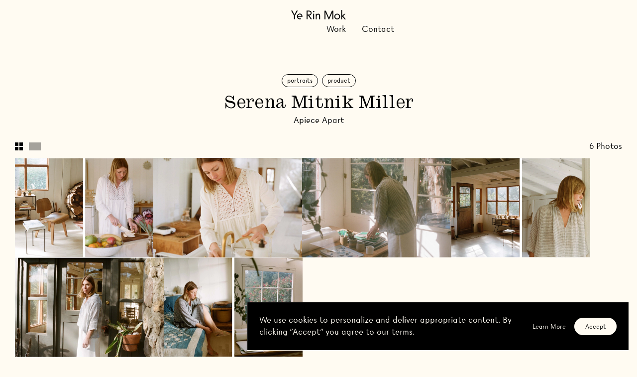

--- FILE ---
content_type: text/html; charset=utf-8
request_url: https://www.yerinmok.com/work/apiece-apart-serena-mitnik-miller
body_size: 14116
content:
<!DOCTYPE html><html lang="en"><head><meta charSet="utf-8"/><meta http-equiv="x-ua-compatible" content="ie=edge"/><meta name="viewport" content="initial-scale=1.0, width=device-width"/><meta name="format-detection" content="telephone=no"/><link rel="icon" href="https://cdn.sanity.io/files/tvgf7c4y/production/31bbe93f3ccf223411fbd93944b0382d9dfbf45d.ico" sizes="any"/><link preload="true" rel="icon" type="image/svg+xml" href="https://cdn.sanity.io/images/tvgf7c4y/production/af55b89e897cb2cb4b60d33ec6bc4a4b1a9f2522-16x16.svg"/><link preload="true" rel="mask-icon" href="https://cdn.sanity.io/images/tvgf7c4y/production/af55b89e897cb2cb4b60d33ec6bc4a4b1a9f2522-16x16.svg" color="#000000"/><link rel="apple-touch-icon" href="https://cdn.sanity.io/images/tvgf7c4y/production/90481b9d3e7eb364a6a6c65e64df15062e4ba52d-192x192.png?w=192&amp;h=192"/><link rel="preconnect" href="https://cdn.sanity.io" crossorigin=""/><title>Serena Mitnik Miller – Ye Rin Mok</title><meta name="description" content="Los Angeles-based Photographer | Architecture, Interiors, Portraits, Product, Still Life, Stories, Studio Visit, Travel"/><meta property="og:title" content="Serena Mitnik Miller – Ye Rin Mok"/><meta name="twitter:title" content="Serena Mitnik Miller – Ye Rin Mok"/><meta property="og:description" content="Los Angeles-based Photographer | Architecture, Interiors, Portraits, Product, Still Life, Stories, Studio Visit, Travel"/><meta name="twitter:description" content="Los Angeles-based Photographer | Architecture, Interiors, Portraits, Product, Still Life, Stories, Studio Visit, Travel"/><meta property="og:image" content="https://cdn.sanity.io/images/tvgf7c4y/production/c9bf1f9864e156279f1407567aa4c9a1257f02c1-2000x1334.jpg?rect=0,142,2000,1050&amp;w=1200&amp;h=630"/><meta name="twitter:image" content="https://cdn.sanity.io/images/tvgf7c4y/production/c9bf1f9864e156279f1407567aa4c9a1257f02c1-2000x1334.jpg?rect=0,142,2000,1050&amp;w=1200&amp;h=630"/><meta property="og:type" content="website"/><meta name="twitter:card" content="summary_large_image"/><meta property="og:site_name" content="Ye Rin Mok"/><meta name="next-head-count" content="20"/><link rel="preload" href="/_next/static/css/c95826ceb86c54fd.css" as="style"/><link rel="stylesheet" href="/_next/static/css/c95826ceb86c54fd.css" data-n-g=""/><noscript data-n-css=""></noscript><script defer="" nomodule="" src="/_next/static/chunks/polyfills-c67a75d1b6f99dc8.js"></script><script src="/_next/static/chunks/webpack-c9d8cfc9a18fab87.js" defer=""></script><script src="/_next/static/chunks/framework-caa50651a91d07b1.js" defer=""></script><script src="/_next/static/chunks/main-dbbbfd666a495b21.js" defer=""></script><script src="/_next/static/chunks/pages/_app-c092ba18700208c5.js" defer=""></script><script src="/_next/static/chunks/467-bc00ab80ad22e0c3.js" defer=""></script><script src="/_next/static/chunks/831-560124de6d83c1ea.js" defer=""></script><script src="/_next/static/chunks/54-c3c692bc545a322c.js" defer=""></script><script src="/_next/static/chunks/pages/work/%5Bslug%5D-19ed9a5f520435b8.js" defer=""></script><script src="/_next/static/RWvnjNduv4DX8bXaXhjpu/_buildManifest.js" defer=""></script><script src="/_next/static/RWvnjNduv4DX8bXaXhjpu/_ssgManifest.js" defer=""></script></head><body><div id="__next" data-reactroot=""><script>!function(){try{var d=document.documentElement,n='data-theme',s='setAttribute';var e=localStorage.getItem('theme');if(e){d[s](n,e|| '')}else{d[s](n,'light');}if(e==='light'||e==='dark'||!e)d.style.colorScheme=e||'light'}catch(t){}}();</script><div class="body" style="opacity:0"><a href="#content" class="skip-link">Skip to Content</a><header class="header has-bg" id="header"><div class="header--outer"><div class="header--inner"><div class="header--content"><div class="logo"><a class="logo--link" aria-label="Go Home" href="/"><svg xmlns="http://www.w3.org/2000/svg" viewBox="0 0 701.152 121.1" aria-labelledby="logo-header" class="icon"><title id="logo-header">Logo</title><defs><clipPath id="a"><path data-name="Rectangle 68" d="M0 0h701.151v121.097H0z"></path></clipPath></defs><g data-name="Group 195"><path data-name="Path 43" d="M70.617 7.967 43.01 59.21h-.3L14.948 7.967H0l36.452 64.362v45.908h12.811V72.329l36.3-64.361Z"></path><g data-name="Group 49"><g data-name="Group 48" clip-path="url(#a)" transform="translate(.001)"><path data-name="Path 44" d="M75.232 83.006c0-20.589 14.641-37.062 35.537-37.062 17.081 0 34.162 13.424 34.162 37.062v5.185H87.89c0 9.3 9.913 20.284 22.879 20.284a25.438 25.438 0 0 0 10.218-1.982l6.71 9.306a36.822 36.822 0 0 1-17.538 4.115c-20.287 0-34.927-16.163-34.927-36.907m34.775-26.082c-12.811 0-22.117 11.133-22.117 20.592h44.383c0-9.306-9.456-20.592-22.266-20.592"></path><path data-name="Path 45" d="M197.845 7.967h23.036c20.131 0 41.638 4.725 41.638 31.722 0 16.626-12.509 28.675-30.2 30.657l34.012 47.89h-15.715l-31.874-46.823h-8.083v46.823h-12.814Zm52.161 31.722c0-18.453-14.336-19.979-29.129-19.979h-10.218v39.96h12.35c15.559 0 27-4.273 27-19.982"></path><path data-name="Path 46" d="M279.717 20.167a8.845 8.845 0 1 1 17.691 0 8.845 8.845 0 1 1-17.691 0m2.745 27.454h12.2v70.614h-12.2Z"></path><path data-name="Path 47" d="M314.754 48.806h12.048v10.221h.458c5.643-9.306 13.116-11.9 19.829-11.9 10.978 0 24.249 5.185 24.249 31.42v40.873h-12.2v-36.3c0-19.677-5.646-23.947-14.186-23.947-10.062 0-18 5.49-18 25.316v34.931h-12.2Z"></path><path data-name="Path 48" d="M427.719 9.15h16.929l39.042 89.833h.3L523.042 9.15h16.928v110.269h-12.81V29.132h-.3l-.915 3.66-37.675 86.627h-8.849l-37.668-86.627-.918-3.66h-.305v90.288h-12.811Z"></path><path data-name="Path 49" d="M553.026 84.19a37.139 37.139 0 0 1 74.277 0c0 20.744-16.166 36.91-37.062 36.91-21.046 0-37.215-16.166-37.215-36.91m61.771 0c0-14.336-10.221-26.082-24.557-26.082-14.491 0-24.706 11.746-24.706 26.082s10.215 25.929 24.706 25.929c14.336 0 24.557-11.594 24.557-25.929"></path><path data-name="Path 50" d="M641.669 0h12.2v74.579l26.082-25.774h16.315l-30.043 29.133 34.927 41.482h-16.169l-27.3-32.942-3.813 3.813v29.129h-12.2Z"></path></g></g></g></svg></a></div><nav class="main-navigation" role="navigation"><div id="mobile-nav" class="main-navigation--mobile"><div><button class="menu-toggle main-toggle" aria-expanded="false" aria-controls="mobile-nav" aria-label="Toggle Menu"><span class="sr-only">Navigation</span><span>Menu</span></button><div class="menu-mobile" style="transform:translateX(200%) translateZ(0)"><div class="menu-mobile--inner scrollbar-hide"><div><div class="logo"><a class="logo--link" aria-label="Go Home"><svg xmlns="http://www.w3.org/2000/svg" viewBox="0 0 701.152 121.1" aria-labelledby="logo-" class="icon"><title id="logo-">Logo</title><defs><clipPath id="a"><path data-name="Rectangle 68" d="M0 0h701.151v121.097H0z"></path></clipPath></defs><g data-name="Group 195"><path data-name="Path 43" d="M70.617 7.967 43.01 59.21h-.3L14.948 7.967H0l36.452 64.362v45.908h12.811V72.329l36.3-64.361Z"></path><g data-name="Group 49"><g data-name="Group 48" clip-path="url(#a)" transform="translate(.001)"><path data-name="Path 44" d="M75.232 83.006c0-20.589 14.641-37.062 35.537-37.062 17.081 0 34.162 13.424 34.162 37.062v5.185H87.89c0 9.3 9.913 20.284 22.879 20.284a25.438 25.438 0 0 0 10.218-1.982l6.71 9.306a36.822 36.822 0 0 1-17.538 4.115c-20.287 0-34.927-16.163-34.927-36.907m34.775-26.082c-12.811 0-22.117 11.133-22.117 20.592h44.383c0-9.306-9.456-20.592-22.266-20.592"></path><path data-name="Path 45" d="M197.845 7.967h23.036c20.131 0 41.638 4.725 41.638 31.722 0 16.626-12.509 28.675-30.2 30.657l34.012 47.89h-15.715l-31.874-46.823h-8.083v46.823h-12.814Zm52.161 31.722c0-18.453-14.336-19.979-29.129-19.979h-10.218v39.96h12.35c15.559 0 27-4.273 27-19.982"></path><path data-name="Path 46" d="M279.717 20.167a8.845 8.845 0 1 1 17.691 0 8.845 8.845 0 1 1-17.691 0m2.745 27.454h12.2v70.614h-12.2Z"></path><path data-name="Path 47" d="M314.754 48.806h12.048v10.221h.458c5.643-9.306 13.116-11.9 19.829-11.9 10.978 0 24.249 5.185 24.249 31.42v40.873h-12.2v-36.3c0-19.677-5.646-23.947-14.186-23.947-10.062 0-18 5.49-18 25.316v34.931h-12.2Z"></path><path data-name="Path 48" d="M427.719 9.15h16.929l39.042 89.833h.3L523.042 9.15h16.928v110.269h-12.81V29.132h-.3l-.915 3.66-37.675 86.627h-8.849l-37.668-86.627-.918-3.66h-.305v90.288h-12.811Z"></path><path data-name="Path 49" d="M553.026 84.19a37.139 37.139 0 0 1 74.277 0c0 20.744-16.166 36.91-37.062 36.91-21.046 0-37.215-16.166-37.215-36.91m61.771 0c0-14.336-10.221-26.082-24.557-26.082-14.491 0-24.706 11.746-24.706 26.082s10.215 25.929 24.706 25.929c14.336 0 24.557-11.594 24.557-25.929"></path><path data-name="Path 50" d="M641.669 0h12.2v74.579l26.082-25.774h16.315l-30.043 29.133 34.927 41.482h-16.169l-27.3-32.942-3.813 3.813v29.129h-12.2Z"></path></g></g></g></svg></a></div><button class="menu-toggle" aria-expanded="false" aria-controls="mobile-nav" aria-label="Toggle Menu"><span class="sr-only">Navigation</span><span>Close</span></button></div><div class="menu-mobile--primary"><ul><li><a href="/work">Work</a></li><li><a href="/archive">Index</a></li><li><a href="/contact">Contact</a></li><li><a href="https://www.instagram.com/yerinmok/" target="_blank" rel="noopener noreferrer">Instagram</a></li></ul></div><a href="/" class="logo logo-korean"><svg xmlns="http://www.w3.org/2000/svg" viewBox="0 0 121.846 44.312"><g id="Group_238" data-name="Group 238" transform="translate(-850.755 -1635.126)"><g id="Group_220" data-name="Group 220" transform="translate(97.213 218.145)"><g id="Group_66" data-name="Group 66" transform="translate(754.142 1426.087)"><g id="Group_65" data-name="Group 65" transform="translate(0 0)"><g id="Group_64" data-name="Group 64"><path id="Path_58" data-name="Path 58" d="M30.26,22H3.806V8.944H30.26ZM4.978,20.831h24.11V10.116H4.978Z" transform="translate(-0.187 -8.944)" stroke="#000" stroke-width="1.2"></path><rect id="Rectangle_83" data-name="Rectangle 83" width="1.172" height="6.069" transform="translate(16.26 12.215)" stroke="#000" stroke-width="1.2"></rect><rect id="Rectangle_84" data-name="Rectangle 84" width="33.693" height="1.172" transform="translate(0 17.698)" stroke="#000" stroke-width="1.2"></rect><path id="Path_59" data-name="Path 59" d="M2.636,33.231V34.4H29.031V44.742H30.2V33.231Z" transform="translate(-0.129 -10.136)" stroke="#000" stroke-width="1.2"></path></g></g></g><g id="Group_67" data-name="Group 67" transform="translate(795.003 1417.581)"><rect id="Rectangle_78" data-name="Rectangle 78" width="1.172" height="43.111" transform="translate(25.424 0)" stroke="#000" stroke-width="1.2"></rect><rect id="Rectangle_79" data-name="Rectangle 79" width="1.172" height="43.111" transform="translate(30.821 0)" stroke="#000" stroke-width="1.2"></rect><rect id="Rectangle_80" data-name="Rectangle 80" width="16.032" height="1.172" transform="translate(9.978 8.505)" stroke="#000" stroke-width="1.2"></rect><rect id="Rectangle_81" data-name="Rectangle 81" width="7.237" height="1.172" transform="translate(18.773 16.222)" stroke="#000" stroke-width="1.2"></rect><rect id="Rectangle_82" data-name="Rectangle 82" width="1.172" height="41.966" transform="translate(72.155 0)" stroke="#000" stroke-width="1.2"></rect><path id="Path_56" data-name="Path 56" d="M91.918,27.058v17.09H122.5V42.975H93.089V27.058Z" transform="translate(-42.72 -1.327)" stroke="#000" stroke-width="1.2"></path><path id="Path_57" data-name="Path 57" d="M107.909,26.755H83.1V16.661h23.348V10.116H82.81V8.944h24.81v8.888H84.272v7.75h23.637Z" transform="translate(-42.273 -0.439)" stroke="#000" stroke-width="1.2"></path><path id="Path_60" data-name="Path 60" d="M49.917,28.408a9.737,9.737,0,1,1,9.736-9.737,9.747,9.747,0,0,1-9.736,9.737m0-18.284a8.548,8.548,0,1,0,8.547,8.547,8.557,8.557,0,0,0-8.547-8.547" transform="translate(-40.181 -0.438)" stroke="#000" stroke-width="1.2"></path></g></g></g></svg></a></div></div><div class="menu-mobile--backdrop"></div></div></div><div class="main-navigation--desktop"><div class="menu-left"><ul><li><a href="/work">Work</a></li></ul></div><div class="menu-right"><ul><li><a href="/contact">Contact</a></li></ul></div></div></nav></div></div><div class="mega-nav"><div id="meganav-ac09f905abf6" class="mega-item"><div class="mega-item--outer"><div class="mega-item--inner"><div class="mega-item--content" style="opacity:0;transform:translateX(0rem) translateZ(0)"></div></div></div></div><div id="meganav-c196a3739edd" class="mega-item"><div class="mega-item--outer"><div class="mega-item--inner"><div class="mega-item--content" style="opacity:0;transform:translateX(0rem) translateZ(0)"></div></div></div></div></div><div class="mega-nav--bg" style="--h:0;--hpx:0px"></div><div class="mega-nav--border"></div><div class="mega-nav--backdrop"></div></div></header><span class="header--observer"></span><main id="content"><section class="section mt-30 sm:mt-60"><div class="project-title"><ul class="tags lowercase inline-flex mb-8 sm:mb-12 text-9 sm:text-12 font-sans"><li><a class="hover:opacity-100" href="/work/category?category=portraits">Portraits</a></li><li><a class="hover:opacity-100" href="/work/category?category=product">Product</a></li></ul><h1>Serena Mitnik Miller</h1><a href="/work/client?client=apiece-apart">Apiece Apart</a></div><div class="pt-18 sm:pt-36"><div class="grid-controls hidden sm:flex flex-row justify-between"><div class="controls"><div class="cursor-pointer inline-block"><svg class="small-grid-icon active" viewBox="0 0 16 16"><g id="Group_231" data-name="Group 231" transform="translate(-64 -200)"><rect id="Rectangle_108" data-name="Rectangle 108" width="7" height="7" transform="translate(64 200)"></rect><rect id="Rectangle_110" data-name="Rectangle 110" width="7" height="7" transform="translate(73 200)"></rect><rect id="Rectangle_109" data-name="Rectangle 109" width="7" height="7" transform="translate(64 209)"></rect><rect id="Rectangle_111" data-name="Rectangle 111" width="7" height="7" transform="translate(73 209)"></rect></g></svg></div><div class="cursor-pointer inline-block"><svg class="large-grid-icon" viewBox="0 0 24 16"><rect id="Rectangle_107" data-name="Rectangle 107" width="24" height="16"></rect></svg></div></div><div class="count"><span>6</span><span> Photo</span><span>s</span></div></div><div class="masonry-with-columns" style="opacity:0"><div class="relative overflow-hidden detail-photo cursor-pointer landscape" style="opacity:0"><figure class="hero--bg default-photo"><div class="ar has-fill"><picture><img width="3500" sizes="50vw" decoding="async" class="object-cover"/></picture><div class="ar--placeholder"><img src="[data-uri]" role="presentation"/></div></div></figure></div><div class="relative overflow-hidden detail-photo cursor-pointer landscape 1" style="opacity:0"><figure class="hero--bg default-photo"><div class="ar has-fill"><picture><img width="3500" sizes="50vw" decoding="async" class="object-cover"/></picture><div class="ar--placeholder"><img src="[data-uri]" role="presentation"/></div></div></figure></div><div class="relative overflow-hidden detail-photo cursor-pointer landscape 2" style="opacity:0"><figure class="hero--bg default-photo"><div class="ar has-fill"><picture><img width="3500" sizes="50vw" decoding="async" class="object-cover"/></picture><div class="ar--placeholder"><img src="[data-uri]" role="presentation"/></div></div></figure></div><div class="relative overflow-hidden detail-photo cursor-pointer landscape 3" style="opacity:0"><figure class="hero--bg default-photo"><div class="ar has-fill"><picture><img width="3500" sizes="50vw" decoding="async" class="object-cover"/></picture><div class="ar--placeholder"><img src="[data-uri]" role="presentation"/></div></div></figure></div><div class="relative overflow-hidden detail-photo cursor-pointer landscape 4" style="opacity:0"><figure class="hero--bg default-photo"><div class="ar has-fill"><picture><img width="3500" sizes="50vw" decoding="async" class="object-cover"/></picture><div class="ar--placeholder"><img src="[data-uri]" role="presentation"/></div></div></figure></div><div class="relative overflow-hidden detail-photo cursor-pointer landscape 5" style="opacity:0"><figure class="hero--bg default-photo"><div class="ar has-fill"><picture><img width="3500" sizes="50vw" decoding="async" class="object-cover"/></picture><div class="ar--placeholder"><img src="[data-uri]" role="presentation"/></div></div></figure></div></div></div></section><div class="px-15 sm:px-30 pt-0 pb-50 prev-next-nav"><div class="flex flex-row justify-between"><a class="project--card--link is-h2" href="/work/apiece-apart-laure-joliet">Previous</a><a class="project--card--link is-h2" href="/work/the-weekender-aya-muto">Next</a></div></div></main><footer class="footer section" role="contentinfo"><a href="/" class="footer-logo-mobile block sm:hidden"><svg xmlns="http://www.w3.org/2000/svg" class="mok" viewBox="0 0 24.962 43.101"><g id="Group_225" data-name="Group 225" transform="translate(-2092.7 -8895.42)"><g id="Group_222" data-name="Group 222" transform="translate(2093.62 8927.872)"><path id="Path_48" data-name="Path 48" d="M140.229,3h1.488l3.433,7.9h.027L148.61,3H150.1v9.7h-1.126V4.757h-.027l-.08.322L145.553,12.7h-.778l-3.312-7.617-.081-.322h-.027V12.7h-1.126Z" transform="translate(-140.229 -2.195)"></path><path id="Path_49" data-name="Path 49" d="M181.311,18.71a3.265,3.265,0,1,1,3.272,3.245,3.231,3.231,0,0,1-3.272-3.245m5.431,0a2.169,2.169,0,1,0-4.331,0,2.169,2.169,0,1,0,4.331,0" transform="translate(-170.293 -11.308)"></path><path id="Path_50" data-name="Path 50" d="M210.373,0h1.073V6.557l2.293-2.266h1.434l-2.642,2.561L215.6,10.5h-1.422l-2.4-2.9-.335.335V10.5h-1.073Z" transform="translate(-191.561 0)"></path></g><g id="Group_223" data-name="Group 223" transform="translate(2093 8895.721)"><g id="Group_64" data-name="Group 64" transform="translate(0)"><path id="Path_58" data-name="Path 58" d="M21.516,17.687H3.806V8.944h17.71ZM4.591,16.9H20.732V9.729H4.591Z" transform="translate(-1.383 -8.944)" stroke="#000" stroke-width="0.6"></path><rect id="Rectangle_83" data-name="Rectangle 83" width="0.785" height="4.063" transform="translate(10.886 8.177)" stroke="#000" stroke-width="0.6"></rect><rect id="Rectangle_84" data-name="Rectangle 84" width="22.557" height="0.784" transform="translate(0 11.848)" stroke="#000" stroke-width="0.6"></rect><path id="Path_59" data-name="Path 59" d="M2.636,33.231v.785H20.307v6.921h.784V33.231Z" transform="translate(-0.958 -17.769)" stroke="#000" stroke-width="0.6"></path></g></g></g></svg><svg xmlns="http://www.w3.org/2000/svg" class="yerin" viewBox="0 0 54.014 49.034"><g id="Group_224" data-name="Group 224" transform="translate(-2408.286 -8889.485)"><g id="Group_220" data-name="Group 220" transform="translate(2421.675 8928.677)"><path id="Path_43" data-name="Path 43" d="M6.209,2.612,3.781,7.118H3.755L1.314,2.612H0L3.2,8.271v4.036H4.331V8.271L7.523,2.612Z" transform="translate(0 -2.612)"></path><path id="Path_44" data-name="Path 44" d="M24.665,18.322a3.118,3.118,0,0,1,3.125-3.259,3.063,3.063,0,0,1,3,3.259v.456H25.778a2.007,2.007,0,0,0,2.012,1.783,2.237,2.237,0,0,0,.9-.174l.59.818a3.238,3.238,0,0,1-1.542.362,3.088,3.088,0,0,1-3.071-3.245m3.058-2.293a1.961,1.961,0,0,0-1.945,1.811h3.9a1.984,1.984,0,0,0-1.958-1.811" transform="translate(-18.05 -11.724)"></path><path id="Path_45" data-name="Path 45" d="M64.864,2.612h2.025c1.77,0,3.661.415,3.661,2.789a2.747,2.747,0,0,1-2.655,2.7l2.991,4.211H69.5L66.7,8.191h-.711v4.117H64.864ZM69.45,5.4c0-1.623-1.26-1.757-2.561-1.757h-.9V7.158h1.086c1.368,0,2.374-.376,2.374-1.757" transform="translate(-47.468 -2.612)"></path><path id="Path_46" data-name="Path 46" d="M91.706,4.49a.778.778,0,1,1,1.555,0,.778.778,0,1,1-1.555,0M91.947,6.9H93.02v6.209H91.947Z" transform="translate(-67.112 -3.417)"></path><path id="Path_47" data-name="Path 47" d="M103.193,15.6h1.059v.9h.04a1.953,1.953,0,0,1,1.743-1.046c.965,0,2.132.456,2.132,2.763v3.594H107.1V18.616c0-1.73-.5-2.106-1.247-2.106-.885,0-1.582.483-1.582,2.226v3.071h-1.073Z" transform="translate(-75.518 -12.008)"></path></g><g id="Group_221" data-name="Group 221" transform="translate(2408.586 8889.785)"><rect id="Rectangle_78" data-name="Rectangle 78" width="0.784" height="28.862" transform="translate(17.021 0)" stroke="#000" stroke-width="0.6"></rect><rect id="Rectangle_79" data-name="Rectangle 79" width="0.785" height="28.862" transform="translate(20.634 0)" stroke="#000" stroke-width="0.6"></rect><rect id="Rectangle_80" data-name="Rectangle 80" width="10.733" height="0.785" transform="translate(6.68 5.694)" stroke="#000" stroke-width="0.6"></rect><rect id="Rectangle_81" data-name="Rectangle 81" width="4.845" height="0.785" transform="translate(12.568 10.86)" stroke="#000" stroke-width="0.6"></rect><rect id="Rectangle_82" data-name="Rectangle 82" width="0.784" height="28.096" transform="translate(48.307 0)" stroke="#000" stroke-width="0.6"></rect><path id="Path_56" data-name="Path 56" d="M91.918,27.058V38.5H112.4v-.785H92.7V27.058Z" transform="translate(-58.981 -9.832)" stroke="#000" stroke-width="0.6"></path><path id="Path_57" data-name="Path 57" d="M99.614,20.868H83V14.11H98.635V9.729H82.81V8.944H99.42v5.951H83.789v5.189H99.614Z" transform="translate(-55.671 -3.25)" stroke="#000" stroke-width="0.6"></path><path id="Path_60" data-name="Path 60" d="M46.7,21.972a6.518,6.518,0,1,1,6.518-6.519A6.526,6.526,0,0,1,46.7,21.972m0-12.241a5.723,5.723,0,1,0,5.722,5.722A5.728,5.728,0,0,0,46.7,9.731" transform="translate(-40.181 -3.247)" stroke="#000" stroke-width="0.6"></path></g></g></svg></a><div class="footer--left"><div class="top"><a href="/" class="logo w-1/2 items-start"><svg xmlns="http://www.w3.org/2000/svg" viewBox="0 0 701.152 121.1" aria-labelledby="logo-header" class="icon"><title id="logo-header">Logo</title><defs><clipPath id="a"><path data-name="Rectangle 68" d="M0 0h701.151v121.097H0z"></path></clipPath></defs><g data-name="Group 195"><path data-name="Path 43" d="M70.617 7.967 43.01 59.21h-.3L14.948 7.967H0l36.452 64.362v45.908h12.811V72.329l36.3-64.361Z"></path><g data-name="Group 49"><g data-name="Group 48" clip-path="url(#a)" transform="translate(.001)"><path data-name="Path 44" d="M75.232 83.006c0-20.589 14.641-37.062 35.537-37.062 17.081 0 34.162 13.424 34.162 37.062v5.185H87.89c0 9.3 9.913 20.284 22.879 20.284a25.438 25.438 0 0 0 10.218-1.982l6.71 9.306a36.822 36.822 0 0 1-17.538 4.115c-20.287 0-34.927-16.163-34.927-36.907m34.775-26.082c-12.811 0-22.117 11.133-22.117 20.592h44.383c0-9.306-9.456-20.592-22.266-20.592"></path><path data-name="Path 45" d="M197.845 7.967h23.036c20.131 0 41.638 4.725 41.638 31.722 0 16.626-12.509 28.675-30.2 30.657l34.012 47.89h-15.715l-31.874-46.823h-8.083v46.823h-12.814Zm52.161 31.722c0-18.453-14.336-19.979-29.129-19.979h-10.218v39.96h12.35c15.559 0 27-4.273 27-19.982"></path><path data-name="Path 46" d="M279.717 20.167a8.845 8.845 0 1 1 17.691 0 8.845 8.845 0 1 1-17.691 0m2.745 27.454h12.2v70.614h-12.2Z"></path><path data-name="Path 47" d="M314.754 48.806h12.048v10.221h.458c5.643-9.306 13.116-11.9 19.829-11.9 10.978 0 24.249 5.185 24.249 31.42v40.873h-12.2v-36.3c0-19.677-5.646-23.947-14.186-23.947-10.062 0-18 5.49-18 25.316v34.931h-12.2Z"></path><path data-name="Path 48" d="M427.719 9.15h16.929l39.042 89.833h.3L523.042 9.15h16.928v110.269h-12.81V29.132h-.3l-.915 3.66-37.675 86.627h-8.849l-37.668-86.627-.918-3.66h-.305v90.288h-12.811Z"></path><path data-name="Path 49" d="M553.026 84.19a37.139 37.139 0 0 1 74.277 0c0 20.744-16.166 36.91-37.062 36.91-21.046 0-37.215-16.166-37.215-36.91m61.771 0c0-14.336-10.221-26.082-24.557-26.082-14.491 0-24.706 11.746-24.706 26.082s10.215 25.929 24.706 25.929c14.336 0 24.557-11.594 24.557-25.929"></path><path data-name="Path 50" d="M641.669 0h12.2v74.579l26.082-25.774h16.315l-30.043 29.133 34.927 41.482h-16.169l-27.3-32.942-3.813 3.813v29.129h-12.2Z"></path></g></g></g></svg></a><a href="/" class="logo logo-korean w-1/2 items-end"><svg xmlns="http://www.w3.org/2000/svg" viewBox="0 0 121.846 44.312"><g id="Group_238" data-name="Group 238" transform="translate(-850.755 -1635.126)"><g id="Group_220" data-name="Group 220" transform="translate(97.213 218.145)"><g id="Group_66" data-name="Group 66" transform="translate(754.142 1426.087)"><g id="Group_65" data-name="Group 65" transform="translate(0 0)"><g id="Group_64" data-name="Group 64"><path id="Path_58" data-name="Path 58" d="M30.26,22H3.806V8.944H30.26ZM4.978,20.831h24.11V10.116H4.978Z" transform="translate(-0.187 -8.944)" stroke="#000" stroke-width="1.2"></path><rect id="Rectangle_83" data-name="Rectangle 83" width="1.172" height="6.069" transform="translate(16.26 12.215)" stroke="#000" stroke-width="1.2"></rect><rect id="Rectangle_84" data-name="Rectangle 84" width="33.693" height="1.172" transform="translate(0 17.698)" stroke="#000" stroke-width="1.2"></rect><path id="Path_59" data-name="Path 59" d="M2.636,33.231V34.4H29.031V44.742H30.2V33.231Z" transform="translate(-0.129 -10.136)" stroke="#000" stroke-width="1.2"></path></g></g></g><g id="Group_67" data-name="Group 67" transform="translate(795.003 1417.581)"><rect id="Rectangle_78" data-name="Rectangle 78" width="1.172" height="43.111" transform="translate(25.424 0)" stroke="#000" stroke-width="1.2"></rect><rect id="Rectangle_79" data-name="Rectangle 79" width="1.172" height="43.111" transform="translate(30.821 0)" stroke="#000" stroke-width="1.2"></rect><rect id="Rectangle_80" data-name="Rectangle 80" width="16.032" height="1.172" transform="translate(9.978 8.505)" stroke="#000" stroke-width="1.2"></rect><rect id="Rectangle_81" data-name="Rectangle 81" width="7.237" height="1.172" transform="translate(18.773 16.222)" stroke="#000" stroke-width="1.2"></rect><rect id="Rectangle_82" data-name="Rectangle 82" width="1.172" height="41.966" transform="translate(72.155 0)" stroke="#000" stroke-width="1.2"></rect><path id="Path_56" data-name="Path 56" d="M91.918,27.058v17.09H122.5V42.975H93.089V27.058Z" transform="translate(-42.72 -1.327)" stroke="#000" stroke-width="1.2"></path><path id="Path_57" data-name="Path 57" d="M107.909,26.755H83.1V16.661h23.348V10.116H82.81V8.944h24.81v8.888H84.272v7.75h23.637Z" transform="translate(-42.273 -0.439)" stroke="#000" stroke-width="1.2"></path><path id="Path_60" data-name="Path 60" d="M49.917,28.408a9.737,9.737,0,1,1,9.736-9.737,9.747,9.747,0,0,1-9.736,9.737m0-18.284a8.548,8.548,0,1,0,8.547,8.547,8.557,8.557,0,0,0-8.547-8.547" transform="translate(-40.181 -0.438)" stroke="#000" stroke-width="1.2"></path></g></g></g></svg></a></div><div class="bottom"><div><ul class="menu-footer"><li><a href="/work">Work</a></li><li><a href="/archive">Index</a></li><li><a href="/contact">Contact</a></li></ul><ul class="menu-footer menu-footer--terms"><li><a href="/terms">Terms</a></li><li><a href="/privacy">Privacy Policy</a></li></ul></div><div class="footer--disclaimer"><div class="hidden"></div><p>Ye Rin Mok<!-- --> All Rights Reserved <!-- -->2026</p></div></div></div><div class="footer--right"><div class="rc"><p>For any assignments, print purchases or just to say hello, get in touch at <a href="mailto:mail@yerinmok.com" rel="noopener noreferrer">mail@yerinmok.com</a></p></div><div class="menu-social"><a href="https://www.instagram.com/yerinmok/" target="_blank" rel="noopener noreferrer" class="social-link">@yerinmok</a></div></div></footer></div></div><script id="__NEXT_DATA__" type="application/json">{"props":{"pageProps":{"project":{"page":{"darkHero":null,"id":"fb635a27-b344-4db6-84cc-a67dcd71e1a5","key":null,"modules":null,"project":{"_id":"fb635a27-b344-4db6-84cc-a67dcd71e1a5","client":"Apiece Apart","clientDetails":{"label":"Apiece Apart","value":"apiece-apart"},"date":"2016","featuredImage":{"alt":null,"aspectRatio":1.4939309056956116,"asset":{"_ref":"image-974513beb236ce03a37bdd3fb466dd1b686637f9-1600x1071-jpg","_type":"reference"},"caption":null,"caption_kr":null,"crop":null,"customRatio":null,"height":1071,"hotspot":null,"id":"974513beb236ce03a37bdd3fb466dd1b686637f9","lqip":"[data-uri]","type":"image/jpeg"},"gallery":{"images":[{"alt":null,"aspectRatio":1.3888888888888888,"asset":{"_ref":"image-378ea94d8ec99e1743266a10fb1c797aa38df5c7-1600x1152-jpg","_type":"reference"},"assetUrl":{"url":"https://cdn.sanity.io/images/tvgf7c4y/production/378ea94d8ec99e1743266a10fb1c797aa38df5c7-1600x1152.jpg"},"crop":null,"customRatio":null,"featured":null,"hotspot":null,"id":"378ea94d8ec99e1743266a10fb1c797aa38df5c7","lqip":"[data-uri]","type":"image/jpeg"},{"alt":null,"aspectRatio":1.4967259120673526,"asset":{"_ref":"image-19b7664b504a320bf3737972f196c07d04dbeec0-1600x1069-jpg","_type":"reference"},"assetUrl":{"url":"https://cdn.sanity.io/images/tvgf7c4y/production/19b7664b504a320bf3737972f196c07d04dbeec0-1600x1069.jpg"},"crop":null,"customRatio":null,"featured":null,"hotspot":null,"id":"19b7664b504a320bf3737972f196c07d04dbeec0","lqip":"[data-uri]","type":"image/jpeg"},{"alt":null,"aspectRatio":1.499531396438613,"asset":{"_ref":"image-ec3a0a657e46cc266a07a85fc73e24e0b372e88d-1600x1067-jpg","_type":"reference"},"assetUrl":{"url":"https://cdn.sanity.io/images/tvgf7c4y/production/ec3a0a657e46cc266a07a85fc73e24e0b372e88d-1600x1067.jpg"},"crop":null,"customRatio":null,"featured":null,"hotspot":null,"id":"ec3a0a657e46cc266a07a85fc73e24e0b372e88d","lqip":"[data-uri]","type":"image/jpeg"},{"alt":null,"aspectRatio":1.392515230635335,"asset":{"_ref":"image-f877df84a280fdf644fd0d2d264afb61f84ad31f-1600x1149-jpg","_type":"reference"},"assetUrl":{"url":"https://cdn.sanity.io/images/tvgf7c4y/production/f877df84a280fdf644fd0d2d264afb61f84ad31f-1600x1149.jpg"},"crop":null,"customRatio":null,"featured":null,"hotspot":null,"id":"f877df84a280fdf644fd0d2d264afb61f84ad31f","lqip":"[data-uri]","type":"image/jpeg"},{"alt":null,"aspectRatio":1.4939309056956116,"asset":{"_ref":"image-974513beb236ce03a37bdd3fb466dd1b686637f9-1600x1071-jpg","_type":"reference"},"assetUrl":{"url":"https://cdn.sanity.io/images/tvgf7c4y/production/974513beb236ce03a37bdd3fb466dd1b686637f9-1600x1071.jpg"},"crop":null,"customRatio":null,"featured":null,"hotspot":null,"id":"974513beb236ce03a37bdd3fb466dd1b686637f9","lqip":"[data-uri]","type":"image/jpeg"},{"alt":null,"aspectRatio":1.3937282229965158,"asset":{"_ref":"image-0bb9937d341f58f8e9daf109cbd975f67e97bdd4-1600x1148-jpg","_type":"reference"},"assetUrl":{"url":"https://cdn.sanity.io/images/tvgf7c4y/production/0bb9937d341f58f8e9daf109cbd975f67e97bdd4-1600x1148.jpg"},"crop":null,"customRatio":null,"featured":null,"hotspot":null,"id":"0bb9937d341f58f8e9daf109cbd975f67e97bdd4","lqip":"[data-uri]","type":"image/jpeg"}]},"hide":null,"publishDate":"2022-12-10T02:27:36Z","slug":"apiece-apart-serena-mitnik-miller","tags":[{"_key":"zUisenlq","label":"Portraits","value":"portraits"},{"_key":"c5Wt8bfO","label":"Product","value":"product"}],"title":"Serena Mitnik Miller","type":"client","viewMoreImage":null},"seo":null,"slug":"apiece-apart-serena-mitnik-miller","title":"Serena Mitnik Miller"},"site":{"cookieConsent":{"enabled":true,"link":{"slug":"privacy","type":"page"},"message":"We use cookies to personalize and deliver appropriate content. By clicking \"Accept\" you agree to our terms."},"footer":{"body":[{"_key":"c26a5e34505f","_type":"block","children":[{"_key":"9f31827e3a310","_type":"span","marks":[],"text":"For any assignments, print purchases or just to say hello, get in touch at "},{"_key":"764a21277981","_type":"span","marks":["f71b0f9301f8"],"text":"mail@yerinmok.com"}],"markDefs":[{"_key":"f71b0f9301f8","_type":"link","isButton":false,"linkType":"external","page":null,"styles":null,"url":"mailto:mail@yerinmok.com"}],"style":"normal"}],"menu":{"items":[{"_key":"27e3a4bf2cb4","_type":"navPage","page":{"isArchive":false,"isHome":false,"isWork":true,"projects":null,"slug":"work","type":"page"},"title":"Work","url":null},{"_key":"ad90e2b50903","_type":"navPage","page":{"isArchive":true,"isHome":false,"isWork":false,"projects":null,"slug":"archive","type":"page"},"title":"Index","url":null},{"_key":"4cad59d4ffd7","_type":"navPage","page":{"isArchive":false,"isHome":false,"isWork":false,"projects":null,"slug":"contact","type":"page"},"title":"Contact","url":null}]},"social":[{"handle":"@yerinmok","icon":"Instagram","url":"https://www.instagram.com/yerinmok/"}],"terms":{"items":[{"_key":"290fbe10ca3c","_type":"navPage","page":{"isArchive":false,"isHome":false,"isWork":false,"projects":null,"slug":"terms","type":"page"},"title":"Terms","url":null},{"_key":"1abf97a9200c","_type":"navPage","page":{"isArchive":false,"isHome":false,"isWork":false,"projects":null,"slug":"privacy","type":"page"},"title":"Privacy Policy","url":null}]}},"gtmID":"G-NL0JLHM7CH","header":{"menuDesktopLeft":{"items":[{"_key":"ac09f905abf6","_type":"navPage","dropdownItems":null,"page":{"isArchive":false,"isHome":false,"isWork":true,"projects":null,"slug":"work","type":"page"},"title":"Work","url":null}]},"menuDesktopRight":{"items":[{"_key":"c196a3739edd","_type":"navPage","dropdownItems":null,"page":{"isArchive":false,"isHome":false,"isWork":false,"projects":null,"slug":"contact","type":"page"},"title":"Contact","url":null}]},"menuMobilePrimary":{"items":[{"_key":"79009cf3d0a3","_type":"navPage","dropdownItems":null,"page":{"isArchive":false,"isHome":false,"isWork":true,"projects":null,"slug":"work","type":"page"},"title":"Work","url":null},{"_key":"1ddc9a6cc73a","_type":"navPage","dropdownItems":null,"page":{"isArchive":true,"isHome":false,"isWork":false,"projects":null,"slug":"archive","type":"page"},"title":"Index","url":null},{"_key":"8aa7971f9853","_type":"navPage","dropdownItems":null,"page":{"isArchive":false,"isHome":false,"isWork":false,"projects":null,"slug":"contact","type":"page"},"title":"Contact","url":null},{"_key":"660623b38afd","_type":"navLink","dropdownItems":null,"page":null,"title":"Instagram","url":"https://www.instagram.com/yerinmok/"}]},"promo":{"display":"all","enabled":false,"link":{"isArchive":false,"isHome":false,"isWork":false,"projects":null,"slug":"all","type":"collection"},"text":"Free shipping on orders over $200"}},"intro":{"desktopImages":[{"alt":"Photo by Ye Rin Mok","aspectRatio":1.5003750937734435,"asset":{"_ref":"image-93fd88dcf89c7a4253f06fc0c3be4334e4c307f0-2000x1333-jpg","_type":"reference"},"caption":null,"caption_kr":null,"color":"black","crop":null,"customRatio":null,"height":1333,"hotspot":null,"id":"93fd88dcf89c7a4253f06fc0c3be4334e4c307f0","lqip":"[data-uri]","type":"image/jpeg"},{"alt":null,"aspectRatio":1.4992503748125936,"asset":{"_ref":"image-dfcde50ffe350ee5f86263a3e13fe15874776c2c-2000x1334-jpg","_type":"reference"},"caption":null,"caption_kr":null,"color":"white","crop":null,"customRatio":null,"height":1334,"hotspot":null,"id":"dfcde50ffe350ee5f86263a3e13fe15874776c2c","lqip":"[data-uri]","type":"image/jpeg"},{"alt":"Shio Kusaka ceramics","aspectRatio":1.4992503748125936,"asset":{"_ref":"image-c9bf1f9864e156279f1407567aa4c9a1257f02c1-2000x1334-jpg","_type":"reference"},"caption":null,"caption_kr":null,"color":"black","crop":null,"customRatio":null,"height":1334,"hotspot":null,"id":"c9bf1f9864e156279f1407567aa4c9a1257f02c1","lqip":"[data-uri]","type":"image/jpeg"}],"mobileImages":[{"alt":"Photo by Ye Rin Mok","aspectRatio":0.6665,"asset":{"_ref":"image-0fcd839236c7f0ef0fe1a3312a60e1971205d105-1333x2000-jpg","_type":"reference"},"caption":null,"caption_kr":null,"color":"black","crop":null,"customRatio":null,"height":2000,"hotspot":null,"id":"0fcd839236c7f0ef0fe1a3312a60e1971205d105","lqip":"[data-uri]","type":"image/jpeg"},{"alt":null,"aspectRatio":0.667,"asset":{"_ref":"image-08e7a3726c7e97ce182481952eee837191ee2bf9-1334x2000-jpg","_type":"reference"},"caption":null,"caption_kr":null,"color":"white","crop":null,"customRatio":null,"height":2000,"hotspot":null,"id":"08e7a3726c7e97ce182481952eee837191ee2bf9","lqip":"[data-uri]","type":"image/jpeg"},{"alt":"Shio Kusaka ceramics","aspectRatio":0.6665,"asset":{"_ref":"image-05d73a6ff57ce6c122b21f4d6cbc893e4a90a3f5-1333x2000-jpg","_type":"reference"},"caption":null,"caption_kr":null,"color":"white","crop":null,"customRatio":null,"height":2000,"hotspot":null,"id":"05d73a6ff57ce6c122b21f4d6cbc893e4a90a3f5","lqip":"[data-uri]","type":"image/jpeg"}],"on":true},"projectCounts":[{"count":null,"slug":null}],"rootDomain":"https://yerinmok.com","seo":{"favicon":"https://cdn.sanity.io/images/tvgf7c4y/production/af55b89e897cb2cb4b60d33ec6bc4a4b1a9f2522-16x16.svg","faviconLegacy":"https://cdn.sanity.io/files/tvgf7c4y/production/31bbe93f3ccf223411fbd93944b0382d9dfbf45d.ico","metaDesc":"Los Angeles-based Photographer | Architecture, Interiors, Portraits, Product, Still Life, Stories, Studio Visit, Travel","metaTitle":"{{page_title}} – {{site_title}}","shareDesc":"Los Angeles-based Photographer | Architecture, Interiors, Portraits, Product, Still Life, Stories, Studio Visit, Travel","shareGraphic":{"_type":"image","asset":{"_ref":"image-c9bf1f9864e156279f1407567aa4c9a1257f02c1-2000x1334-jpg","_type":"reference"}},"shareTitle":"{{page_title}} – {{site_title}}","touchIcon":{"_type":"image","asset":{"_ref":"image-90481b9d3e7eb364a6a6c65e64df15062e4ba52d-192x192-png","_type":"reference"}}},"title":"Ye Rin Mok"}},"moreProjects":[{"_id":"b32c678c-a8c8-4d6c-ad58-811724f703b6","archived":null,"client":"Apiece Apart","clientDetails":{"label":"Apiece Apart","value":"apiece-apart"},"date":"2016","featuredImage":{"alt":null,"aspectRatio":1.4828544949026876,"asset":{"_ref":"image-dea8cbb13cbd97d9637ed34486077698bb19422a-1600x1079-jpg","_type":"reference"},"caption":null,"caption_kr":null,"crop":null,"customRatio":null,"height":1079,"hotspot":null,"id":"dea8cbb13cbd97d9637ed34486077698bb19422a","lqip":"[data-uri]","type":"image/jpeg"},"gallery":{"images":[{"alt":null,"aspectRatio":1.48975791433892,"asset":{"_ref":"image-340479d98f212bf0cfa3eb7a4ac9b462bd628b1a-1600x1074-jpg","_type":"reference"},"assetUrl":{"url":"https://cdn.sanity.io/images/tvgf7c4y/production/340479d98f212bf0cfa3eb7a4ac9b462bd628b1a-1600x1074.jpg"},"crop":null,"customRatio":null,"hotspot":null,"id":"340479d98f212bf0cfa3eb7a4ac9b462bd628b1a","lqip":"[data-uri]","type":"image/jpeg"},{"alt":null,"aspectRatio":1.3852813852813852,"asset":{"_ref":"image-3ddb950c90d02de8f7ffac0b27558bd55e0757ce-1600x1155-jpg","_type":"reference"},"assetUrl":{"url":"https://cdn.sanity.io/images/tvgf7c4y/production/3ddb950c90d02de8f7ffac0b27558bd55e0757ce-1600x1155.jpg"},"crop":null,"customRatio":null,"hotspot":null,"id":"3ddb950c90d02de8f7ffac0b27558bd55e0757ce","lqip":"[data-uri]","type":"image/jpeg"},{"alt":null,"aspectRatio":1.4828544949026876,"asset":{"_ref":"image-dea8cbb13cbd97d9637ed34486077698bb19422a-1600x1079-jpg","_type":"reference"},"assetUrl":{"url":"https://cdn.sanity.io/images/tvgf7c4y/production/dea8cbb13cbd97d9637ed34486077698bb19422a-1600x1079.jpg"},"crop":null,"customRatio":null,"hotspot":null,"id":"dea8cbb13cbd97d9637ed34486077698bb19422a","lqip":"[data-uri]","type":"image/jpeg"},{"alt":null,"aspectRatio":1.382886776145203,"asset":{"_ref":"image-455617d9f84e654abd372ef3b953095b9da196e5-1600x1157-jpg","_type":"reference"},"assetUrl":{"url":"https://cdn.sanity.io/images/tvgf7c4y/production/455617d9f84e654abd372ef3b953095b9da196e5-1600x1157.jpg"},"crop":null,"customRatio":null,"hotspot":null,"id":"455617d9f84e654abd372ef3b953095b9da196e5","lqip":"[data-uri]","type":"image/jpeg"},{"alt":null,"aspectRatio":1.4911463187325256,"asset":{"_ref":"image-1268b55c85b100f0106eb0cfba8f0b8215cfe2a2-1600x1073-jpg","_type":"reference"},"assetUrl":{"url":"https://cdn.sanity.io/images/tvgf7c4y/production/1268b55c85b100f0106eb0cfba8f0b8215cfe2a2-1600x1073.jpg"},"crop":null,"customRatio":null,"hotspot":null,"id":"1268b55c85b100f0106eb0cfba8f0b8215cfe2a2","lqip":"[data-uri]","type":"image/jpeg"}]},"publishDate":"2022-12-10T02:28:39Z","slug":"apiece-apart-laure-joliet","tags":[{"_key":"zUisenlq","label":"Portraits","value":"portraits"},{"_key":"c5Wt8bfO","label":"Product","value":"product"}],"title":"Laure Joliet","type":"client","viewMoreImage":null},{"_id":"6ae2285e-d338-4a57-8f66-3e1b5cc72394","archived":null,"client":"The Weekender","clientDetails":{"label":"The Weekender","value":"the-weekender"},"date":"2016","featuredImage":null,"gallery":{"images":[{"alt":null,"aspectRatio":0.7541666666666667,"asset":{"_ref":"image-46a4a14cb9806764ec9de35df7a755e7367a125b-724x960-jpg","_type":"reference"},"assetUrl":{"url":"https://cdn.sanity.io/images/tvgf7c4y/production/46a4a14cb9806764ec9de35df7a755e7367a125b-724x960.jpg"},"crop":null,"customRatio":null,"hotspot":null,"id":"46a4a14cb9806764ec9de35df7a755e7367a125b","lqip":"[data-uri]","type":"image/jpeg"},{"alt":null,"aspectRatio":1.5082956259426847,"asset":{"_ref":"image-323a00805dd2fa3db1ad741acda4b31298076f07-1000x663-jpg","_type":"reference"},"assetUrl":{"url":"https://cdn.sanity.io/images/tvgf7c4y/production/323a00805dd2fa3db1ad741acda4b31298076f07-1000x663.jpg"},"crop":null,"customRatio":null,"hotspot":null,"id":"323a00805dd2fa3db1ad741acda4b31298076f07","lqip":"[data-uri]","type":"image/jpeg"},{"alt":null,"aspectRatio":1.5082956259426847,"asset":{"_ref":"image-0c1a651ab7bc076f40d86e4d9580acc493385243-1000x663-jpg","_type":"reference"},"assetUrl":{"url":"https://cdn.sanity.io/images/tvgf7c4y/production/0c1a651ab7bc076f40d86e4d9580acc493385243-1000x663.jpg"},"crop":null,"customRatio":null,"hotspot":null,"id":"0c1a651ab7bc076f40d86e4d9580acc493385243","lqip":"[data-uri]","type":"image/jpeg"},{"alt":null,"aspectRatio":1.5082956259426847,"asset":{"_ref":"image-e2855de5a8bad69252a32f4f797b53cf504f38b0-1000x663-jpg","_type":"reference"},"assetUrl":{"url":"https://cdn.sanity.io/images/tvgf7c4y/production/e2855de5a8bad69252a32f4f797b53cf504f38b0-1000x663.jpg"},"crop":null,"customRatio":null,"hotspot":null,"id":"e2855de5a8bad69252a32f4f797b53cf504f38b0","lqip":"[data-uri]","type":"image/jpeg"},{"alt":null,"aspectRatio":1.5082956259426847,"asset":{"_ref":"image-110033f11472b39bb453a890e7d24db125263197-1000x663-jpg","_type":"reference"},"assetUrl":{"url":"https://cdn.sanity.io/images/tvgf7c4y/production/110033f11472b39bb453a890e7d24db125263197-1000x663.jpg"},"crop":null,"customRatio":null,"hotspot":null,"id":"110033f11472b39bb453a890e7d24db125263197","lqip":"[data-uri]","type":"image/jpeg"},{"alt":null,"aspectRatio":1.5082956259426847,"asset":{"_ref":"image-8cb67f30dd6debc634d4a32c42a46032d0ff4aa7-1000x663-jpg","_type":"reference"},"assetUrl":{"url":"https://cdn.sanity.io/images/tvgf7c4y/production/8cb67f30dd6debc634d4a32c42a46032d0ff4aa7-1000x663.jpg"},"crop":null,"customRatio":null,"hotspot":null,"id":"8cb67f30dd6debc634d4a32c42a46032d0ff4aa7","lqip":"[data-uri]","type":"image/jpeg"},{"alt":null,"aspectRatio":1.5082956259426847,"asset":{"_ref":"image-ccfaff1c04f06ebf0c1bf204e192db85d3338aa7-1000x663-jpg","_type":"reference"},"assetUrl":{"url":"https://cdn.sanity.io/images/tvgf7c4y/production/ccfaff1c04f06ebf0c1bf204e192db85d3338aa7-1000x663.jpg"},"crop":null,"customRatio":null,"hotspot":null,"id":"ccfaff1c04f06ebf0c1bf204e192db85d3338aa7","lqip":"[data-uri]","type":"image/jpeg"}]},"publishDate":"2022-07-06T14:41:24Z","slug":"the-weekender-aya-muto","tags":[{"_key":"qICj6I7l","label":"Stories","value":"stories"}],"title":"Aya Muto","type":"client","viewMoreImage":null}]},"__N_SSG":true},"page":"/work/[slug]","query":{"slug":"apiece-apart-serena-mitnik-miller"},"buildId":"RWvnjNduv4DX8bXaXhjpu","isFallback":false,"gsp":true,"scriptLoader":[]}</script><div id="drawer"></div></body></html>

--- FILE ---
content_type: text/css; charset=utf-8
request_url: https://www.yerinmok.com/_next/static/css/c95826ceb86c54fd.css
body_size: 23130
content:
@import url("https://fonts.googleapis.com/css2?family=Noto+Sans+KR:wght@400&display=swap");:root{--black:#000;--white:#fff;--black-hsl:0,0%,0%;--white-hsl:0,0%,100%;--pageBG:#fffbf2;--pageText:#000;--pageBG-hsl:60,14%,95%;--pageText-hsl:0,0%,0%}[data-theme=dark]{--pageBG:#000;--pageText:#fffbf2;--pageBG-hsl:0,0%,0%;--pageText-hsl:60,14%,95%}.has-indicator.is-active:before,.has-indicator.is-open:before,.is-open .has-indicator:before{animation:pulse 2s infinite;background-color:var(--pageText)}@keyframes pulse{0%{box-shadow:0 0 0 0 hsla(var(--pageText-hsl),.3)}70%{box-shadow:0 0 0 8px hsla(var(--pageText-hsl),0)}to{box-shadow:0 0 0 0 hsla(var(--pageText-hsl),0)}}*,:after,:before{border:0 solid;box-sizing:border-box}*{margin:0}body,html{min-height:100%}html{-webkit-tap-highlight-color:transparent;-ms-text-size-adjust:100%;-webkit-text-size-adjust:100%}body{-webkit-font-smoothing:antialiased}canvas,img,picture,svg,video{display:block;max-width:100%}svg:not([fill]){fill:currentColor}svg:not(:root){overflow:hidden}button,input,select,textarea{color:inherit;font:inherit}textarea{overflow:auto;resize:vertical;resize:block}[type=button],[type=reset],[type=submit],button{-webkit-appearance:button}::-moz-selection{text-shadow:none}::selection{text-shadow:none}::-moz-focus-inner{border-style:none;padding:0}:-moz-focusring{outline:1px dotted ButtonText}:-moz-ui-invalid{box-shadow:none}::-webkit-inner-spin-button,::-webkit-outer-spin-button{height:auto}::-webkit-input-placeholder{color:inherit;opacity:1}::-webkit-search-decoration{-webkit-appearance:none}::-webkit-file-upload-button{-webkit-appearance:button;font:inherit}[tabindex],a,area,button,input,label,select,summary,textarea{-ms-touch-action:manipulation}[aria-busy=true]{cursor:progress}[aria-controls]{cursor:pointer}[aria-disabled=true],[disabled]{cursor:not-allowed}[aria-hidden=false][hidden]{display:initial}[aria-hidden=false][hidden]:not(:focus){clip:rect(0,0,0,0);position:absolute}#__next,#root{isolation:isolate}@font-face{font-display:block;font-family:CerteauWeb-Regular;font-weight:400;src:url(/CerteauWeb-Regular.woff2) format("woff2"),url(/CerteauWeb-Regular.woff) format("woff")}@font-face{font-display:block;font-family:CerteauWeb-Oblique;font-weight:400;src:url(/CerteauWeb-Oblique.woff2) format("woff2"),url(/CerteauWeb-Oblique.woff) format("woff")}@font-face{font-display:block;font-family:IonicMTStd;font-weight:400;src:url(/IonicMTStd.woff2) format("woff2"),url(/IonicMTStd.woff) format("woff")}@font-face{font-display:block;font-family:NotoSansKR-Light;font-weight:400;src:url(/NotoSansKR-Light.otf) format("otf")}html{background-color:var(--pageText);font-family:CerteauWeb-Regular,sans-serif;font-size:10px}body,html{-webkit-tap-highlight-color:transparent;-webkit-font-smoothing:antialiased;-moz-osx-font-smoothing:grayscale;text-rendering:optimizeLegibility}body{background-color:var(--pageBG);color:var(--pageText);font-family:CerteauWeb-Regular,sans-serif;font-size:1.4rem;font-weight:400;line-height:1}@media (min-width:768px){body{font-size:1.6rem}}.korean{font-family:Noto Sans KR,sans-serif}ol li,p{line-height:1.25;margin:0}@media (min-width:768px){ol li,p{line-height:1.4}}ol{padding-left:2rem}ol li{padding-left:1rem}ol li:not(:last-of-type){margin-bottom:1rem}a{transition-duration:.3s;transition-property:opacity;transition-timing-function:cubic-bezier(.4,0,.2,1)}a:hover{opacity:.6}.footer .bottom a:focus,.footer .bottom a:hover,.footer .bottom li:focus,.footer .bottom li:hover,.footer .menu-social a:focus,.footer .menu-social a:hover,.header .menu-left a:focus,.header .menu-left a:hover,.header .menu-right a:focus,.header .menu-right a:hover,.project--filters--top-nav .filter-row-item a:focus,.project--filters--top-nav .filter-row-item a:hover,.rc a:not(.btn):focus,.rc a:not(.btn):hover,.rc p a:focus,.rc p a:hover{opacity:1!important;transform:scaleY(-1) translateY(-.16rem);-ms-transform:scaleY(-1) translateY(-.16rem);-webkit-transform:scaleY(-1) translateY(-.16rem);-moz-transform:scaleY(-1) translateY(-.16rem);-o-transform:scaleY(-1) translateY(-.16rem)}@media(max-width:768px){.footer .bottom a:focus,.footer .bottom a:hover,.footer .bottom li:focus,.footer .bottom li:hover,.footer .menu-social a:focus,.footer .menu-social a:hover,.header .menu-left a:focus,.header .menu-left a:hover,.header .menu-right a:focus,.header .menu-right a:hover,.project--filters--top-nav .filter-row-item a:focus,.project--filters--top-nav .filter-row-item a:hover,.rc a:not(.btn):focus,.rc a:not(.btn):hover,.rc p a:focus,.rc p a:hover{transform:none}}.project--filters--top-nav .filter-row-item a:focus,.project--filters--top-nav .filter-row-item a:hover,.rc a:not(.btn):focus,.rc a:not(.btn):hover,.rc p a:focus,.rc p a:hover{display:inline-block}em{font-family:CerteauWeb-Oblique,sans-serif}strong{text-decoration-line:underline}ul{list-style-type:none;margin:0;padding:0}.is-h1,h1{font-family:IonicMTStd,serif;font-size:2.2rem;font-weight:400;letter-spacing:-.01em;line-height:1.25;margin:0}@media (min-width:768px){.is-h1,h1{font-size:3.5rem}}.is-h2,h2{font-family:IonicMTStd,serif;font-size:1.8rem;font-weight:400;letter-spacing:-.01em;line-height:1.25;margin:0}@media (min-width:768px){.is-h2,h2{font-size:3.5rem}}.is-h3,h3{font-family:IonicMTStd,serif;font-size:1.8rem;font-weight:400;letter-spacing:-.01em;line-height:1.25;margin:0}@media (min-width:768px){.is-h3,h3{font-size:2.4rem}}.is-h4,h4{font-size:2.4rem;line-height:1.35}.is-h4,h4,h5{font-weight:400;margin:0}h5{font-size:2rem;line-height:1.25}h6{font-size:1.2rem;font-weight:400;line-height:1;margin:0}@media (min-width:768px){h6{font-size:1.6rem}}.is-body{font-family:CerteauWeb-Regular,sans-serif;font-size:1.4rem;font-weight:400;line-height:1.25}@media (min-width:768px){.is-body{font-size:1.6rem;line-height:1.5}}.is-body{margin-bottom:0!important}a{color:currentColor}a,button{text-decoration-line:none}button{-webkit-appearance:none;-moz-appearance:none;appearance:none;cursor:pointer;font-family:inherit}figure{margin:0;position:relative}hr{background-color:var(--pageText);border-width:0;height:.1rem;margin:6rem 0}::-moz-selection{background-color:var(--pageText);color:var(--pageBG)}::selection{background-color:var(--pageText);color:var(--pageBG)}a:focus,button:focus,details:focus,input:focus,select:focus,textarea:focus{outline:1px dashed var(--pageText);outline-offset:2px}.is-inverted a:focus,.is-inverted button:focus,.is-inverted details:focus,.is-inverted input:focus,.is-inverted select:focus,.is-inverted textarea:focus{outline-color:var(--pageBG)}body:not(.is-tabbing) a:focus,body:not(.is-tabbing) button:focus,body:not(.is-tabbing) details:focus,body:not(.is-tabbing) input:focus,body:not(.is-tabbing) select:focus,body:not(.is-tabbing) textarea:focus{outline:none}p:not(:last-child){margin-bottom:1rem}@media (min-width:768px){p:not(:last-child){margin-bottom:1.6rem}}.rc ul{font-size:1.6rem;line-height:1.5;padding-left:.8rem}.rc ul:not(:last-child){margin-bottom:.6rem}.rc ul li{margin-bottom:.1rem}.rc ul li:before{content:"+";display:inline-block;margin-left:-.4rem;position:relative;width:.4rem}.is-h1:not(:last-child),h1:not(:last-child){margin-bottom:0}.is-h1.has-btn,h1.has-btn{align-items:flex-start;display:flex;flex-direction:column}@media (min-width:768px){.is-h1.has-btn,h1.has-btn{align-items:center;flex-direction:row}}.is-h1.has-btn .btn,h1.has-btn .btn{margin-top:.4rem}@media (min-width:768px){.is-h1.has-btn .btn,h1.has-btn .btn{margin-left:.4rem;margin-top:0}}.hero .is-h1,.hero h1{font-size:clamp(4rem,calc(1.5rem + 3.5vw),15rem)}.is-h2:not(:last-child),h2:not(:last-child){margin-bottom:1.6rem}.is-h4:not(:last-child),h4:not(:last-child){margin-bottom:2.4rem}.rc a:not(.btn):hover{opacity:.4}.rc figure:not(:last-child){margin-bottom:2.4rem}hr:last-child{margin-bottom:0}.btn{-webkit-appearance:none;-moz-appearance:none;appearance:none;background-color:var(--pageBG);border-radius:9999px;border-width:1px;cursor:pointer;display:inline-block;font-family:inherit;font-family:CerteauWeb-Regular,sans-serif;font-size:1.2rem;font-weight:400;line-height:1.25;padding:.9rem 2rem;position:relative;text-align:center;text-decoration-line:none;transition-duration:.15s;transition-property:color,background-color,border-color,text-decoration-color,fill,stroke;transition-timing-function:cubic-bezier(.4,0,.2,1)}.btn:not(.is-primary):not(.is-white):not(.is-text):not(.is-disabled):not(.is-soldout).is-active,.btn:not(.is-primary):not(.is-white):not(.is-text):not(.is-disabled):not(.is-soldout):hover{background-color:var(--pageText);border-color:var(--pageText);color:var(--pageBG)}.btn:not(.is-primary):not(.is-white):not(.is-text):not(.is-disabled):not(.is-soldout).btn-black{transition-duration:.3s;transition-property:color,background-color,border-color,text-decoration-color,fill,stroke;transition-timing-function:cubic-bezier(.4,0,.2,1)}.btn:not(.is-primary):not(.is-white):not(.is-text):not(.is-disabled):not(.is-soldout).btn-black:hover{--tw-border-opacity:1;--tw-bg-opacity:1;background-color:rgb(0 0 0/var(--tw-bg-opacity,1));border-color:rgb(0 0 0/var(--tw-border-opacity,1));color:var(--pageBG);opacity:1}.btn.is-primary{background-color:var(--pageText);border-color:var(--pageText);color:var(--pageBG)}.btn.is-text{background-color:transparent;border-color:transparent;padding:.4rem .8rem}.btn.is-text.is-disabled,.btn.is-text.is-soldout{opacity:.5}.btn.is-svg{border-width:0;padding:.8rem 0}.btn.is-svg,.btn.is-svg:hover{background-color:transparent;border-color:transparent}.btn.is-svg:hover{--tw-rotate:45deg;transform:translate(var(--tw-translate-x),var(--tw-translate-y)) rotate(var(--tw-rotate)) skewX(var(--tw-skew-x)) skewY(var(--tw-skew-y)) scaleX(var(--tw-scale-x)) scaleY(var(--tw-scale-y))}.btn.is-svg{background:transparent!important}.btn.is-svg.is-disabled,.btn.is-svg.is-soldout{opacity:.5}.btn.is-small{padding:.4rem 1.2rem}.btn.is-large{font-size:2.4rem;font-weight:400;line-height:1.25;padding-left:2.8rem;padding-right:2.8rem}.btn.is-block{display:block;width:100%}.btn.is-disabled,.btn.is-soldout{background-color:var(--pageBG);color:currentColor}.btn.is-disabled:after,.btn.is-soldout:after{background-color:var(--pageBG);border-radius:9999px;content:"";inset:-.1rem;opacity:.5;position:absolute}.btn.is-disabled:not(.is-soldout){cursor:default;pointer-events:none}.btn.is-inverted,.is-inverted .btn{background-color:var(--pageText);border-color:var(--pageBG);color:var(--pageBG)}.btn.is-inverted.is-primary,.btn.is-inverted:not(.is-primary):not(.is-white):not(.is-text):not(.is-disabled):not(.is-soldout).is-active,.btn.is-inverted:not(.is-primary):not(.is-white):not(.is-text):not(.is-disabled):not(.is-soldout):hover,.is-inverted .btn.is-primary,.is-inverted .btn:not(.is-primary):not(.is-white):not(.is-text):not(.is-disabled):not(.is-soldout).is-active,.is-inverted .btn:not(.is-primary):not(.is-white):not(.is-text):not(.is-disabled):not(.is-soldout):hover{background-color:var(--pageBG);border-color:var(--pageBG);color:var(--pageText)}.btn.is-inverted.is-text,.is-inverted .btn.is-text{background-color:transparent;border-color:transparent}.btn.is-inverted.is-disabled,.btn.is-inverted.is-soldout,.is-inverted .btn.is-disabled,.is-inverted .btn.is-soldout{background-color:var(--pageText);color:var(--pageBG)}.btn.is-inverted.is-disabled:after,.btn.is-inverted.is-soldout:after,.is-inverted .btn.is-disabled:after,.is-inverted .btn.is-soldout:after{background-color:var(--pageText);content:""}.btn.is-white{--tw-border-opacity:1;--tw-bg-opacity:1;--tw-text-opacity:1;border-color:rgb(255 255 255/var(--tw-border-opacity,1))}.btn.is-white,.btn.is-white.is-disabled,.btn.is-white.is-soldout{background-color:rgb(255 255 255/var(--tw-bg-opacity,1));color:rgb(0 0 0/var(--tw-text-opacity,1))}.btn.is-white.is-disabled,.btn.is-white.is-soldout{--tw-bg-opacity:1;--tw-text-opacity:0.2}.btn.is-white.is-disabled:after,.btn.is-white.is-soldout:after{display:none}.chip-group{-ms-overflow-style:none;scrollbar-width:none}.chip-group::-webkit-scrollbar{display:none}.chip-group{display:flex;-webkit-mask-image:linear-gradient(90deg,transparent,#000 1rem,#000 calc(100% - 1rem),transparent);mask-image:linear-gradient(90deg,transparent,#000 1rem,#000 calc(100% - 1rem),transparent);overflow-x:auto}.chip-group--list{padding:1.6rem;white-space:nowrap}.chip-group .chip{margin-right:.8rem}.chip{align-items:center;-webkit-appearance:none;-moz-appearance:none;appearance:none;background-color:var(--pageBG);border-radius:9999px;color:var(--pageText);cursor:pointer;display:inline-flex;font-family:inherit;font-size:1.1rem;font-weight:600;justify-content:center;line-height:1;padding:.8rem;text-decoration-line:none;vertical-align:middle}@media (min-width:768px){.chip{font-size:1.6rem}}.chip--label{max-width:10rem;overflow:hidden;padding:.1rem .8rem;text-overflow:ellipsis}.chip--icon{border-radius:9999px;height:2.4rem;margin:-.8rem -.4rem;padding:.4rem;transition-duration:.3s;transition-property:color,background-color,border-color,text-decoration-color,fill,stroke;transition-timing-function:cubic-bezier(.4,0,.2,1);width:2.4rem}.chip:hover .chip--icon{background:hsla(var(--pageText-hsl),.2)}.chip--icon svg{display:block}.remove-chip{--tw-rotate:45deg;transform:translate(var(--tw-translate-x),var(--tw-translate-y)) rotate(var(--tw-rotate)) skewX(var(--tw-skew-x)) skewY(var(--tw-skew-y)) scaleX(var(--tw-scale-x)) scaleY(var(--tw-scale-y))}.form{position:relative}.form--error{background-color:var(--pageBG);padding:1.6rem;text-align:center}.form--error-reset{margin-top:2.4rem}.form--success{background-color:var(--pageBG);border-style:none;padding:1.6rem;text-align:center}.control{display:flex;flex-direction:column;position:relative;text-align:left}.control--group{display:grid;grid-template-columns:repeat(1,minmax(0,1fr));row-gap:.8rem}@media (min-width:768px){.control--group{grid-template-columns:repeat(2,minmax(0,1fr))}}.control--group.is-inline{display:flex}.control--group.is-inline .control{background-color:var(--pageBG);border-width:1px;flex:1 1 0%;margin:0}.control--group.is-inline .btn{margin-left:1.6rem;width:auto}.control--group.is-inline .btn.is-text{border-color:transparent;padding-bottom:.8rem;padding-top:.8rem}@media (min-width:768px){.control--group.is-inline .btn.is-text{padding-bottom:.4rem;padding-top:.4rem}}.control--group.is-inline .btn.is-svg{border-color:transparent}.control--group.is-clean{align-items:center;border-bottom-width:1px;margin-bottom:1.6rem}.control--group.is-clean .control{border-width:0}.control--group.is-clean .control input,.control--group.is-clean .control--label{padding-left:0;padding-right:0}.control--group.is-clean .control--error{left:0;transform:none}.control--label{--tw-translate-y:-50%;left:0;line-height:1;padding:.8rem 1.6rem;position:absolute;top:50%;transform:translate(var(--tw-translate-x),var(--tw-translate-y)) rotate(var(--tw-rotate)) skewX(var(--tw-skew-x)) skewY(var(--tw-skew-y)) scaleX(var(--tw-scale-x)) scaleY(var(--tw-scale-y))}.is-filled .control--label{display:none}.control--label.for-textarea{top:0;transform:none}.control--label.for-checkbox{cursor:pointer;display:inline-flex;left:auto;padding:0;position:relative;top:auto;transform:none}.control--label.for-checkbox svg{border-color:currentColor;border-width:1px;display:block;flex:none;height:2rem;margin-right:1.6rem;padding:.4rem;pointer-events:none;transition-delay:.15s;transition-duration:.15s;transition-property:color,background-color,border-color,text-decoration-color,fill,stroke;transition-timing-function:cubic-bezier(.4,0,.2,1);width:2rem}input:checked+.control--label.for-checkbox svg{background-color:var(--pageText);transition-delay:0s}.control--label.for-checkbox svg path{stroke:currentColor;stroke-dashoffset:120px;stroke-dasharray:120px;color:var(--pageBG);transition-delay:0s;transition-duration:.15s;transition-property:all;transition-timing-function:cubic-bezier(.4,0,.2,1)}input:checked+.control--label.for-checkbox svg path{stroke-dashoffset:0;transition-delay:.15s}.control--label.for-checkbox .rc{display:flex;flex-direction:column;justify-content:center;margin:0;-webkit-user-select:none;-moz-user-select:none;user-select:none}.control--error,.control--label.for-checkbox .rc p{font-size:1.2rem}.control--error{--tw-translate-x:-50%;--tw-translate-y:50%;bottom:-2.5rem;left:50%;line-height:1.5;position:absolute;transform:translate(var(--tw-translate-x),var(--tw-translate-y)) rotate(var(--tw-rotate)) skewX(var(--tw-skew-x)) skewY(var(--tw-skew-y)) scaleX(var(--tw-scale-x)) scaleY(var(--tw-scale-y))}.control--pot{display:none}.control input[type=email],.control input[type=number],.control input[type=password],.control input[type=text],.control textarea{-webkit-appearance:none;-moz-appearance:none;appearance:none;background-color:transparent;border-radius:0;border-width:1px;color:var(--pageText);font-family:inherit;font-size:1.6rem;height:100%;line-height:1;padding:.8rem 1.6rem;position:relative;width:100%}.is-inline .control input[type=email],.is-inline .control input[type=number],.is-inline .control input[type=password],.is-inline .control input[type=text],.is-inline .control textarea{border-width:0}.control input[type=email]:-webkit-autofill,.control input[type=email]:-webkit-autofill:focus,.control input[type=email]:-webkit-autofill:hover,.control input[type=number]:-webkit-autofill,.control input[type=number]:-webkit-autofill:focus,.control input[type=number]:-webkit-autofill:hover,.control input[type=password]:-webkit-autofill,.control input[type=password]:-webkit-autofill:focus,.control input[type=password]:-webkit-autofill:hover,.control input[type=text]:-webkit-autofill,.control input[type=text]:-webkit-autofill:focus,.control input[type=text]:-webkit-autofill:hover,.control textarea:-webkit-autofill,.control textarea:-webkit-autofill:focus,.control textarea:-webkit-autofill:hover{-webkit-text-fill-color:var(--pageText);background-color:transparent;-webkit-box-shadow:0 0 0 100em var(--pageBG) inset;color:var(--pageText)}.control input[type=checkbox]{clip:rect(0,0,0,0);border-width:0;height:1px;margin:-1px;overflow:hidden;padding:0;position:absolute;white-space:nowrap;width:1px}.control input[type=checkbox]:focus+label{outline:1px dashed var(--pageText);outline-offset:2px}.is-inverted .control input[type=checkbox]:focus+label{outline-color:var(--pageBG)}body:not(.is-tabbing) .control input[type=checkbox]:focus+label{outline:none}.control textarea{max-width:100%;min-height:5rem}::-webkit-input-placeholder{color:var(--pageText)}::-moz-placeholder{color:var(--pageText)}:-ms-input-placeholder{color:var(--pageText)}:-moz-placeholder{color:var(--pageText)}.label:before{border-radius:9999px;border-width:1px;content:"";display:inline-block;height:1rem;margin-right:.8rem;width:1rem}.is-open .label:before,.label.is-active:before,.label.is-open:before{animation:pulse 2s infinite;background-color:var(--pageText)}.label{align-items:center;background-color:var(--pageText);border-color:transparent;border-radius:9999px;border-width:1px;color:var(--pageBG);display:inline-flex;font-size:1.2rem;letter-spacing:0;line-height:1;margin-left:.8rem;margin-right:.8rem;padding:.8rem 1.2rem .8rem .8rem;text-transform:none}.label.is-active:not(.is-secondary){background-color:transparent;border-color:var(--pageText);color:var(--pageText)}.ar{overflow:hidden;position:relative}.ar.has-fill{inset:0}.ar img{display:block;opacity:0;transition:opacity .4s linear}.ar img.is-loaded{opacity:1}.ar--placeholder{inset:0;position:absolute;transform:scale(1.15);transition:opacity 0s linear .4s}.ar--placeholder.is-loaded{opacity:0}.ar--placeholder:after{content:"";inset:0;z-index:1}.ar--placeholder img{opacity:1}.video-loop{--tw-bg-opacity:1;background-color:rgb(0 0 0/var(--tw-bg-opacity,1));inset:0;position:absolute}.video-loop iframe{--tw-translate-x:-50%;--tw-translate-y:-50%;left:50%;min-height:100vh;position:absolute;top:50%;transform:translate(var(--tw-translate-x),var(--tw-translate-y)) rotate(var(--tw-rotate)) skewX(var(--tw-skew-x)) skewY(var(--tw-skew-y)) scaleX(var(--tw-scale-x)) scaleY(var(--tw-scale-y));transform:translate3d(var(--tw-translate-x),var(--tw-translate-y),0) rotate(var(--tw-rotate)) skewX(var(--tw-skew-x)) skewY(var(--tw-skew-y)) scaleX(var(--tw-scale-x)) scaleY(var(--tw-scale-y));width:100vw}.default-photo{transition:opacity .4s linear}.image-card{height:30vw;width:30vw}#lightbox-img,.image-card{-o-object-fit:cover;object-fit:cover}#lightbox-img{height:80vh;max-width:90vw}#lightbox{height:100%;left:0;opacity:0;position:fixed;top:0;transition-duration:.15s;transition-property:opacity;transition-timing-function:cubic-bezier(.4,0,.2,1);visibility:hidden;width:100%;z-index:-1}#lightbox.active{opacity:1;visibility:visible;z-index:101}#lightbox .dialog{align-items:center;display:flex;height:100vh}#lightbox .content{max-height:100vh;overflow:auto;width:100%}#lightbox .content::-webkit-scrollbar{display:none}#lightbox .content>*{display:block;height:auto;margin:0!important;max-width:none!important;padding:0!important;width:100%}#lightbox .content>:not(.active){display:none}@media screen and (min-width:768px){#lightbox .content>:not(.active){display:block}}@keyframes closeWindow{0%{opacity:1}to{opacity:0}}.ril__outer{-ms-content-zooming:none;-ms-touch-select:none;background-color:rgba(0,0,0,.85);bottom:0;height:100%;left:0;outline:none;right:0;top:0;touch-action:none;-ms-user-select:none;width:100%;z-index:1000}.ril__outerClosing{opacity:0}.ril__inner{bottom:0;cursor:none;left:0;position:absolute;right:0;top:0}.ril__image,.ril__imageNext,.ril__imagePrev{-ms-content-zooming:none;-ms-touch-select:none;bottom:0;left:0;margin:auto;max-width:none;position:absolute;right:0;top:0;touch-action:none;-ms-user-select:none}.ril__imageDiscourager{background-position:50%;background-repeat:no-repeat;background-size:contain}.ril__navButtons{border:none;bottom:0;cursor:none;height:100vh;margin:0;opacity:0;padding:40px 30px;position:absolute;top:0;transition-duration:.3s;transition-property:opacity;transition-timing-function:cubic-bezier(.4,0,.2,1);width:20px}.ril__navButtons:hover{opacity:1}.ril__navButtons:active{opacity:.7}.ril__navButtonPrev{background-color:transparent;background-position:0;cursor:url("data:image/svg+xml;charset=utf-8,%3Csvg xmlns='http://www.w3.org/2000/svg' width='63.931' height='23.294'%3E%3Cg fill='none' stroke='%23000'%3E%3Cpath data-name='Path 65' d='M63.931 11.647H.998'/%3E%3Cpath data-name='Path 61' d='M12.007.354.707 11.647l11.3 11.293'/%3E%3C/g%3E%3C/svg%3E"),auto;left:0;width:50%}.ril__navButtonNext{background-color:transparent;background-position:100%;cursor:url("data:image/svg+xml;charset=utf-8,%3Csvg xmlns='http://www.w3.org/2000/svg' width='63.931' height='23.294'%3E%3Cg fill='none' stroke='%23000'%3E%3Cpath data-name='Path 65' d='M0 11.647h62.933'/%3E%3Cpath data-name='Path 61' d='m51.924 22.94 11.3-11.293L51.924.354'/%3E%3C/g%3E%3C/svg%3E"),auto;right:0;width:50%}.ril__downloadBlocker{background-image:url("[data-uri]");background-size:cover;bottom:0;left:0;position:absolute;right:0;top:0}.ril__caption,.ril__toolbar{background-color:transparent;display:flex;justify-content:space-between;left:0;position:absolute;right:0}.ril__caption{bottom:0;max-height:150px;overflow:auto}.ril__captionContent{color:var(--pageText);padding:10px 20px}.ril__toolbar{height:50px;top:0}.ril__toolbarSide{height:auto;margin:0}.ril__toolbarLeftSide{flex:0 1 auto;font-family:IonicMTStd,serif;font-size:3rem;overflow:hidden;padding-left:20px;padding-right:0;text-overflow:ellipsis}.ril__toolbarRightSide{flex:0 0 auto;padding-left:0;padding-right:1.2rem}@media (min-width:768px){.ril__toolbarRightSide{padding-right:3.2rem}}.ril__toolbarItem{color:var(--pageText);display:inline-block;line-height:inherit;max-width:100%;overflow:hidden;padding:1.6rem 0 0;text-overflow:ellipsis;white-space:nowrap}.ril__toolbarItemChild{vertical-align:middle}.ril__toolbarLeftSide .ril__toolbarItemChild{font-size:2.2rem}@media (min-width:768px){.ril__toolbarLeftSide .ril__toolbarItemChild{font-size:3.5rem}}.ril__builtinButton{border:none;cursor:pointer;height:35px;opacity:.7;width:40px}.ril__builtinButton:hover{opacity:1}.ril__builtinButton:active{outline:none}.ril__builtinButtonDisabled{cursor:default;opacity:.5}.ril__builtinButtonDisabled:hover{opacity:.5}.ril__closeButton{background-color:transparent;height:auto;opacity:1;width:inherit}.ril__zoomInButton{background:url("[data-uri]") no-repeat 50%}.ril__zoomOutButton{background:url("[data-uri]") no-repeat 50%}.ril__outerAnimating{animation-name:closeWindow}@keyframes pointFade{0%,19.999%,to{opacity:0}20%{opacity:1}}.ril__loadingCircle{height:60px;position:relative;width:60px}.ril__loadingCirclePoint{height:100%;left:0;position:absolute;top:0;width:100%}.ril__loadingCirclePoint:before{animation:pointFade .8s ease-in-out infinite both;background-color:var(--pageText);border-radius:30%;content:"";display:block;height:30%;margin:0 auto;width:11%}.ril__loadingCirclePoint:first-of-type{transform:rotate(0deg)}.ril__loadingCirclePoint:first-of-type:before,.ril__loadingCirclePoint:nth-of-type(7):before{animation-delay:-.8s}.ril__loadingCirclePoint:nth-of-type(2){transform:rotate(30deg)}.ril__loadingCirclePoint:nth-of-type(8){transform:rotate(210deg)}.ril__loadingCirclePoint:nth-of-type(2):before,.ril__loadingCirclePoint:nth-of-type(8):before{animation-delay:-666ms}.ril__loadingCirclePoint:nth-of-type(3){transform:rotate(60deg)}.ril__loadingCirclePoint:nth-of-type(9){transform:rotate(240deg)}.ril__loadingCirclePoint:nth-of-type(3):before,.ril__loadingCirclePoint:nth-of-type(9):before{animation-delay:-533ms}.ril__loadingCirclePoint:nth-of-type(4){transform:rotate(90deg)}.ril__loadingCirclePoint:nth-of-type(10){transform:rotate(270deg)}.ril__loadingCirclePoint:nth-of-type(10):before,.ril__loadingCirclePoint:nth-of-type(4):before{animation-delay:-.4s}.ril__loadingCirclePoint:nth-of-type(5){transform:rotate(120deg)}.ril__loadingCirclePoint:nth-of-type(11){transform:rotate(300deg)}.ril__loadingCirclePoint:nth-of-type(11):before,.ril__loadingCirclePoint:nth-of-type(5):before{animation-delay:-266ms}.ril__loadingCirclePoint:nth-of-type(6){transform:rotate(150deg)}.ril__loadingCirclePoint:nth-of-type(12){transform:rotate(330deg)}.ril__loadingCirclePoint:nth-of-type(12):before,.ril__loadingCirclePoint:nth-of-type(6):before{animation-delay:-133ms}.ril__loadingCirclePoint:nth-of-type(7){transform:rotate(180deg)}.ril__loadingCirclePoint:nth-of-type(13){transform:rotate(1turn)}.ril__loadingCirclePoint:nth-of-type(13):before,.ril__loadingCirclePoint:nth-of-type(7):before{animation-delay:0ms}.ril__loadingContainer{bottom:0;left:0;position:absolute;right:0;top:0}.ril__imageNext .ril__loadingContainer,.ril__imagePrev .ril__loadingContainer{display:none}.ril__errorContainer{align-items:center;bottom:0;color:var(--pageText);display:flex;justify-content:center;left:0;position:absolute;right:0;top:0}.ril__imageNext .ril__errorContainer,.ril__imagePrev .ril__errorContainer{display:none}.ril__loadingContainer__icon{color:var(--pageText);left:50%;position:absolute;top:50%;transform:translateX(-50%) translateY(-50%)}.lightbox-modal,.ril__outer{background-color:var(--pageBG)!important;color:var(--pageText)!important}.ril__closeButton:before{content:"Close";font-size:1.4rem}@media (min-width:768px){.ril__closeButton:before{font-size:1.6rem}}html{background-color:var(--pageBG);overflow-x:hidden;scroll-behavior:smooth}.body,body{display:flex;flex-direction:column}.body{min-height:100vh}.section{margin-left:1.5rem;margin-right:1.5rem;padding-bottom:1.5rem;padding-top:1.5rem;position:relative}@media (min-width:768px){.section{margin-left:3rem;margin-right:3rem;padding-bottom:3rem;padding-top:3rem}}.section--content{margin-left:auto;margin-right:auto}.max-page{margin:auto;max-width:1000px}.scrollbar-hide::-webkit-scrollbar{display:none}.scrollbar-hide{-ms-overflow-style:none;scrollbar-width:none}.accordion-group:not(:last-child){margin-bottom:2.4rem}@media (min-width:768px){.accordion-group:not(:last-child){margin-bottom:4.8rem}}.accordion{border-bottom-width:1px}.accordion,.accordion--toggle{width:100%}.accordion--toggle{align-items:center;-webkit-appearance:none;-moz-appearance:none;appearance:none;background-color:transparent;cursor:pointer;display:flex;font-family:inherit;font-size:1.2rem;font-weight:400;justify-content:space-between;line-height:1;padding:1.2rem 0;text-align:left;text-decoration-line:none}@media (min-width:768px){.accordion--toggle{font-size:1.6rem}}.accordion--toggle.is-open{padding-bottom:0}.accordion--icon{flex-shrink:0;height:1.2rem;margin-left:3.2rem;position:relative;transition:.3s cubic-bezier(.22,1,.36,1);width:1.2rem}.accordion--icon,.accordion--icon svg{display:block}.is-open .accordion--icon{--tw-rotate:180deg;transform:translate(var(--tw-translate-x),var(--tw-translate-y)) rotate(var(--tw-rotate)) skewX(var(--tw-skew-x)) skewY(var(--tw-skew-y)) scaleX(var(--tw-scale-x)) scaleY(var(--tw-scale-y))}.accordion--content{overflow:hidden}.accordion--inner{font-size:.9rem;margin:0;max-width:70rem;padding-bottom:3rem}@media (min-width:768px){.accordion--inner{font-size:1.1rem}}.carousel{margin-top:2.2rem;position:relative}.carousel--container{height:80vh;overflow:hidden;position:relative;transform:none!important}.carousel--photo,.carousel--photo .ar,.carousel--photo figure,.carousel--photo img,.carousel--photo picture{height:100%}.carousel--photo img{margin:0 auto;width:auto}.carousel--photo .ar{height:100%;max-height:80vh;padding-top:0!important}.carousel--slides{align-items:center;background-color:transparent;display:flex;height:100%;position:relative;transform:none!important;transition-duration:.15s;transition-property:opacity;transition-timing-function:cubic-bezier(.4,0,.2,1)}.has-drag .carousel--slides{cursor:move;cursor:grab}.has-drag .carousel--slides:active{cursor:grabbing}.carousel--slide{align-items:center;background-color:transparent;display:flex;flex-direction:column;flex-grow:0;flex-shrink:0;flex:0 0 auto;height:100%;justify-content:center;left:0!important;opacity:0;overflow:hidden;position:absolute;right:0!important;top:0;transition:opacity .5s;width:100%}.carousel--slide.is-selected{opacity:1;transition-duration:.3s;transition-property:opacity;transition-timing-function:cubic-bezier(.4,0,.2,1);z-index:1}.carousel--thumbs{display:flex;flex-direction:column;margin:.3rem;position:absolute;top:0;width:8rem}.carousel--thumbs button{margin:.4rem}.carousel--hud{--tw-translate-y:50%;bottom:0;display:flex;justify-content:center;left:0;pointer-events:none;position:absolute;right:0;transform:translate(var(--tw-translate-x),var(--tw-translate-y)) rotate(var(--tw-rotate)) skewX(var(--tw-skew-x)) skewY(var(--tw-skew-y)) scaleX(var(--tw-scale-x)) scaleY(var(--tw-scale-y))}.carousel--nav{align-items:center;background-color:var(--pageBG);border-radius:9999px;border-width:1px;display:flex;flex-direction:row;padding:.4rem;pointer-events:auto;position:relative}.carousel--next,.carousel--prev{-webkit-appearance:none;-moz-appearance:none;appearance:none;background-color:transparent;border-radius:9999px;cursor:pointer;font-family:inherit;height:3.2rem;padding:.8rem;text-decoration-line:none;transition-duration:.3s;transition-property:color,background-color,border-color,text-decoration-color,fill,stroke;transition-timing-function:cubic-bezier(.4,0,.2,1);width:3.2rem}.carousel--next:hover,.carousel--prev:hover{background:hsla(var(--pageText-hsl),.2)}.carousel--next svg,.carousel--prev svg{display:block}.carousel--prev{--tw-scale-x:-1;transform:translate(var(--tw-translate-x),var(--tw-translate-y)) rotate(var(--tw-rotate)) skewX(var(--tw-skew-x)) skewY(var(--tw-skew-y)) scaleX(var(--tw-scale-x)) scaleY(var(--tw-scale-y))}.carousel--status{align-items:center;display:flex;height:3.2rem;justify-content:center;margin-left:.8rem;margin-right:.8rem;position:relative}.carousel--counter{background-color:var(--pageText);border-radius:9999px;color:var(--pageBG);display:grid;gap:.1rem;grid-template-columns:repeat(2,minmax(0,1fr));height:3.2rem;position:relative}.carousel--dots+.carousel--counter{margin-left:.8rem;margin-right:.4rem}.carousel--counter:after{--tw-translate-x:-50%;background-color:var(--pageBG);bottom:1.2rem;content:"";left:50%;opacity:.3;position:absolute;top:1.2rem;transform:translate(var(--tw-translate-x),var(--tw-translate-y)) rotate(var(--tw-rotate)) skewX(var(--tw-skew-x)) skewY(var(--tw-skew-y)) scaleX(var(--tw-scale-x)) scaleY(var(--tw-scale-y));width:.1rem}.carousel--counter-item{display:flex;flex-direction:column;font-size:1.2rem;font-weight:600;line-height:1.25;overflow:hidden;padding:.8rem;position:relative}.carousel--counter-item.is-current{padding-left:1.2rem}.carousel--counter-item.is-total{padding-right:1.2rem}.carousel--counter-item .counter-flipper{overflow:hidden;position:relative}.carousel--counter-item .counter-flipper span{font-feature-settings:"tnum";display:block;will-change:transform}.carousel--counter-item .counter-flipper span+span{left:0;position:absolute;right:0;top:0}.carousel--dots{align-items:center;display:flex;height:3.2rem;position:relative}.carousel--dots button{-webkit-appearance:none;-moz-appearance:none;appearance:none;background-color:transparent;cursor:pointer;font-family:inherit;padding:.4rem;text-decoration-line:none}.carousel--dots button:before{background-color:var(--pageText);border-radius:9999px;content:"";display:block;height:.8rem;opacity:.3;position:relative;transition:opacity .1s linear,transform .4s cubic-bezier(.22,1,.36,1);width:.8rem}.carousel--dots button:hover:before{opacity:1}.carousel--dots button.is-active:before{--tw-scale-x:1.5;--tw-scale-y:1.5;opacity:1;transform:translate(var(--tw-translate-x),var(--tw-translate-y)) rotate(var(--tw-rotate)) skewX(var(--tw-skew-x)) skewY(var(--tw-skew-y)) scaleX(var(--tw-scale-x)) scaleY(var(--tw-scale-y))}.counter{background-color:var(--pageBG);border-radius:9999px;border-width:1px;color:var(--pageText);display:inline-grid;grid-template-columns:auto auto auto;height:100%;padding:.8rem}.counter.is-inverted{background-color:transparent;color:var(--pageBG)}.counter.is-small{padding:.4rem}.counter--down,.counter--up{align-self:center;background-color:transparent;border-radius:9999px;height:3.2rem;margin-bottom:-.1rem;margin-top:-.1rem;padding:.8rem;transition-duration:.3s;transition-property:color,background-color,border-color,text-decoration-color,fill,stroke;transition-timing-function:cubic-bezier(.4,0,.2,1);width:3.2rem}.cart .counter--down,.cart .counter--up{margin-bottom:0;margin-top:0}.counter--down:hover,.counter--up:hover{background:hsla(var(--pageText-hsl),.2)}.is-inverted .counter--down:hover,.is-inverted .counter--up:hover{background:hsla(var(--pageBG-hsl),.2)}.counter--down svg,.counter--up svg{display:block}.counter input::-webkit-inner-spin-button,.counter input::-webkit-outer-spin-button{-webkit-appearance:none;appearance:none;margin:0}.counter--amount{font-size:1.2rem;overflow:hidden;position:relative;width:4.8rem}.cart .counter--amount{width:3.2rem}.counter--amount:focus-within{outline:1px dashed var(--pageText);outline-offset:2px}.is-inverted .counter--amount:focus-within{outline-color:var(--pageBG)}body:not(.is-tabbing) .counter--amount:focus-within{outline:none}.counter--input{display:flex;height:100%;position:relative;width:100%;will-change:transform}.counter--input+.counter--input{inset:0;position:absolute}.counter--input input{font-feature-settings:"tnum";-webkit-appearance:none;-moz-appearance:none;appearance:none;background-color:transparent;border-radius:0;border-width:0;color:currentColor;font-size:1.6rem;height:100%;outline:2px solid transparent;outline-offset:2px;padding:.4rem;position:relative;text-align:center;width:100%}.cursor{height:0;left:0;pointer-events:none;position:fixed;top:0;width:0;z-index:120}.cursor--content{--tw-translate-x:-50%;--tw-translate-y:-50%;position:absolute;transform:translate(var(--tw-translate-x),var(--tw-translate-y)) rotate(var(--tw-rotate)) skewX(var(--tw-skew-x)) skewY(var(--tw-skew-y)) scaleX(var(--tw-scale-x)) scaleY(var(--tw-scale-y));transform:translate3d(var(--tw-translate-x),var(--tw-translate-y),0) rotate(var(--tw-rotate)) skewX(var(--tw-skew-x)) skewY(var(--tw-skew-y)) scaleX(var(--tw-scale-x)) scaleY(var(--tw-scale-y))}.cursor span{display:block;height:4rem;position:relative;width:4rem}.cursor span:before{border-radius:9999px;border-width:1px;transform:scale(0)}.cursor span:after,.cursor span:before{content:"";inset:0;position:absolute;transition:transform .5s cubic-bezier(.22,1,.36,1) .1s;will-change:transform}.cursor span:after{background-color:var(--pageText);border-radius:9999px;transform:scale(.625)}.cursor.is-hovering span:before{transform:scale(1)}.cursor.is-hovering span:after{transform:scale(.125)}.drawer{background-color:var(--pageText);color:var(--pageBG);height:100vh;height:calc(var(--vh, 1vh)*100);max-width:80rem;pointer-events:none;position:fixed;top:0;transition:visibility .2s .8s;visibility:hidden;width:100%;will-change:transform;z-index:9}.drawer.is-left{left:0}@media (min-width:768px){.drawer.is-left{border-right-width:1px}}.drawer.is-right{right:0}@media (min-width:768px){.drawer.is-right{border-left-width:1px}}.drawer.is-active{pointer-events:auto;transition-delay:0s;visibility:visible}.drawer--backdrop{--tw-bg-opacity:0.4;background-color:rgb(0 0 0/var(--tw-bg-opacity,1));inset:0;opacity:0;pointer-events:none;position:fixed;transition:opacity .15s linear;z-index:8}.drawer--backdrop.is-active{backdrop-filter:blur(6px);opacity:1;pointer-events:auto}.drawer--inner{display:flex;flex-direction:column;height:100%;position:relative;width:100%}.dropdown{position:relative;z-index:1}@media (min-width:768px){.dropdown.is-open{z-index:3}.dropdown.is-open .dropdown--content{opacity:1;pointer-events:auto;visibility:visible}}.dropdown--icon:before{border-radius:9999px;border-width:1px;content:"";display:inline-block;height:1rem;margin-right:.8rem;width:1rem}.dropdown--icon.is-active:before,.dropdown--icon.is-open:before,.is-open .dropdown--icon:before{animation:pulse 2s infinite;background-color:var(--pageText)}.dropdown--icon{display:inline-flex;margin-top:-.15em;vertical-align:middle}.dropdown--content{height:0;overflow-y:hidden;position:relative}@media (min-width:768px){.dropdown--content{height:auto!important;opacity:0;overflow-y:visible;pointer-events:none;position:absolute;top:100%;transition-duration:.15s;transition-property:all;transition-timing-function:cubic-bezier(.4,0,.2,1);visibility:hidden;white-space:nowrap}}.dropdown--nav{display:block;margin-left:.8rem;padding-left:10px;position:relative}.dropdown--nav a{color:hsla(var(--pageText-hsl),.3)}.listbox{z-index:2}.listbox,.listbox--btn{position:relative}.listbox--btn{-webkit-appearance:none;-moz-appearance:none;appearance:none;background-color:transparent;cursor:pointer;font-family:inherit;font-size:1.6rem;padding:0;text-align:left;text-decoration-line:none;z-index:1}.listbox--content{overflow:hidden;position:absolute;top:100%}.is-right .listbox--content{right:0}.is-left .listbox--content{left:0}.listbox--dropdown{background-color:var(--pageText);overflow:hidden;white-space:nowrap}.listbox--options{display:flex;flex-direction:column;padding:.8rem}.listbox--item{-webkit-appearance:none;-moz-appearance:none;appearance:none;background-color:transparent;color:var(--pageBG);cursor:pointer;font-family:inherit;font-size:1.1rem;line-height:1.5;padding:.4rem .8rem;text-align:left;text-decoration-line:none;text-transform:uppercase;transition-duration:.15s;transition-property:color,background-color,border-color,text-decoration-color,fill,stroke;transition-timing-function:cubic-bezier(.4,0,.2,1)}.listbox--item:hover{background-color:var(--pageBG);color:var(--pageText)}@media (min-width:768px){.listbox--item{font-size:1.6rem}}.listhover--headings{border-bottom-width:1px;padding-bottom:.6rem}.listhover--item{border-bottom-width:1px;padding-bottom:.8rem;padding-top:.8rem}.listhover--item:hover{opacity:1}.listhover--right{min-height:600px;position:relative}.listhover--right .accordion--content{position:sticky;top:6rem}.archive--content{margin-bottom:6rem;margin-top:6rem}@media (min-width:768px){.archive--content{margin-bottom:12rem}}[data-marqy]{overflow:hidden;position:relative}[data-marqy-inner]{display:flex}[data-marqy][data-direction=right] [data-marqy-inner]{justify-content:flex-end}[data-marqy-content]{animation-iteration-count:infinite;animation-play-state:running;animation-timing-function:linear;display:flex;flex:1 0 auto;will-change:transform}[data-marqy][data-direction=left] [data-marqy-content]{animation-name:marqyL}[data-marqy][data-direction=right] [data-marqy-content]{animation-name:marqyR}[data-marqy][data-pause-on-hover]:hover [data-marqy-content]{animation-play-state:paused}[data-marqy-item]{flex-grow:0}@keyframes marqyL{0%{transform:translateZ(0)}to{transform:translate3d(-100%,0,0)}}@keyframes marqyR{0%{transform:translateZ(0)}to{transform:translate3d(100%,0,0)}}@media (prefers-reduced-motion){[data-marqy-inner]{overflow-x:scroll}[data-marqy-content]{animation:none!important}}.marquee{border-bottom-width:1px}.marquee--item{display:flex}.marquee--text{display:block;font-size:4.8rem;line-height:1;padding:3.2rem}.marquee--photo{padding:1.6rem 3.2rem;position:relative;width:12rem}@media (min-width:768px){.marquee--photo{padding:3.2rem 4.8rem;width:20rem}}html:not([data-theme=dark]) .marquee--photo img{filter:invert(1)}.marquee--product{display:flex;flex-direction:column;margin-bottom:-.1rem;margin-top:-.1rem;max-width:450px;width:calc(80vw - 2rem)}.marquee--product *{white-space:normal}.marquee--product .product-card{flex:1 1 0%}.cookie-bar{bottom:0;max-width:80rem;padding:1.6rem;position:fixed;right:0;width:100%;z-index:9}.cookie-bar--content{align-items:center;background-color:var(--pageText);border-radius:0;border-width:1px;color:var(--pageBG);display:grid;gap:2.4rem;padding:2.4rem 2.4rem 1.6rem}@media (min-width:768px){.cookie-bar--content{display:flex;padding:2.4rem}}.cookie-bar--message{flex:1 1 0%;text-align:center}@media (min-width:768px){.cookie-bar--message{padding-right:3.2rem;text-align:left}}.cookie-bar--message p{font-size:1.1rem;line-height:1.5}@media (min-width:768px){.cookie-bar--message p{font-size:1.6rem}}.cookie-bar--message p br{display:none}@media (min-width:768px){.cookie-bar--message p br{display:block}}.cookie-bar--actions{display:grid;flex-shrink:0;gap:.8rem}@media (min-width:768px){.cookie-bar--actions{align-items:center;grid-template-columns:repeat(2,minmax(0,1fr))}}.cookie-bar--actions button{order:-9999}@media (min-width:768px){.cookie-bar--actions button{order:0}}.promo-bar{background-color:var(--pageText);color:var(--pageBG);overflow-x:auto;overflow-y:hidden;position:relative;scroll-behavior:smooth;text-align:center;white-space:nowrap;z-index:6}.promo-bar--content{display:flex;font-size:1.1rem;justify-content:center;line-height:1;padding:1.1rem 3rem}@media (min-width:768px){.promo-bar--content{font-size:1.6rem}}.promo-bar--link{display:block}a[href="#content"].skip-link{--tw-translate-x:-50%;--tw-translate-y:-100%;background-color:var(--pageBG);color:var(--pageText);display:block;left:50%;padding:.4rem .8rem;position:fixed;top:0;z-index:9}a[href="#content"].skip-link,a[href="#content"].skip-link:focus{transform:translate(var(--tw-translate-x),var(--tw-translate-y)) rotate(var(--tw-rotate)) skewX(var(--tw-skew-x)) skewY(var(--tw-skew-y)) scaleX(var(--tw-scale-x)) scaleY(var(--tw-scale-y))}a[href="#content"].skip-link:focus{--tw-translate-y:0rem;outline:2px solid transparent;outline-offset:2px}.header{left:0;position:sticky;right:0;top:0;z-index:5}.header.is-overlay{height:0}.header--inner,.header--outer{position:relative}.header--inner{background-color:var(--pageBG);padding:1.2rem;z-index:2}@media (min-width:768px){.header--inner{padding:2rem 1.6rem}}.is-overlay .header--inner{background-color:transparent;transition-duration:.3s;transition-property:color,background-color,border-color,text-decoration-color,fill,stroke;transition-timing-function:cubic-bezier(.4,0,.2,1)}.has-bg .header--inner{background-color:var(--pageBG)}.is-white .header--inner{--tw-text-opacity:1;color:rgb(255 255 255/var(--tw-text-opacity,1));transition-delay:75ms}.header--content{align-items:center;display:flex;flex-direction:column;position:relative;z-index:3}.header--border{border-top-width:1px;bottom:0;left:0;position:absolute;right:0;transition:opacity 0s linear .6s;z-index:2}.is-overlay:not(.has-bg) .header--border{transition-delay:0s;transition-duration:.4s}.is-white .header--border{--tw-border-opacity:1;border-color:rgb(255 255 255/var(--tw-border-opacity,1));transition-delay:0s}.header--border.is-hidden{opacity:0;transition-delay:0s}.logo{display:flex;flex-direction:column;position:relative;z-index:1}.logo--link{-webkit-appearance:none;-moz-appearance:none;appearance:none;background-color:transparent;cursor:pointer;display:block;font-family:inherit;text-decoration-line:none}.logo--link svg{fill:currentColor;display:block;height:1.9rem;width:auto}.menu-toggle{--tw-bg-opacity:1;background-color:rgb(0 0 0/var(--tw-bg-opacity,1));left:50%;position:absolute;top:50%}.menu-toggle:active{box-shadow:none}.menu-toggle .nav-dots{--tw-bg-opacity:1;background-color:rgb(0 0 0/var(--tw-bg-opacity,1));display:block;right:.5rem;top:6px;transition:all .1s ease-in-out}.menu-toggle,.menu-toggle .nav-dots{position:absolute}.menu-toggle{-webkit-appearance:none;-moz-appearance:none;appearance:none;background-color:transparent;bottom:0;cursor:pointer;font-family:inherit;left:auto;right:0;text-decoration-line:none;top:0;z-index:6}@media (min-width:768px){.menu-toggle{display:none}}.is-overlay:not(.has-bg) .menu-toggle{transition-duration:.3s;transition-property:color,background-color,border-color,text-decoration-color,fill,stroke;transition-timing-function:cubic-bezier(.4,0,.2,1)}.menu-toggle.is-open{color:var(--pageText)}.menu-toggle.is-open.main-toggle{opacity:0}.menu-toggle.is-open .nav-dots{background-color:transparent}.menu-toggle.is-open .nav-dots:after,.menu-toggle.is-open .nav-dots:before{height:1px;left:-10px;opacity:1;top:3px;width:20px}.menu-toggle.is-open .nav-dots:before{transform:rotate(45deg)}.menu-toggle.is-open .nav-dots:after{transform:rotate(-45deg)}.cart-toggle{align-items:center;-webkit-appearance:none;-moz-appearance:none;appearance:none;cursor:pointer;font-family:inherit;margin-right:-.8rem;padding:.8rem;text-decoration-line:none}.cart-toggle,.cart-toggle--count{background-color:transparent;display:flex;font-size:1.2rem;font-weight:400;line-height:1.5;position:relative}.cart-toggle--count{border-color:currentColor;border-radius:9999px;border-width:1px;flex-direction:column;height:2.4rem;justify-content:center;margin-left:.8rem;width:2.4rem}.cart-toggle--count.is-active{animation:pulse 2s infinite;background-color:var(--pageText);border-color:var(--pageText);color:var(--pageBG)}.main-navigation--desktop{align-items:center;display:none;inset:0;justify-content:space-between;position:absolute}@media (min-width:768px){.main-navigation--desktop{display:flex}}.main-navigation--desktop .menu-left,.main-navigation--desktop .menu-right{align-items:center;display:flex}.main-navigation--desktop ul{display:flex}.main-navigation--desktop ul li{margin-left:.8rem;margin-right:.8rem}.main-navigation--desktop ul button{-webkit-appearance:none;-moz-appearance:none;appearance:none;background-color:transparent;cursor:pointer;font-family:inherit;font:inherit;text-decoration-line:none}.main-navigation--desktop ul a,.main-navigation--desktop ul button{display:block;font-weight:400;line-height:1.5;padding:.8rem}.main-navigation--mobile{align-items:center;display:flex;inset:0;justify-content:flex-end;position:absolute}@media (min-width:768px){.main-navigation--mobile{display:none}}.main-navigation--mobile .menu-mobile{background-color:var(--pageBG);color:var(--pageText);display:flex;flex-direction:column;height:100vh;left:0;max-width:75%;position:fixed;top:0;width:100%;will-change:transform;z-index:5}.main-navigation--mobile .menu-mobile--backdrop{--tw-bg-opacity:0.25;background-color:rgb(0 0 0/var(--tw-bg-opacity,1));inset:0;opacity:0;pointer-events:none;position:fixed;transition:opacity .15s linear;z-index:4}.main-navigation--mobile .menu-mobile--backdrop.is-active{opacity:1;pointer-events:auto}.main-navigation--mobile .menu-mobile--inner{display:flex;flex:1 1 0%;flex-direction:column;justify-content:space-between;overflow-y:scroll;padding-left:1.6rem;padding-right:1.6rem}.main-navigation--mobile .menu-mobile--inner .logo--link svg{margin:1rem auto}.main-navigation--mobile .menu-mobile--inner .logo-korean svg{height:3.2rem;margin:1rem auto}.main-navigation--mobile .menu-mobile--inner .menu-toggle.is-open{bottom:auto;right:2.2rem;top:1.5rem}.main-navigation--mobile .menu-mobile button{-webkit-appearance:none;-moz-appearance:none;appearance:none;background-color:transparent;cursor:pointer;font-family:inherit;font:inherit;text-decoration-line:none}.main-navigation--mobile .menu-mobile a,.main-navigation--mobile .menu-mobile button{display:block;padding:0}.main-navigation--mobile .menu-mobile--primary ul{display:flex;flex-direction:column;text-align:center}.main-navigation--mobile .menu-mobile--primary ul li{font-size:1.6rem;margin-bottom:.5rem;margin-top:.5rem}.main-navigation--mobile .menu-mobile--featured{display:flex}.main-navigation .cart-toggle{font-size:1.2rem;font-weight:400;line-height:1.5;margin-left:.8rem;margin-right:.8rem;padding:.8rem}.fixed-menu-toggle{border-radius:50%;display:block;height:12px;position:absolute;right:2.25rem;top:1.5rem;transition:all .1s ease-in-out;width:12px}.fixed-menu-toggle .after,.fixed-menu-toggle .before{--tw-bg-opacity:1;background-color:rgb(0 0 0/var(--tw-bg-opacity,1));border-radius:0;content:"";height:.1rem;position:absolute;right:0;top:.5rem;transition:.15s ease-out;width:12px;z-index:0}.fixed-menu-toggle .before{transform:rotate(225deg)}.fixed-menu-toggle .after{transform:rotate(-225deg)}.mega-nav{background-color:var(--pageBG);display:none;left:0;position:absolute;right:0;top:100%;z-index:3}@media (min-width:768px){.mega-nav{display:block}}.mega-nav--bg{display:none}.mega-nav--bg:before{background-color:var(--pageBG);content:"";height:.1rem;left:0;position:absolute;right:0;top:100%;transform:scaleY(var(--h));transform-origin:0 0;transition:transform .8s cubic-bezier(.16,1,.3,1);will-change:transform;z-index:1}.is-overlay:not(.has-bg) .mega-nav--bg:before{top:0}.mega-nav--bg:after{border-top-width:1px;content:"";left:0;margin-top:-.1rem;position:absolute;right:0;top:100%;transform:translate3d(0,var(--hpx),0);transition:transform .8s cubic-bezier(.16,1,.3,1);z-index:2}.is-overlay:not(.has-bg) .mega-nav--bg:after{top:0}.mega-nav--border{height:.1rem;left:0;position:absolute;right:0;top:100%;z-index:1}.mega-nav--backdrop{--tw-bg-opacity:0.4;background-color:rgb(0 0 0/var(--tw-bg-opacity,1));inset:0;opacity:0;pointer-events:none;position:fixed;transition:opacity .15s linear}.mega-nav--backdrop.is-active{backdrop-filter:blur(6px);opacity:1;pointer-events:auto}.mega-toggle:before{border-radius:9999px;border-width:1px;content:"";display:inline-block;height:1rem;margin-right:.8rem;width:1rem}.is-open .mega-toggle:before,.mega-toggle.is-active:before,.mega-toggle.is-open:before{animation:pulse 2s infinite;background-color:var(--pageText)}.mega-item{left:0;margin-top:-.1rem;overflow:hidden;pointer-events:none;position:absolute;right:0;top:0;transition:visibility .2s .8s;visibility:hidden;z-index:1}.mega-item.is-active{pointer-events:auto;transition-delay:0s;visibility:visible}.mega-item--content{display:grid;grid-template-columns:repeat(2,minmax(0,1fr));padding:.4rem 3.2rem 4.8rem;position:relative;will-change:transform}.mega-item ul a,.mega-item ul button{display:inline-block;font-size:3.6rem;line-height:1.5;transition-duration:.2s;transition-property:opacity;transition-timing-function:cubic-bezier(.4,0,.2,1)}.mega-item ul a:hover,.mega-item ul button:hover{opacity:.4}.mega-item--featured{border-left-width:1px;display:grid;gap:1.6rem;grid-template-columns:repeat(2,minmax(0,1fr));max-width:725px;padding-left:3.2rem;position:relative;width:100%}.mega-item--featured-title{display:block;font-size:1.2rem;position:absolute;right:100%;text-transform:uppercase;top:0;width:1rem}.mega-item--featured-title span{--tw-rotate:90deg;display:block;left:0;overflow:hidden;position:absolute;top:50%;transform:translate(var(--tw-translate-x),var(--tw-translate-y)) rotate(var(--tw-rotate)) skewX(var(--tw-skew-x)) skewY(var(--tw-skew-y)) scaleX(var(--tw-scale-x)) scaleY(var(--tw-scale-y));transform-origin:0 0;white-space:nowrap}.footer{border-top-width:1px;display:flex;flex-direction:row;flex-wrap:wrap;margin:auto 1.5rem 1.5rem;overflow:hidden;padding:1.5rem 0 0;position:relative}@media (min-width:768px){.footer{margin-bottom:2.5rem;margin-left:3rem;margin-right:3rem;padding-top:2.5rem}}.footer .footer-logo-mobile-old{border-bottom-width:1px;display:flex;justify-content:space-between;margin-bottom:1.5rem;order:1;padding-bottom:1.5rem;width:100%}@media (min-width:768px){.footer .footer-logo-mobile-old{display:none}}.footer .footer-logo-mobile{align-items:baseline;border-bottom-width:1px;display:flex;flex-direction:row;justify-content:space-between;margin-bottom:1.5rem;order:1;padding-bottom:1.5rem;text-align:center;width:100%}@media (min-width:768px){.footer .footer-logo-mobile{display:none}}.footer .footer-logo-mobile .logo-korean{margin-top:1.2rem}.footer .footer-logo-mobile .logo{align-items:center}.footer .mok{height:5.822rem}@media(max-width:768px){.footer .mok{height:4.28rem}}.footer .yerin{height:7.358rem}@media(max-width:768px){.footer .yerin{height:4.873rem}}.footer .menu-footer{align-items:center}@media (min-width:768px){.footer .menu-footer{display:inline-flex}}.footer .menu-footer li{line-height:1;padding-bottom:1rem;padding-right:2.4rem}@media (min-width:768px){.footer .menu-footer li{padding-bottom:0}}.footer .menu-social{display:inline-flex;flex-wrap:wrap}.footer .menu-social .social-link{align-items:center;display:flex;flex-direction:row}.footer .menu-social .social-link .line{margin-left:.8rem;margin-right:.8rem}.footer .logo svg{max-width:150px}.footer .logo-korean svg{max-width:121px}.footer--left{display:flex;flex-direction:column;justify-content:space-between;order:2;padding-right:1.5rem;width:50%}@media (min-width:768px){.footer--left{padding-right:2rem;width:75%}}.footer--left .top{align-items:flex-start;border-bottom-width:1px;display:none;flex-direction:row;justify-content:space-between}@media (min-width:768px){.footer--left .top{border-bottom-width:0;display:flex}}.footer--left .bottom{display:flex;flex-direction:column;height:100%;justify-content:space-between}@media (min-width:768px){.footer--left .bottom{align-items:flex-end;flex-direction:row}}.footer--left p{line-height:1}.footer--right{border-left-width:1px;display:flex;flex-direction:column;height:300px;justify-content:space-between;order:3;padding-left:1.5rem;width:50%}@media (min-width:768px){.footer--right{padding-left:2rem;width:25%}.footer--disclaimer{display:inline-flex}}.cart{background-color:var(--pageText);color:var(--pageBG);height:100vh;height:calc(var(--vh, 1vh)*100);max-width:70rem;pointer-events:none;position:fixed;right:0;top:0;transition:visibility .2s .8s;visibility:hidden;width:100%;will-change:transform;z-index:9}@media (min-width:700px){.cart{border-left-width:1px}}.cart.is-active{pointer-events:auto;transition-delay:0s;visibility:visible}.cart.is-updating{cursor:wait!important}.cart--backdrop{--tw-bg-opacity:0.4;background-color:rgb(0 0 0/var(--tw-bg-opacity,1));inset:0;opacity:0;pointer-events:none;position:fixed;transition:opacity .15s linear;z-index:8}.cart--backdrop.is-active{backdrop-filter:blur(6px);opacity:1;pointer-events:auto}.cart--inner{flex-direction:column;height:100%;width:100%}.cart--header,.cart--inner{display:flex;position:relative}.cart--header{align-items:center;font-size:1.1rem;font-weight:600;line-height:1.5;padding:1.2rem 1.6rem;text-transform:uppercase}@media (min-width:768px){.cart--header{font-size:1.6rem;padding:2.4rem 3.2rem}}.cart--header:after{border-top-width:1px;bottom:0;content:"";left:0;position:absolute;right:0}.cart--title{align-items:center;display:flex;height:4.8rem;margin-right:auto}.cart--count{margin-left:.8rem;opacity:.3}.cart--content{display:flex;flex:1 1 0%;flex-direction:column;overflow-y:scroll;padding:1.6rem}@media (min-width:768px){.cart--content{padding:3.2rem}}.cart--footer{padding-bottom:1.6rem;padding-left:1.6rem;padding-right:1.6rem;position:relative}@media (min-width:768px){.cart--footer{padding-bottom:3.2rem;padding-left:3.2rem;padding-right:3.2rem}}.cart--subtotal{border-top-width:1px;display:flex;justify-content:space-between;padding:1.6rem}@media (min-width:768px){.cart--subtotal{padding-bottom:3.2rem;padding-top:3.2rem}}.cart--subtotal span{font-size:1.6rem;font-weight:600}.cart--message{font-size:1.2rem;font-weight:600;margin-top:1.6rem;text-align:center}@media (min-width:768px){.cart--message{font-size:1.6rem}}.cart--empty{margin-bottom:auto;margin-top:auto;padding-bottom:11.2rem;text-align:center}.cart-item{display:flex;position:relative}.cart-item:not(:last-child){border-bottom-width:1px;margin-bottom:3.2rem;padding-bottom:3.2rem}.is-updating .cart-item{pointer-events:none}.cart-item--photo{flex-shrink:0;margin:0;position:relative;width:25%}@media (min-width:768px){.cart-item--photo{width:33.333333%}}.cart-item--photo{max-width:16rem}.cart-item--details{display:flex;flex-direction:column;flex-grow:1;padding-left:1.6rem}@media (min-width:768px){.cart-item--header{display:flex}}.cart-item--header .price{margin-left:auto}.cart-item--header .price--current{font-weight:600}@media (min-width:768px){.cart-item--header .price--current{font-size:1.8rem;line-height:1.5}.cart-item--title{padding-right:4.8rem}}.cart-item--variant{font-size:1.2rem;margin-bottom:.4rem;text-transform:uppercase}@media (min-width:768px){.cart-item--variant{font-size:1.6rem;line-height:1.6}}.cart-item--name{font-size:2rem;margin-bottom:.8rem}@media (min-width:768px){.cart-item--name{font-size:3rem;margin-bottom:1.6rem}}.cart-item--link{color:currentColor;display:block}.cart-item--link:after{content:"";display:block;inset:0;position:absolute;z-index:1}.cart-item--title{flex:1 1 0%;margin:0}.cart-item--price{margin-left:1.6rem}.cart-item--tools{align-items:baseline;display:flex;justify-content:space-between;margin-top:auto;padding-top:2.4rem;position:relative;z-index:1}.theme-switch{display:inline-block;margin-bottom:1.6rem;margin-top:1.6rem}.theme-switch--toggle{align-items:center;-webkit-appearance:none;-moz-appearance:none;appearance:none;background-color:transparent;border-radius:9999px;border-width:1px;cursor:pointer;display:flex;font-family:inherit;padding:.8rem;text-decoration-line:none}.theme-switch--label{font-size:1.4rem;font-weight:600;margin-left:.8rem;margin-right:.8rem}@media (min-width:768px){.theme-switch--label{font-size:1.6rem}}.theme-switch .swatch{border-width:1px}.theme-switch .swatch:before{opacity:0}.swatch{background-color:var(--swatchColor);border-radius:9999px;display:block;height:2rem;padding:0;position:relative;width:2rem}.swatch:before{border-color:var(--swatchBorder);inset:0;opacity:.1}.swatch:after,.swatch:before{border-radius:9999px;border-width:1px;content:"";position:absolute}.swatch:after{border-color:transparent;inset:-3px;opacity:0;transition-duration:.2s;transition-property:opacity;transition-timing-function:cubic-bezier(.4,0,.2,1)}.is-active .swatch:after{border-color:var(--pageText);opacity:1}.is-inverted .is-active .swatch:after{border-color:var(--pageBG)}li:not(.is-soldout):not(.is-active) button:hover .swatch:after{border-color:var(--pageText);opacity:.5}.is-soldout .swatch:after{background:linear-gradient(45deg,transparent calc(50% - 1px),var(--pageText),transparent calc(50% + 1px)),linear-gradient(-45deg,transparent calc(50% - 1px),var(--pageText),transparent calc(50% + 1px));border-color:transparent;inset:-.1rem;opacity:1}.hero{display:grid;min-height:100vh;min-height:calc(var(--vh, 1vh)*100);overflow:hidden;position:relative}@media (max-height:500px){.hero{min-height:500px}}.hero--bg{grid-area:1/-1;height:100%;position:relative;width:100%}.hero--bg.is-desktop{display:none}@media (min-width:768px){.hero--bg.is-desktop{display:block}.hero--bg.is-mobile{display:none}}.hero--overlay{flex-direction:column;grid-area:1/-1;justify-content:center;z-index:2}.hero--content{--tw-text-opacity:1;color:rgb(255 255 255/var(--tw-text-opacity,1));margin-left:auto;margin-right:auto;max-width:100rem;padding-bottom:var(--headerHeight);padding-left:.4rem;padding-right:.4rem;padding-top:calc(var(--headerHeight) + 2rem);text-align:center;width:100%}.hero--intro{cursor:pointer;display:block;min-height:0;overflow:hidden;top:0;transition-duration:.3s;transition-property:all;transition-timing-function:cubic-bezier(.4,0,.2,1);z-index:200}.hero--intro,.hero--intro .hero--overlay{height:100vh;position:absolute;width:100%}.hero--intro--content{margin-left:auto;margin-right:auto;max-width:20rem;padding-left:.4rem;padding-right:.4rem;position:relative;text-align:center;width:100%}@media (min-width:768px){.hero--intro--content{max-width:30rem}}.hero--intro--content{padding-bottom:var(--headerHeight);padding-top:calc(var(--headerHeight) + 2rem)}.hero--intro .animate-logo{--tw-translate-x:-50%;--tw-translate-y:-50%;left:50%;position:absolute;top:50%;transform:translate(var(--tw-translate-x),var(--tw-translate-y)) rotate(var(--tw-rotate)) skewX(var(--tw-skew-x)) skewY(var(--tw-skew-y)) scaleX(var(--tw-scale-x)) scaleY(var(--tw-scale-y));width:100%}.hero--intro .ar,.hero--intro figure,.hero--intro picture{height:100vh;width:100%}.hero--intro .ar img{height:100%;-o-object-fit:cover;object-fit:cover;-o-object-position:50% 50%;object-position:50% 50%;width:100%}.divider{position:relative}.collection,.divider{border-bottom-width:1px}.collection--tools{background-color:var(--pageBG);display:flex;justify-content:space-between}.collection--content{overflow:hidden;position:relative;z-index:1}.collection--grid{display:grid;grid-template-columns:repeat(1,minmax(0,1fr));margin:-.1rem}@media (min-width:940px){.collection--grid{grid-template-columns:repeat(3,minmax(0,1fr))}}.collection--grid.is-empty{grid-template-columns:repeat(1,minmax(0,1fr))}.collection--empty{min-height:35vh;padding:6.4rem 1.6rem;text-align:center}.collection--empty .filters-reset{margin-top:3.2rem}.collection--pagination{background-color:var(--pageBG);background-image:radial-gradient(var(--pageText) 9%,transparent 9%),radial-gradient(var(--pageText) 9%,transparent 9%);background-position:0 0,8px 8px;background-size:16px 16px;border-top-width:1px;padding:1.6rem;position:relative;text-align:center}@media (min-width:768px){.collection--pagination{padding-bottom:3.2rem;padding-top:3.2rem}}.collection--count{background-color:var(--pageBG);border-top-width:1px;padding:1.6rem;position:relative;text-align:center}@media (min-width:768px){.collection--count{padding-bottom:3.2rem;padding-top:3.2rem}}.collection--filter-actions{align-items:center;display:flex;padding-left:.8rem;padding-right:.8rem}@media (min-width:768px){.collection--filter-actions{padding-left:1.6rem;padding-right:1.6rem}}.collection--filter-actions .filters-toggle{align-items:center;-webkit-appearance:none;-moz-appearance:none;appearance:none;background-color:transparent;cursor:pointer;display:flex;font-family:inherit;font-size:1.1rem;font-weight:600;line-height:1.5;padding:1.6rem;position:relative;text-decoration-line:none;text-transform:uppercase}@media (min-width:768px){.collection--filter-actions .filters-toggle{font-size:1.6rem}}.collection--filter-actions .filters-toggle--count{background-color:var(--pageText);border-radius:9999px;color:var(--pageBG);font-size:1.2rem;height:2.4rem;line-height:2;margin-left:.8rem;width:2.4rem}.collection--filter-actions .filters-reset{display:none;margin-left:.8rem}@media (min-width:768px){.collection--filter-actions .filters-reset{display:block}}.collection--filter-chips{background-color:var(--pageText);display:flex}.collection--filter-chips .accordion{border-width:0}.collection--filter-chips .accordion--inner{border-bottom-width:1px;border-color:var(--pageText);max-width:none;padding:0}.collection-count{display:none;font-size:.5em;line-height:1;margin-left:1.6rem;position:relative;vertical-align:super}.mega-nav .collection-count{display:inline-block}.collection-sort{display:flex;margin-left:auto;padding-left:.8rem;padding-right:.8rem}@media (min-width:768px){.collection-sort{padding-left:1.6rem;padding-right:1.6rem}}.collection-sort .listbox{display:flex}.collection-sort .listbox--btn{font-size:1.1rem;line-height:1.5;padding:1.6rem}@media (min-width:768px){.collection-sort .listbox--btn{font-size:1.6rem}}.collection-sort--title{display:none;font-weight:600;margin-right:.8rem;text-transform:uppercase}@media (min-width:768px){.collection-sort--title{display:inline}}.collection-sort--icon:before{border-radius:9999px;border-width:1px;content:"";display:inline-block;height:1rem;margin-right:.8rem;width:1rem}.collection-sort--icon.is-active:before,.collection-sort--icon.is-open:before,.is-open .collection-sort--icon:before{animation:pulse 2s infinite;background-color:var(--pageText)}.product-card{display:flex;flex-direction:column;position:relative}.collection .product-card,.marquee .product-card{border-width:1px;margin:-.5px;padding:3.2rem}.product-card.is-inline{margin-bottom:1.6rem;margin-top:1.6rem}.product-card--visuals{position:relative}.product-card--photo{overflow:hidden;position:relative}.product-card--photo .is-hover{inset:0;opacity:0;position:absolute;transition-duration:.15s;transition-property:all;transition-timing-function:cubic-bezier(.4,0,.2,1);visibility:hidden;z-index:1}.product-card:hover .product-card--photo .is-hover{opacity:1;visibility:visible}.product-card--gallery{position:relative}.product-card--gallery .carousel--hud{z-index:3}.product-card--details{text-align:center}.product-card--visuals+.product-card--details{margin-top:1.6rem}.product-card--title{margin:0!important}.is-featured .product-card--title{font-size:1.6rem;font-weight:600}.is-inline .product-card--title{font-size:2.4rem}.product-card--title+.price{margin-top:.8rem}.product-card--link{color:currentColor;display:block;text-decoration-line:none}.product-card--link:after{content:"";display:block;inset:0;position:absolute;z-index:2}.product-card--option{margin-top:1.6rem;position:relative;z-index:3}.product-card--option .option{border-width:0;margin:0;padding:0}.product-card--option .option--values{margin-left:auto;margin-right:auto}.product-card--add{--tw-translate-y:50%;bottom:0;left:0;margin-bottom:3.2rem;margin-left:1.6rem;margin-right:1.6rem;opacity:0;position:absolute;right:0;text-align:center;transition-duration:.15s;transition-property:all;transition-timing-function:cubic-bezier(.4,0,.2,1);visibility:hidden;will-change:transform;z-index:3}.product-card--add,.product-card:hover .product-card--add{transform:translate(var(--tw-translate-x),var(--tw-translate-y)) rotate(var(--tw-rotate)) skewX(var(--tw-skew-x)) skewY(var(--tw-skew-y)) scaleX(var(--tw-scale-x)) scaleY(var(--tw-scale-y))}.product-card:hover .product-card--add{--tw-translate-y:0rem;opacity:1;visibility:visible}.product-card .price{align-items:center;display:flex;justify-content:center}.product-card .price--current{font-weight:600}@media (min-width:768px){.product-card .price--current{font-size:1.6rem;line-height:1.5}}.product-card .price--discount{background-color:var(--pageText);border-radius:.375rem;color:var(--pageBG);font-size:1rem;line-height:1.25;margin-left:.8rem;padding:.4rem .6rem;text-transform:uppercase}.product-featured{display:flex;flex-direction:column;position:relative}.product-featured h2{font-size:1.6rem;font-weight:600;margin-top:.4rem;text-align:center;transition-duration:.2s;transition-property:opacity;transition-timing-function:cubic-bezier(.4,0,.2,1)}.product-featured:hover .product-featured h2{opacity:1;visibility:visible}.product-featured:hover h2{opacity:.4}.filters{border-right-width:1px;max-width:40rem}.filters--header{align-items:center;display:flex;font-size:1.1rem;font-weight:600;line-height:1.5;padding:1.2rem 1.6rem;position:relative;text-transform:uppercase}@media (min-width:768px){.filters--header{font-size:1.6rem;padding:2.4rem 3.2rem}}.filters--header:after{border-top-width:1px;bottom:0;content:"";left:0;position:absolute;right:0}.filters--title{align-items:center;display:flex;height:4.8rem;margin-right:auto}.filters--count{margin-left:.8rem;opacity:.3}.filters--actions{align-items:center;display:flex}.filters--content{display:flex;flex:1 1 0%;flex-direction:column;overflow-y:scroll;padding:1.6rem}@media (min-width:768px){.filters--content{padding:.8rem 3.2rem}}.filters--footer{padding-bottom:1.6rem;padding-left:1.6rem;padding-right:1.6rem;position:relative}@media (min-width:768px){.filters--footer{padding-bottom:3.2rem;padding-left:3.2rem;padding-right:3.2rem}}.filters--footer-actions{border-top-width:1px;padding-top:1.6rem}@media (min-width:768px){.filters--footer-actions{padding-top:3.2rem}}.filters-close{-webkit-appearance:none;-moz-appearance:none;appearance:none;background-color:transparent;cursor:pointer;font-family:inherit;font-size:1.1rem;font-weight:600;line-height:1.5;margin-left:.8rem;margin-right:-.8rem;padding:.8rem;text-decoration-line:none;text-transform:uppercase}@media (min-width:768px){.filters-close{font-size:1.6rem}}.filter-group:first-child{border-top-width:0}.filter-group--count{display:inline-block;font-size:1.2rem;margin-left:.8rem;opacity:.3;vertical-align:middle}.filter-group--options{display:flex;flex-wrap:wrap;justify-items:start;margin-top:.8rem;row-gap:1.6rem}.filter-group--options.is-grid{display:grid;gap:1.6rem;grid-template-columns:repeat(3,minmax(0,1fr))}.filter-option{width:100%}.is-grid .filter-option{border-width:1px;padding:.8rem;text-align:center;transition-duration:.2s;transition-property:color,background-color,border-color,text-decoration-color,fill,stroke;transition-timing-function:cubic-bezier(.4,0,.2,1)}.is-grid .filter-option.is-active{background-color:var(--pageBG);border-color:var(--pageBG);color:var(--pageText)}.is-grid .filter-option .control--label{display:block;text-align:center}.filter-option.is-swatch{display:inline-flex;flex-direction:column;margin-left:.4rem;margin-right:2rem;text-align:center;width:auto}.filter-option.is-swatch .swatch{height:4rem;width:4rem}.filter-option.is-swatch .control--label{align-items:center;display:flex;flex-direction:column}.filter-option.is-swatch .control--label svg{--tw-translate-y:-50%;--tw-translate-x:-50%;background-color:transparent;border-style:none;left:50%;position:absolute;top:50%;transform:translate(var(--tw-translate-x),var(--tw-translate-y)) rotate(var(--tw-rotate)) skewX(var(--tw-skew-x)) skewY(var(--tw-skew-y)) scaleX(var(--tw-scale-x)) scaleY(var(--tw-scale-y))}.filter-option.is-swatch .control--label svg path{color:var(--swatchBorder)}.filter-option.is-swatch input:checked+.control--label svg{background-color:transparent}.filter-option--icon{position:relative}.is-grid .filter-option--icon{display:none}.filter-option--label{margin-top:.4rem}.is-swatch .filter-option--label{margin-top:.8rem}.product{border-bottom-width:1px}.product--content{display:grid;position:relative}@media (min-width:940px){.product--content{background-color:var(--pageText);gap:.1rem;grid-template-columns:repeat(2,minmax(0,1fr))}}.product--gallery{background-color:var(--pageBG);border-bottom-width:1px;margin-bottom:4.8rem;position:relative}@media (min-width:480px){.product--gallery{padding:3.2rem}}@media (min-width:940px){.product--gallery{border-style:none;margin-bottom:0;padding:9.6rem}}.product--gallery .carousel{margin-left:auto;margin-right:auto;max-width:60rem}.product--details{background-color:var(--pageBG);display:flex;flex-direction:column}.product--info{margin:auto;max-width:60rem;padding:1.6rem;width:100%}@media (min-width:768px){.product--info{padding:3.2rem}}.product--header{border-bottom-width:1px;display:flex;margin-bottom:3.2rem;padding-bottom:.8rem}.product--header .price{align-items:flex-end;display:flex;flex-direction:column;margin-left:auto;margin-top:auto}.product--header .price--current{font-size:2rem;font-weight:600;line-height:1.5}.product--header .price--discount{background-color:var(--pageText);border-radius:.375rem;color:var(--pageBG);font-size:1rem;line-height:1.25;margin-bottom:.8rem;padding:.4rem;text-transform:uppercase}.product--name{font-size:3rem;line-height:1.35;margin:0}.product--title{padding-right:3.2rem}@media (min-width:768px){.product--title{padding-right:4.8rem}}.product--variant{align-items:center;display:flex;font-size:1.1rem;line-height:1.6;margin-bottom:.8rem;text-transform:uppercase}@media (min-width:768px){.product--variant{font-size:1.6rem}}.product--variant .label{--tw-scale-x:.9;--tw-scale-y:.9;flex-shrink:0;margin-bottom:-.4rem;margin-top:-.4rem;transform:translate(var(--tw-translate-x),var(--tw-translate-y)) rotate(var(--tw-rotate)) skewX(var(--tw-skew-x)) skewY(var(--tw-skew-y)) scaleX(var(--tw-scale-x)) scaleY(var(--tw-scale-y))}.product--options{margin-top:4.8rem}.product--actions{background-color:var(--pageBG);background-image:radial-gradient(var(--pageText) 9%,transparent 9%),radial-gradient(var(--pageText) 9%,transparent 9%);background-position:0 0,8px 8px;background-size:16px 16px;border-top-width:1px;bottom:0;margin-top:1.6rem;padding:1.6rem;position:sticky;text-align:center}@media (min-width:768px){.product--actions{display:flex}}@media (min-width:940px){.product--actions{padding:3.2rem}}.product--actions .counter{display:none;margin-right:1.6rem}@media (min-width:768px){.product--actions .counter{display:inline-flex}}.product--waitlist{position:relative;width:100%}.option{border-top-width:1px;display:flex;margin-top:1.6rem;padding-bottom:1.6rem;padding-top:1.6rem}.option--title{font-size:1.2rem;margin-right:4.8rem;text-transform:uppercase}.option--values{-moz-column-gap:.8rem;column-gap:.8rem;display:flex;flex-wrap:wrap;grid-template-columns:repeat(auto-fill,minmax(8rem,1fr));justify-content:flex-end;margin-left:auto;row-gap:.8rem}.option--swatch{-webkit-appearance:none;-moz-appearance:none;appearance:none;background-color:transparent;cursor:pointer;font-family:inherit;padding:0;text-decoration-line:none}.project--grid{margin-left:-2rem;width:auto}.project--gallery{display:flex;margin-left:-1rem;margin-top:3.2rem;width:auto}.project--gallery-image{margin-bottom:1rem;padding-left:1rem;text-align:center}.project--card{margin-bottom:3.6rem;padding-left:2rem;text-align:center}.project--card h2{font-size:1.8rem;margin-bottom:0}@media (min-width:768px){.project--card h2{font-size:2.2rem}}.project--card--client{font-family:CerteauWeb-Regular,sans-serif;font-size:1.4rem}@media (min-width:768px){.project--card--client{font-size:1.6rem}}.project--card--photos{cursor:pointer;display:grid;margin-bottom:1.2rem;overflow:hidden;position:relative;transition-duration:.15s}.project--card--photos:hover{opacity:.7}.project-title{margin:auto;max-width:none;text-align:center}@media (min-width:768px){.project-title{max-width:40rem}}.project-title h1{margin-bottom:.4rem}.project--filters{overflow:hidden;padding-bottom:2.4rem;padding-left:0;padding-right:0}.project--filters--top-nav{align-items:baseline;border-bottom-width:1px;display:inline-flex;flex-direction:row;flex-wrap:wrap;padding-bottom:.4rem;padding-top:0}@media (min-width:768px){.project--filters--top-nav{padding-bottom:1rem}}.project--filters--sub-nav ul{list-style-type:none}.project--filters--sub-nav ul li,.project--filters--sub-nav ul li a{display:inline;font-family:IonicMTStd,serif;font-size:1.4rem;line-height:1.5}@media (min-width:768px){.project--filters--sub-nav ul li,.project--filters--sub-nav ul li a{font-size:2.1rem}}.project--filters .filter-group--options{align-items:baseline;display:inline-flex;row-gap:0}.project--filters .filter-row-item{cursor:pointer;padding-right:1.2rem;width:auto}.project--filters .filter-row-item.is-active{font-family:CerteauWeb-Oblique,sans-serif}.project--filters .filter-option{cursor:pointer;margin-top:.6rem;width:auto}@media (min-width:768px){.project--filters .filter-option{margin-top:.8rem}}.project--filters .filter-option.is-active{--tw-text-opacity:1;color:rgb(67 150 96/var(--tw-text-opacity,1))}.project--filters .filter-option--label{margin-top:0;transition-duration:.3s;transition-property:color,background-color,border-color,text-decoration-color,fill,stroke;transition-timing-function:cubic-bezier(.4,0,.2,1)}.project--filters .filter-option--label:hover{--tw-text-opacity:1;color:rgb(67 150 96/var(--tw-text-opacity,1))}.project--filters .filters-reset{background-color:transparent}.project--filters .filters-reset.is-active{font-family:CerteauWeb-Oblique,sans-serif}.project--filters .filter-option+.filter-option:not(:last-of-type) .filter-option--label:after,.project--filters .filter-option:first-of-type .filter-option--label:after{color:var(--pageText);content:", ";display:inline-block;white-space:pre}.project--filters .filters-reset{padding:0}.category--grid,.client--grid{overflow:hidden;width:100%}.category--grid .project--card,.client--grid .project--card{margin-bottom:.6rem;padding-left:0}@media (min-width:768px){.category--grid .project--card,.client--grid .project--card{margin-bottom:3.6rem}}.masonry-with-columns{display:flex;flex-direction:row;flex-wrap:wrap;gap:1.2rem}@media (min-width:768px){.masonry-with-columns{gap:2.2rem}}.masonry-with-columns .detail-photo{float:left;height:200px;width:auto}.masonry-with-columns .detail-photo .ar,.masonry-with-columns .detail-photo img,.masonry-with-columns .detail-photo picture,.masonry-with-columns .detail-photo>*{height:100%;width:auto}.masonry-with-columns .detail-photo svg{width:auto}.masonry-with-columns.large .detail-photo.landscape,.masonry-with-columns.large .detail-photo.landscape .ar,.masonry-with-columns.large .detail-photo.landscape img,.masonry-with-columns.large .detail-photo.landscape picture,.masonry-with-columns.large .detail-photo.landscape>*{height:auto;width:100%}.masonry-with-columns.large .detail-photo.landscape svg{width:auto}.masonry-with-columns.large .detail-photo.portrait{height:auto;width:calc(50% - 1.2rem)}.masonry-with-columns.large .detail-photo.portrait .ar,.masonry-with-columns.large .detail-photo.portrait img,.masonry-with-columns.large .detail-photo.portrait picture,.masonry-with-columns.large .detail-photo.portrait>*{height:auto;width:100%}.masonry-with-columns.large .detail-photo.portrait svg{width:auto}@media(max-width:768px){.masonry-with-columns .detail-photo.landscape,.masonry-with-columns .detail-photo.landscape .ar,.masonry-with-columns .detail-photo.landscape img,.masonry-with-columns .detail-photo.landscape picture,.masonry-with-columns .detail-photo.landscape>*,.masonry-with-columns.large .detail-photo.landscape,.masonry-with-columns.large .detail-photo.landscape .ar,.masonry-with-columns.large .detail-photo.landscape img,.masonry-with-columns.large .detail-photo.landscape picture,.masonry-with-columns.large .detail-photo.landscape>*{height:auto;width:100%}.masonry-with-columns .detail-photo.landscape~.portrait,.masonry-with-columns.large .detail-photo.landscape~.portrait{width:100%}.masonry-with-columns .detail-photo.portrait,.masonry-with-columns .detail-photo.portrait .ar,.masonry-with-columns .detail-photo.portrait img,.masonry-with-columns .detail-photo.portrait picture,.masonry-with-columns .detail-photo.portrait>*,.masonry-with-columns.large .detail-photo.portrait,.masonry-with-columns.large .detail-photo.portrait .ar,.masonry-with-columns.large .detail-photo.portrait img,.masonry-with-columns.large .detail-photo.portrait picture,.masonry-with-columns.large .detail-photo.portrait>*{height:auto;width:100%}}.large-grid-icon,.small-grid-icon{height:1.6rem;margin-bottom:1.2rem;opacity:.35;padding-right:1.2rem;width:auto}.large-grid-icon.active,.small-grid-icon.active{opacity:1}.tags li{border-radius:9999px;border-width:1px;margin-left:.4rem;margin-right:.4rem;padding:.6rem 1rem;transition-duration:.3s;transition-property:color,background-color,border-color,text-decoration-color,fill,stroke;transition-timing-function:cubic-bezier(.4,0,.2,1)}.tags li:hover{--tw-border-opacity:1;--tw-bg-opacity:1;background-color:rgb(67 150 96/var(--tw-bg-opacity,1));border-color:rgb(67 150 96/var(--tw-border-opacity,1));color:var(--pageBG)}.list-tags .tags{margin-bottom:0}.list-tags .tags li{border-style:none;font-style:italic;margin-left:0;margin-right:.4rem;padding:0;transition-duration:.3s;transition-property:opacity;transition-timing-function:cubic-bezier(.4,0,.2,1)}.list-tags .tags li:hover{background-color:transparent;border-color:transparent;color:var(--pageText);opacity:.75}.list-tags .tags li:not(:last-of-type):after{content:","}.mobile-scroll-item{flex-basis:75%;flex-shrink:0}.mobile-scroll-item.solo{flex-basis:100%}.mobile-scroll-item:last-of-type{margin-right:0}.list-with-images{height:800px}.image-with-text .rc ul li:before{content:""}.image-with-text ul{padding-left:2rem}.image-with-text ul li{list-style-type:disc;margin-bottom:1rem;padding-left:1rem}.three-column-text h2,.three-column-text h3,.three-column-text h4{font-family:CerteauWeb-Regular,sans-serif;font-size:1.4rem;font-weight:400;line-height:1;margin-bottom:.5rem}@media (min-width:768px){.three-column-text h2,.three-column-text h3,.three-column-text h4{font-size:1.6rem;margin-top:3rem}}*,:after,:before{--tw-border-spacing-x:0;--tw-border-spacing-y:0;--tw-translate-x:0;--tw-translate-y:0;--tw-rotate:0;--tw-skew-x:0;--tw-skew-y:0;--tw-scale-x:1;--tw-scale-y:1;--tw-pan-x: ;--tw-pan-y: ;--tw-pinch-zoom: ;--tw-scroll-snap-strictness:proximity;--tw-gradient-from-position: ;--tw-gradient-via-position: ;--tw-gradient-to-position: ;--tw-ordinal: ;--tw-slashed-zero: ;--tw-numeric-figure: ;--tw-numeric-spacing: ;--tw-numeric-fraction: ;--tw-ring-inset: ;--tw-ring-offset-width:0px;--tw-ring-offset-color:#fff;--tw-ring-color:rgba(59,130,246,.5);--tw-ring-offset-shadow:0 0 #0000;--tw-ring-shadow:0 0 #0000;--tw-shadow:0 0 #0000;--tw-shadow-colored:0 0 #0000;--tw-blur: ;--tw-brightness: ;--tw-contrast: ;--tw-grayscale: ;--tw-hue-rotate: ;--tw-invert: ;--tw-saturate: ;--tw-sepia: ;--tw-drop-shadow: ;--tw-backdrop-blur: ;--tw-backdrop-brightness: ;--tw-backdrop-contrast: ;--tw-backdrop-grayscale: ;--tw-backdrop-hue-rotate: ;--tw-backdrop-invert: ;--tw-backdrop-opacity: ;--tw-backdrop-saturate: ;--tw-backdrop-sepia: ;--tw-contain-size: ;--tw-contain-layout: ;--tw-contain-paint: ;--tw-contain-style: }::backdrop{--tw-border-spacing-x:0;--tw-border-spacing-y:0;--tw-translate-x:0;--tw-translate-y:0;--tw-rotate:0;--tw-skew-x:0;--tw-skew-y:0;--tw-scale-x:1;--tw-scale-y:1;--tw-pan-x: ;--tw-pan-y: ;--tw-pinch-zoom: ;--tw-scroll-snap-strictness:proximity;--tw-gradient-from-position: ;--tw-gradient-via-position: ;--tw-gradient-to-position: ;--tw-ordinal: ;--tw-slashed-zero: ;--tw-numeric-figure: ;--tw-numeric-spacing: ;--tw-numeric-fraction: ;--tw-ring-inset: ;--tw-ring-offset-width:0px;--tw-ring-offset-color:#fff;--tw-ring-color:rgba(59,130,246,.5);--tw-ring-offset-shadow:0 0 #0000;--tw-ring-shadow:0 0 #0000;--tw-shadow:0 0 #0000;--tw-shadow-colored:0 0 #0000;--tw-blur: ;--tw-brightness: ;--tw-contrast: ;--tw-grayscale: ;--tw-hue-rotate: ;--tw-invert: ;--tw-saturate: ;--tw-sepia: ;--tw-drop-shadow: ;--tw-backdrop-blur: ;--tw-backdrop-brightness: ;--tw-backdrop-contrast: ;--tw-backdrop-grayscale: ;--tw-backdrop-hue-rotate: ;--tw-backdrop-invert: ;--tw-backdrop-opacity: ;--tw-backdrop-saturate: ;--tw-backdrop-sepia: ;--tw-contain-size: ;--tw-contain-layout: ;--tw-contain-paint: ;--tw-contain-style: }.container{width:100%}@media (min-width:480px){.container{max-width:480px}}@media (min-width:768px){.container{max-width:768px}}@media (min-width:940px){.container{max-width:940px}}@media (min-width:1200px){.container{max-width:1200px}}@media (min-width:1600px){.container{max-width:1600px}}.sr-only{clip:rect(0,0,0,0);border-width:0;height:1px;margin:-1px;overflow:hidden;padding:0;position:absolute;white-space:nowrap;width:1px}.visible{visibility:visible}.static{position:static}.fixed{position:fixed}.absolute{position:absolute}.relative{position:relative}.bottom-0{bottom:0}.left-0{left:0}.right-0{right:0}.top-0{top:0}.col-span-1{grid-column:span 1/span 1}.col-span-10{grid-column:span 10/span 10}.col-span-11{grid-column:span 11/span 11}.col-span-12{grid-column:span 12/span 12}.col-span-2{grid-column:span 2/span 2}.col-span-3{grid-column:span 3/span 3}.col-span-4{grid-column:span 4/span 4}.col-span-5{grid-column:span 5/span 5}.col-span-6{grid-column:span 6/span 6}.col-span-7{grid-column:span 7/span 7}.col-span-8{grid-column:span 8/span 8}.col-span-9{grid-column:span 9/span 9}.col-span-full{grid-column:1/-1}.-col-start-1{grid-column-start:-1}.-col-start-10{grid-column-start:-10}.-col-start-11{grid-column-start:-11}.-col-start-12{grid-column-start:-12}.-col-start-13{grid-column-start:-13}.-col-start-2{grid-column-start:-2}.-col-start-3{grid-column-start:-3}.-col-start-4{grid-column-start:-4}.-col-start-5{grid-column-start:-5}.-col-start-6{grid-column-start:-6}.-col-start-7{grid-column-start:-7}.-col-start-8{grid-column-start:-8}.-col-start-9{grid-column-start:-9}.col-start-1{grid-column-start:1}.col-start-10{grid-column-start:10}.col-start-11{grid-column-start:11}.col-start-12{grid-column-start:12}.col-start-13{grid-column-start:13}.col-start-2{grid-column-start:2}.col-start-3{grid-column-start:3}.col-start-4{grid-column-start:4}.col-start-5{grid-column-start:5}.col-start-6{grid-column-start:6}.col-start-7{grid-column-start:7}.col-start-8{grid-column-start:8}.col-start-9{grid-column-start:9}.col-start-auto{grid-column-start:auto}.float-left{float:left}.clear-both{clear:both}.m-auto{margin:auto}.mx-20{margin-left:2rem;margin-right:2rem}.mx-auto{margin-left:auto;margin-right:auto}.my-12{margin-bottom:1.2rem;margin-top:1.2rem}.my-120{margin-bottom:12rem;margin-top:12rem}.my-180{margin-bottom:18rem;margin-top:18rem}.mb-10{margin-bottom:1rem}.mb-12{margin-bottom:1.2rem}.mb-20{margin-bottom:2rem}.mb-36{margin-bottom:3.6rem}.mb-60{margin-bottom:6rem}.mb-8{margin-bottom:.8rem}.mb-80{margin-bottom:8rem}.ml-20{margin-left:2rem}.ml-24{margin-left:2.4rem}.mr-12{margin-right:1.2rem}.mr-20{margin-right:2rem}.mt-12{margin-top:1.2rem}.mt-16{margin-top:1.6rem}.mt-24{margin-top:2.4rem}.mt-30{margin-top:3rem}.mt-36{margin-top:3.6rem}.mt-42{margin-top:4.2rem}.mt-70{margin-top:7rem}.block{display:block}.inline-block{display:inline-block}.flex{display:flex}.inline-flex{display:inline-flex}.grid{display:grid}.list-item{display:list-item}.hidden{display:none}.h-full{height:100%}.max-h-\[43px\]{max-height:43px}.max-h-\[54px\]{max-height:54px}.max-h-full{max-height:100%}.w-1\/2{width:50%}.w-11\/12{width:91.666667%}.w-2\/12{width:16.666667%}.w-4\/12{width:33.333333%}.w-5\/12{width:41.666667%}.w-auto{width:auto}.w-full{width:100%}.max-w-0{max-width:0}.max-w-1{max-width:.1rem}.max-w-10{max-width:1rem}.max-w-100{max-width:10rem}.max-w-101{max-width:10.1rem}.max-w-102{max-width:10.2rem}.max-w-103{max-width:10.3rem}.max-w-104{max-width:10.4rem}.max-w-105{max-width:10.5rem}.max-w-106{max-width:10.6rem}.max-w-107{max-width:10.7rem}.max-w-108{max-width:10.8rem}.max-w-109{max-width:10.9rem}.max-w-11{max-width:1.1rem}.max-w-110{max-width:11rem}.max-w-111{max-width:11.1rem}.max-w-112{max-width:11.2rem}.max-w-113{max-width:11.3rem}.max-w-114{max-width:11.4rem}.max-w-115{max-width:11.5rem}.max-w-116{max-width:11.6rem}.max-w-117{max-width:11.7rem}.max-w-118{max-width:11.8rem}.max-w-119{max-width:11.9rem}.max-w-12{max-width:1.2rem}.max-w-120{max-width:12rem}.max-w-121{max-width:12.1rem}.max-w-122{max-width:12.2rem}.max-w-123{max-width:12.3rem}.max-w-124{max-width:12.4rem}.max-w-125{max-width:12.5rem}.max-w-126{max-width:12.6rem}.max-w-127{max-width:12.7rem}.max-w-128{max-width:12.8rem}.max-w-129{max-width:12.9rem}.max-w-13{max-width:1.3rem}.max-w-130{max-width:13rem}.max-w-131{max-width:13.1rem}.max-w-132{max-width:13.2rem}.max-w-133{max-width:13.3rem}.max-w-134{max-width:13.4rem}.max-w-135{max-width:13.5rem}.max-w-136{max-width:13.6rem}.max-w-137{max-width:13.7rem}.max-w-138{max-width:13.8rem}.max-w-139{max-width:13.9rem}.max-w-14{max-width:1.4rem}.max-w-140{max-width:14rem}.max-w-141{max-width:14.1rem}.max-w-142{max-width:14.2rem}.max-w-143{max-width:14.3rem}.max-w-144{max-width:14.4rem}.max-w-145{max-width:14.5rem}.max-w-146{max-width:14.6rem}.max-w-147{max-width:14.7rem}.max-w-148{max-width:14.8rem}.max-w-149{max-width:14.9rem}.max-w-15{max-width:1.5rem}.max-w-150{max-width:15rem}.max-w-151{max-width:15.1rem}.max-w-152{max-width:15.2rem}.max-w-153{max-width:15.3rem}.max-w-154{max-width:15.4rem}.max-w-155{max-width:15.5rem}.max-w-156{max-width:15.6rem}.max-w-157{max-width:15.7rem}.max-w-158{max-width:15.8rem}.max-w-159{max-width:15.9rem}.max-w-16{max-width:1.6rem}.max-w-160{max-width:16rem}.max-w-161{max-width:16.1rem}.max-w-162{max-width:16.2rem}.max-w-163{max-width:16.3rem}.max-w-164{max-width:16.4rem}.max-w-165{max-width:16.5rem}.max-w-166{max-width:16.6rem}.max-w-167{max-width:16.7rem}.max-w-168{max-width:16.8rem}.max-w-169{max-width:16.9rem}.max-w-17{max-width:1.7rem}.max-w-170{max-width:17rem}.max-w-171{max-width:17.1rem}.max-w-172{max-width:17.2rem}.max-w-173{max-width:17.3rem}.max-w-174{max-width:17.4rem}.max-w-175{max-width:17.5rem}.max-w-176{max-width:17.6rem}.max-w-177{max-width:17.7rem}.max-w-178{max-width:17.8rem}.max-w-179{max-width:17.9rem}.max-w-18{max-width:1.8rem}.max-w-180{max-width:18rem}.max-w-181{max-width:18.1rem}.max-w-182{max-width:18.2rem}.max-w-183{max-width:18.3rem}.max-w-184{max-width:18.4rem}.max-w-185{max-width:18.5rem}.max-w-186{max-width:18.6rem}.max-w-187{max-width:18.7rem}.max-w-188{max-width:18.8rem}.max-w-189{max-width:18.9rem}.max-w-19{max-width:1.9rem}.max-w-190{max-width:19rem}.max-w-191{max-width:19.1rem}.max-w-192{max-width:19.2rem}.max-w-193{max-width:19.3rem}.max-w-194{max-width:19.4rem}.max-w-195{max-width:19.5rem}.max-w-196{max-width:19.6rem}.max-w-197{max-width:19.7rem}.max-w-198{max-width:19.8rem}.max-w-199{max-width:19.9rem}.max-w-2{max-width:.2rem}.max-w-20{max-width:2rem}.max-w-200{max-width:20rem}.max-w-201{max-width:20.1rem}.max-w-202{max-width:20.2rem}.max-w-203{max-width:20.3rem}.max-w-204{max-width:20.4rem}.max-w-205{max-width:20.5rem}.max-w-206{max-width:20.6rem}.max-w-207{max-width:20.7rem}.max-w-208{max-width:20.8rem}.max-w-209{max-width:20.9rem}.max-w-21{max-width:2.1rem}.max-w-210{max-width:21rem}.max-w-211{max-width:21.1rem}.max-w-212{max-width:21.2rem}.max-w-213{max-width:21.3rem}.max-w-214{max-width:21.4rem}.max-w-215{max-width:21.5rem}.max-w-216{max-width:21.6rem}.max-w-217{max-width:21.7rem}.max-w-218{max-width:21.8rem}.max-w-219{max-width:21.9rem}.max-w-22{max-width:2.2rem}.max-w-220{max-width:22rem}.max-w-221{max-width:22.1rem}.max-w-222{max-width:22.2rem}.max-w-223{max-width:22.3rem}.max-w-224{max-width:22.4rem}.max-w-225{max-width:22.5rem}.max-w-226{max-width:22.6rem}.max-w-227{max-width:22.7rem}.max-w-228{max-width:22.8rem}.max-w-229{max-width:22.9rem}.max-w-23{max-width:2.3rem}.max-w-230{max-width:23rem}.max-w-231{max-width:23.1rem}.max-w-232{max-width:23.2rem}.max-w-233{max-width:23.3rem}.max-w-234{max-width:23.4rem}.max-w-235{max-width:23.5rem}.max-w-236{max-width:23.6rem}.max-w-237{max-width:23.7rem}.max-w-238{max-width:23.8rem}.max-w-239{max-width:23.9rem}.max-w-24{max-width:2.4rem}.max-w-240{max-width:24rem}.max-w-241{max-width:24.1rem}.max-w-242{max-width:24.2rem}.max-w-243{max-width:24.3rem}.max-w-244{max-width:24.4rem}.max-w-245{max-width:24.5rem}.max-w-246{max-width:24.6rem}.max-w-247{max-width:24.7rem}.max-w-248{max-width:24.8rem}.max-w-249{max-width:24.9rem}.max-w-25{max-width:2.5rem}.max-w-250{max-width:25rem}.max-w-251{max-width:25.1rem}.max-w-252{max-width:25.2rem}.max-w-253{max-width:25.3rem}.max-w-254{max-width:25.4rem}.max-w-255{max-width:25.5rem}.max-w-256{max-width:25.6rem}.max-w-257{max-width:25.7rem}.max-w-258{max-width:25.8rem}.max-w-259{max-width:25.9rem}.max-w-26{max-width:2.6rem}.max-w-260{max-width:26rem}.max-w-261{max-width:26.1rem}.max-w-262{max-width:26.2rem}.max-w-263{max-width:26.3rem}.max-w-264{max-width:26.4rem}.max-w-265{max-width:26.5rem}.max-w-266{max-width:26.6rem}.max-w-267{max-width:26.7rem}.max-w-268{max-width:26.8rem}.max-w-269{max-width:26.9rem}.max-w-27{max-width:2.7rem}.max-w-270{max-width:27rem}.max-w-271{max-width:27.1rem}.max-w-272{max-width:27.2rem}.max-w-273{max-width:27.3rem}.max-w-274{max-width:27.4rem}.max-w-275{max-width:27.5rem}.max-w-276{max-width:27.6rem}.max-w-277{max-width:27.7rem}.max-w-278{max-width:27.8rem}.max-w-279{max-width:27.9rem}.max-w-28{max-width:2.8rem}.max-w-280{max-width:28rem}.max-w-281{max-width:28.1rem}.max-w-282{max-width:28.2rem}.max-w-283{max-width:28.3rem}.max-w-284{max-width:28.4rem}.max-w-285{max-width:28.5rem}.max-w-286{max-width:28.6rem}.max-w-287{max-width:28.7rem}.max-w-288{max-width:28.8rem}.max-w-289{max-width:28.9rem}.max-w-29{max-width:2.9rem}.max-w-290{max-width:29rem}.max-w-291{max-width:29.1rem}.max-w-292{max-width:29.2rem}.max-w-293{max-width:29.3rem}.max-w-294{max-width:29.4rem}.max-w-295{max-width:29.5rem}.max-w-296{max-width:29.6rem}.max-w-297{max-width:29.7rem}.max-w-298{max-width:29.8rem}.max-w-299{max-width:29.9rem}.max-w-2xl{max-width:70rem}.max-w-3{max-width:.3rem}.max-w-30{max-width:3rem}.max-w-300{max-width:30rem}.max-w-301{max-width:30.1rem}.max-w-302{max-width:30.2rem}.max-w-303{max-width:30.3rem}.max-w-304{max-width:30.4rem}.max-w-305{max-width:30.5rem}.max-w-306{max-width:30.6rem}.max-w-307{max-width:30.7rem}.max-w-308{max-width:30.8rem}.max-w-309{max-width:30.9rem}.max-w-31{max-width:3.1rem}.max-w-310{max-width:31rem}.max-w-311{max-width:31.1rem}.max-w-312{max-width:31.2rem}.max-w-313{max-width:31.3rem}.max-w-314{max-width:31.4rem}.max-w-315{max-width:31.5rem}.max-w-316{max-width:31.6rem}.max-w-317{max-width:31.7rem}.max-w-318{max-width:31.8rem}.max-w-319{max-width:31.9rem}.max-w-32{max-width:3.2rem}.max-w-320{max-width:32rem}.max-w-321{max-width:32.1rem}.max-w-322{max-width:32.2rem}.max-w-323{max-width:32.3rem}.max-w-324{max-width:32.4rem}.max-w-325{max-width:32.5rem}.max-w-326{max-width:32.6rem}.max-w-327{max-width:32.7rem}.max-w-328{max-width:32.8rem}.max-w-329{max-width:32.9rem}.max-w-33{max-width:3.3rem}.max-w-330{max-width:33rem}.max-w-331{max-width:33.1rem}.max-w-332{max-width:33.2rem}.max-w-333{max-width:33.3rem}.max-w-334{max-width:33.4rem}.max-w-335{max-width:33.5rem}.max-w-336{max-width:33.6rem}.max-w-337{max-width:33.7rem}.max-w-338{max-width:33.8rem}.max-w-339{max-width:33.9rem}.max-w-34{max-width:3.4rem}.max-w-340{max-width:34rem}.max-w-341{max-width:34.1rem}.max-w-342{max-width:34.2rem}.max-w-343{max-width:34.3rem}.max-w-344{max-width:34.4rem}.max-w-345{max-width:34.5rem}.max-w-346{max-width:34.6rem}.max-w-347{max-width:34.7rem}.max-w-348{max-width:34.8rem}.max-w-349{max-width:34.9rem}.max-w-35{max-width:3.5rem}.max-w-350{max-width:35rem}.max-w-36{max-width:3.6rem}.max-w-37{max-width:3.7rem}.max-w-38{max-width:3.8rem}.max-w-39{max-width:3.9rem}.max-w-3xl{max-width:80rem}.max-w-4{max-width:.4rem}.max-w-40{max-width:4rem}.max-w-41{max-width:4.1rem}.max-w-42{max-width:4.2rem}.max-w-43{max-width:4.3rem}.max-w-44{max-width:4.4rem}.max-w-45{max-width:4.5rem}.max-w-46{max-width:4.6rem}.max-w-47{max-width:4.7rem}.max-w-48{max-width:4.8rem}.max-w-49{max-width:4.9rem}.max-w-4xl{max-width:90rem}.max-w-5{max-width:.5rem}.max-w-50{max-width:5rem}.max-w-51{max-width:5.1rem}.max-w-52{max-width:5.2rem}.max-w-53{max-width:5.3rem}.max-w-54{max-width:5.4rem}.max-w-55{max-width:5.5rem}.max-w-56{max-width:5.6rem}.max-w-57{max-width:5.7rem}.max-w-58{max-width:5.8rem}.max-w-59{max-width:5.9rem}.max-w-5xl{max-width:100rem}.max-w-6{max-width:.6rem}.max-w-60{max-width:6rem}.max-w-61{max-width:6.1rem}.max-w-62{max-width:6.2rem}.max-w-63{max-width:6.3rem}.max-w-64{max-width:6.4rem}.max-w-65{max-width:6.5rem}.max-w-66{max-width:6.6rem}.max-w-67{max-width:6.7rem}.max-w-68{max-width:6.8rem}.max-w-69{max-width:6.9rem}.max-w-6xl{max-width:115rem}.max-w-7{max-width:.7rem}.max-w-70{max-width:7rem}.max-w-71{max-width:7.1rem}.max-w-72{max-width:7.2rem}.max-w-73{max-width:7.3rem}.max-w-74{max-width:7.4rem}.max-w-75{max-width:7.5rem}.max-w-76{max-width:7.6rem}.max-w-77{max-width:7.7rem}.max-w-78{max-width:7.8rem}.max-w-79{max-width:7.9rem}.max-w-7xl{max-width:130rem}.max-w-8{max-width:.8rem}.max-w-80{max-width:8rem}.max-w-81{max-width:8.1rem}.max-w-82{max-width:8.2rem}.max-w-83{max-width:8.3rem}.max-w-84{max-width:8.4rem}.max-w-85{max-width:8.5rem}.max-w-86{max-width:8.6rem}.max-w-87{max-width:8.7rem}.max-w-88{max-width:8.8rem}.max-w-89{max-width:8.9rem}.max-w-9{max-width:.9rem}.max-w-90{max-width:9rem}.max-w-91{max-width:9.1rem}.max-w-92{max-width:9.2rem}.max-w-93{max-width:9.3rem}.max-w-94{max-width:9.4rem}.max-w-95{max-width:9.5rem}.max-w-96{max-width:9.6rem}.max-w-97{max-width:9.7rem}.max-w-98{max-width:9.8rem}.max-w-99{max-width:9.9rem}.max-w-fit{max-width:-moz-fit-content;max-width:fit-content}.max-w-full{max-width:100%}.max-w-lg{max-width:50rem}.max-w-max{max-width:-moz-max-content;max-width:max-content}.max-w-md{max-width:40rem}.max-w-min{max-width:-moz-min-content;max-width:min-content}.max-w-none{max-width:none}.max-w-prose{max-width:100ch}.max-w-screen-lg{max-width:1200px}.max-w-screen-md{max-width:940px}.max-w-screen-sm{max-width:768px}.max-w-screen-xl{max-width:1600px}.max-w-screen-xs{max-width:480px}.max-w-sm{max-width:30rem}.max-w-xl{max-width:60rem}.max-w-xs{max-width:20rem}.flex-none{flex:none}.transform{transform:translate(var(--tw-translate-x),var(--tw-translate-y)) rotate(var(--tw-rotate)) skewX(var(--tw-skew-x)) skewY(var(--tw-skew-y)) scaleX(var(--tw-scale-x)) scaleY(var(--tw-scale-y))}.cursor-context-menu{cursor:context-menu}.cursor-pointer{cursor:pointer}.resize{resize:both}.grid-cols-1{grid-template-columns:repeat(1,minmax(0,1fr))}.grid-cols-10{grid-template-columns:repeat(10,minmax(0,1fr))}.grid-cols-11{grid-template-columns:repeat(11,minmax(0,1fr))}.grid-cols-12{grid-template-columns:repeat(12,minmax(0,1fr))}.grid-cols-2{grid-template-columns:repeat(2,minmax(0,1fr))}.grid-cols-3{grid-template-columns:repeat(3,minmax(0,1fr))}.grid-cols-4{grid-template-columns:repeat(4,minmax(0,1fr))}.grid-cols-5{grid-template-columns:repeat(5,minmax(0,1fr))}.grid-cols-6{grid-template-columns:repeat(6,minmax(0,1fr))}.grid-cols-7{grid-template-columns:repeat(7,minmax(0,1fr))}.grid-cols-8{grid-template-columns:repeat(8,minmax(0,1fr))}.grid-cols-9{grid-template-columns:repeat(9,minmax(0,1fr))}.grid-cols-none{grid-template-columns:none}.grid-cols-subgrid{grid-template-columns:subgrid}.flex-row{flex-direction:row}.flex-col{flex-direction:column}.items-start{align-items:flex-start}.items-end{align-items:flex-end}.items-center{align-items:center}.items-baseline{align-items:baseline}.justify-center{justify-content:center}.justify-between{justify-content:space-between}.gap-20{gap:2rem}.gap-x-80{-moz-column-gap:8rem;column-gap:8rem}.place-self-auto{place-self:auto}.place-self-start{place-self:start}.place-self-end{place-self:end}.place-self-center{place-self:center}.place-self-stretch{place-self:stretch}.self-auto{align-self:auto}.self-start{align-self:flex-start}.self-end{align-self:flex-end}.self-center{align-self:center}.self-stretch{align-self:stretch}.self-baseline{align-self:baseline}.justify-self-auto{justify-self:auto}.justify-self-start{justify-self:start}.justify-self-end{justify-self:end}.justify-self-center{justify-self:center}.justify-self-stretch{justify-self:stretch}.overflow-hidden{overflow:hidden}.overflow-x-auto{overflow-x:auto}.text-ellipsis{text-overflow:ellipsis}.text-clip{text-overflow:clip}.text-wrap{text-wrap:wrap}.text-nowrap{text-wrap:nowrap}.text-balance{text-wrap:balance}.text-pretty{text-wrap:pretty}.border{border-width:1px}.border-b{border-bottom-width:1px}.border-l{border-left-width:1px}.border-t{border-top-width:1px}.bg-black{--tw-bg-opacity:1;background-color:rgb(0 0 0/var(--tw-bg-opacity,1))}.bg-black\/0{background-color:transparent}.bg-black\/10{background-color:rgba(0,0,0,.1)}.bg-black\/100{background-color:#000}.bg-black\/15{background-color:rgba(0,0,0,.15)}.bg-black\/20{background-color:rgba(0,0,0,.2)}.bg-black\/25{background-color:rgba(0,0,0,.25)}.bg-black\/30{background-color:rgba(0,0,0,.3)}.bg-black\/35{background-color:rgba(0,0,0,.35)}.bg-black\/40{background-color:rgba(0,0,0,.4)}.bg-black\/45{background-color:rgba(0,0,0,.45)}.bg-black\/5{background-color:rgba(0,0,0,.05)}.bg-black\/50{background-color:rgba(0,0,0,.5)}.bg-black\/55{background-color:rgba(0,0,0,.55)}.bg-black\/60{background-color:rgba(0,0,0,.6)}.bg-black\/65{background-color:rgba(0,0,0,.65)}.bg-black\/70{background-color:rgba(0,0,0,.7)}.bg-black\/75{background-color:rgba(0,0,0,.75)}.bg-black\/80{background-color:rgba(0,0,0,.8)}.bg-black\/85{background-color:rgba(0,0,0,.85)}.bg-black\/90{background-color:rgba(0,0,0,.9)}.bg-black\/95{background-color:rgba(0,0,0,.95)}.bg-cream{--tw-bg-opacity:1;background-color:rgb(255 251 242/var(--tw-bg-opacity,1))}.bg-cream\/0{background-color:rgba(255,251,242,0)}.bg-cream\/10{background-color:rgba(255,251,242,.1)}.bg-cream\/100{background-color:#fffbf2}.bg-cream\/15{background-color:rgba(255,251,242,.15)}.bg-cream\/20{background-color:rgba(255,251,242,.2)}.bg-cream\/25{background-color:rgba(255,251,242,.25)}.bg-cream\/30{background-color:rgba(255,251,242,.3)}.bg-cream\/35{background-color:rgba(255,251,242,.35)}.bg-cream\/40{background-color:rgba(255,251,242,.4)}.bg-cream\/45{background-color:rgba(255,251,242,.45)}.bg-cream\/5{background-color:rgba(255,251,242,.05)}.bg-cream\/50{background-color:rgba(255,251,242,.5)}.bg-cream\/55{background-color:rgba(255,251,242,.55)}.bg-cream\/60{background-color:rgba(255,251,242,.6)}.bg-cream\/65{background-color:rgba(255,251,242,.65)}.bg-cream\/70{background-color:rgba(255,251,242,.7)}.bg-cream\/75{background-color:rgba(255,251,242,.75)}.bg-cream\/80{background-color:rgba(255,251,242,.8)}.bg-cream\/85{background-color:rgba(255,251,242,.85)}.bg-cream\/90{background-color:rgba(255,251,242,.9)}.bg-cream\/95{background-color:rgba(255,251,242,.95)}.bg-current{background-color:currentColor}.bg-green{--tw-bg-opacity:1;background-color:rgb(67 150 96/var(--tw-bg-opacity,1))}.bg-green\/0{background-color:rgba(67,150,96,0)}.bg-green\/10{background-color:rgba(67,150,96,.1)}.bg-green\/100{background-color:#439660}.bg-green\/15{background-color:rgba(67,150,96,.15)}.bg-green\/20{background-color:rgba(67,150,96,.2)}.bg-green\/25{background-color:rgba(67,150,96,.25)}.bg-green\/30{background-color:rgba(67,150,96,.3)}.bg-green\/35{background-color:rgba(67,150,96,.35)}.bg-green\/40{background-color:rgba(67,150,96,.4)}.bg-green\/45{background-color:rgba(67,150,96,.45)}.bg-green\/5{background-color:rgba(67,150,96,.05)}.bg-green\/50{background-color:rgba(67,150,96,.5)}.bg-green\/55{background-color:rgba(67,150,96,.55)}.bg-green\/60{background-color:rgba(67,150,96,.6)}.bg-green\/65{background-color:rgba(67,150,96,.65)}.bg-green\/70{background-color:rgba(67,150,96,.7)}.bg-green\/75{background-color:rgba(67,150,96,.75)}.bg-green\/80{background-color:rgba(67,150,96,.8)}.bg-green\/85{background-color:rgba(67,150,96,.85)}.bg-green\/90{background-color:rgba(67,150,96,.9)}.bg-green\/95{background-color:rgba(67,150,96,.95)}.bg-inherit{background-color:inherit}.bg-pageBG{background-color:var(--pageBG)}.bg-pageText{background-color:var(--pageText)}.bg-transparent,.bg-transparent\/0{background-color:transparent}.bg-transparent\/10{background-color:rgba(0,0,0,.1)}.bg-transparent\/100{background-color:#000}.bg-transparent\/15{background-color:rgba(0,0,0,.15)}.bg-transparent\/20{background-color:rgba(0,0,0,.2)}.bg-transparent\/25{background-color:rgba(0,0,0,.25)}.bg-transparent\/30{background-color:rgba(0,0,0,.3)}.bg-transparent\/35{background-color:rgba(0,0,0,.35)}.bg-transparent\/40{background-color:rgba(0,0,0,.4)}.bg-transparent\/45{background-color:rgba(0,0,0,.45)}.bg-transparent\/5{background-color:rgba(0,0,0,.05)}.bg-transparent\/50{background-color:rgba(0,0,0,.5)}.bg-transparent\/55{background-color:rgba(0,0,0,.55)}.bg-transparent\/60{background-color:rgba(0,0,0,.6)}.bg-transparent\/65{background-color:rgba(0,0,0,.65)}.bg-transparent\/70{background-color:rgba(0,0,0,.7)}.bg-transparent\/75{background-color:rgba(0,0,0,.75)}.bg-transparent\/80{background-color:rgba(0,0,0,.8)}.bg-transparent\/85{background-color:rgba(0,0,0,.85)}.bg-transparent\/90{background-color:rgba(0,0,0,.9)}.bg-transparent\/95{background-color:rgba(0,0,0,.95)}.bg-white{--tw-bg-opacity:1;background-color:rgb(255 255 255/var(--tw-bg-opacity,1))}.bg-white\/0{background-color:hsla(0,0%,100%,0)}.bg-white\/10{background-color:hsla(0,0%,100%,.1)}.bg-white\/100{background-color:#fff}.bg-white\/15{background-color:hsla(0,0%,100%,.15)}.bg-white\/20{background-color:hsla(0,0%,100%,.2)}.bg-white\/25{background-color:hsla(0,0%,100%,.25)}.bg-white\/30{background-color:hsla(0,0%,100%,.3)}.bg-white\/35{background-color:hsla(0,0%,100%,.35)}.bg-white\/40{background-color:hsla(0,0%,100%,.4)}.bg-white\/45{background-color:hsla(0,0%,100%,.45)}.bg-white\/5{background-color:hsla(0,0%,100%,.05)}.bg-white\/50{background-color:hsla(0,0%,100%,.5)}.bg-white\/55{background-color:hsla(0,0%,100%,.55)}.bg-white\/60{background-color:hsla(0,0%,100%,.6)}.bg-white\/65{background-color:hsla(0,0%,100%,.65)}.bg-white\/70{background-color:hsla(0,0%,100%,.7)}.bg-white\/75{background-color:hsla(0,0%,100%,.75)}.bg-white\/80{background-color:hsla(0,0%,100%,.8)}.bg-white\/85{background-color:hsla(0,0%,100%,.85)}.bg-white\/90{background-color:hsla(0,0%,100%,.9)}.bg-white\/95{background-color:hsla(0,0%,100%,.95)}.bg-opacity-0{--tw-bg-opacity:0}.bg-opacity-10{--tw-bg-opacity:0.1}.bg-opacity-100{--tw-bg-opacity:1}.bg-opacity-15{--tw-bg-opacity:0.15}.bg-opacity-20{--tw-bg-opacity:0.2}.bg-opacity-25{--tw-bg-opacity:0.25}.bg-opacity-30{--tw-bg-opacity:0.3}.bg-opacity-35{--tw-bg-opacity:0.35}.bg-opacity-40{--tw-bg-opacity:0.4}.bg-opacity-45{--tw-bg-opacity:0.45}.bg-opacity-5{--tw-bg-opacity:0.05}.bg-opacity-50{--tw-bg-opacity:0.5}.bg-opacity-55{--tw-bg-opacity:0.55}.bg-opacity-60{--tw-bg-opacity:0.6}.bg-opacity-65{--tw-bg-opacity:0.65}.bg-opacity-70{--tw-bg-opacity:0.7}.bg-opacity-75{--tw-bg-opacity:0.75}.bg-opacity-80{--tw-bg-opacity:0.8}.bg-opacity-85{--tw-bg-opacity:0.85}.bg-opacity-90{--tw-bg-opacity:0.9}.bg-opacity-95{--tw-bg-opacity:0.95}.bg-gradient-to-b{background-image:linear-gradient(to bottom,var(--tw-gradient-stops))}.bg-gradient-to-bl{background-image:linear-gradient(to bottom left,var(--tw-gradient-stops))}.bg-gradient-to-br{background-image:linear-gradient(to bottom right,var(--tw-gradient-stops))}.bg-gradient-to-l{background-image:linear-gradient(to left,var(--tw-gradient-stops))}.bg-gradient-to-r{background-image:linear-gradient(to right,var(--tw-gradient-stops))}.bg-gradient-to-t{background-image:linear-gradient(to top,var(--tw-gradient-stops))}.bg-gradient-to-tl{background-image:linear-gradient(to top left,var(--tw-gradient-stops))}.bg-gradient-to-tr{background-image:linear-gradient(to top right,var(--tw-gradient-stops))}.bg-none{background-image:none}.bg-auto{background-size:auto}.bg-contain{background-size:contain}.bg-cover{background-size:cover}.bg-fixed{background-attachment:fixed}.bg-local{background-attachment:local}.bg-scroll{background-attachment:scroll}.bg-clip-border{background-clip:border-box}.bg-clip-padding{background-clip:padding-box}.bg-clip-content{background-clip:content-box}.bg-clip-text{-webkit-background-clip:text;background-clip:text}.bg-bottom{background-position:bottom}.bg-center{background-position:50%}.bg-left{background-position:0}.bg-left-bottom{background-position:0 100%}.bg-left-top{background-position:0 0}.bg-right{background-position:100%}.bg-right-bottom{background-position:100% 100%}.bg-right-top{background-position:100% 0}.bg-top{background-position:top}.bg-repeat{background-repeat:repeat}.bg-no-repeat{background-repeat:no-repeat}.bg-repeat-x{background-repeat:repeat-x}.bg-repeat-y{background-repeat:repeat-y}.bg-repeat-round{background-repeat:round}.bg-repeat-space{background-repeat:space}.bg-origin-border{background-origin:border-box}.bg-origin-padding{background-origin:padding-box}.bg-origin-content{background-origin:content-box}.object-contain{-o-object-fit:contain;object-fit:contain}.object-cover{-o-object-fit:cover;object-fit:cover}.px-15{padding-left:1.5rem;padding-right:1.5rem}.px-80{padding-left:8rem;padding-right:8rem}.py-100{padding-bottom:10rem;padding-top:10rem}.py-20{padding-bottom:2rem;padding-top:2rem}.pb-1{padding-bottom:.1rem}.pb-10{padding-bottom:1rem}.pb-16{padding-bottom:1.6rem}.pb-20{padding-bottom:2rem}.pb-24{padding-bottom:2.4rem}.pb-4{padding-bottom:.4rem}.pb-50{padding-bottom:5rem}.pl-0{padding-left:0}.pl-16{padding-left:1.6rem}.pr-0{padding-right:0}.pr-16{padding-right:1.6rem}.pt-0{padding-top:0}.pt-12{padding-top:1.2rem}.pt-18{padding-top:1.8rem}.pt-2{padding-top:.2rem}.pt-24{padding-top:2.4rem}.pt-32{padding-top:3.2rem}.pt-40{padding-top:4rem}.pt-6{padding-top:.6rem}.pt-8{padding-top:.8rem}.text-left{text-align:left}.text-center{text-align:center}.text-right{text-align:right}.text-justify{text-align:justify}.text-start{text-align:start}.text-end{text-align:end}.align-text-top{vertical-align:text-top}.align-text-bottom{vertical-align:text-bottom}.font-italic{font-family:CerteauWeb-Oblique,sans-serif}.font-sans{font-family:CerteauWeb-Regular,sans-serif}.font-serif{font-family:IonicMTStd,serif}.text-0{font-size:0}.text-1{font-size:.1rem}.text-10{font-size:1rem}.text-100{font-size:10rem}.text-101{font-size:10.1rem}.text-102{font-size:10.2rem}.text-103{font-size:10.3rem}.text-104{font-size:10.4rem}.text-105{font-size:10.5rem}.text-106{font-size:10.6rem}.text-107{font-size:10.7rem}.text-108{font-size:10.8rem}.text-109{font-size:10.9rem}.text-11{font-size:1.1rem}.text-110{font-size:11rem}.text-111{font-size:11.1rem}.text-112{font-size:11.2rem}.text-113{font-size:11.3rem}.text-114{font-size:11.4rem}.text-115{font-size:11.5rem}.text-116{font-size:11.6rem}.text-117{font-size:11.7rem}.text-118{font-size:11.8rem}.text-119{font-size:11.9rem}.text-12{font-size:1.2rem}.text-120{font-size:12rem}.text-121{font-size:12.1rem}.text-122{font-size:12.2rem}.text-123{font-size:12.3rem}.text-124{font-size:12.4rem}.text-125{font-size:12.5rem}.text-126{font-size:12.6rem}.text-127{font-size:12.7rem}.text-128{font-size:12.8rem}.text-129{font-size:12.9rem}.text-13{font-size:1.3rem}.text-130{font-size:13rem}.text-131{font-size:13.1rem}.text-132{font-size:13.2rem}.text-133{font-size:13.3rem}.text-134{font-size:13.4rem}.text-135{font-size:13.5rem}.text-136{font-size:13.6rem}.text-137{font-size:13.7rem}.text-138{font-size:13.8rem}.text-139{font-size:13.9rem}.text-14{font-size:1.4rem}.text-140{font-size:14rem}.text-141{font-size:14.1rem}.text-142{font-size:14.2rem}.text-143{font-size:14.3rem}.text-144{font-size:14.4rem}.text-145{font-size:14.5rem}.text-146{font-size:14.6rem}.text-147{font-size:14.7rem}.text-148{font-size:14.8rem}.text-149{font-size:14.9rem}.text-15{font-size:1.5rem}.text-150{font-size:15rem}.text-151{font-size:15.1rem}.text-152{font-size:15.2rem}.text-153{font-size:15.3rem}.text-154{font-size:15.4rem}.text-155{font-size:15.5rem}.text-156{font-size:15.6rem}.text-157{font-size:15.7rem}.text-158{font-size:15.8rem}.text-159{font-size:15.9rem}.text-16{font-size:1.6rem}.text-160{font-size:16rem}.text-161{font-size:16.1rem}.text-162{font-size:16.2rem}.text-163{font-size:16.3rem}.text-164{font-size:16.4rem}.text-165{font-size:16.5rem}.text-166{font-size:16.6rem}.text-167{font-size:16.7rem}.text-168{font-size:16.8rem}.text-169{font-size:16.9rem}.text-17{font-size:1.7rem}.text-170{font-size:17rem}.text-171{font-size:17.1rem}.text-172{font-size:17.2rem}.text-173{font-size:17.3rem}.text-174{font-size:17.4rem}.text-175{font-size:17.5rem}.text-176{font-size:17.6rem}.text-177{font-size:17.7rem}.text-178{font-size:17.8rem}.text-179{font-size:17.9rem}.text-18{font-size:1.8rem}.text-180{font-size:18rem}.text-181{font-size:18.1rem}.text-182{font-size:18.2rem}.text-183{font-size:18.3rem}.text-184{font-size:18.4rem}.text-185{font-size:18.5rem}.text-186{font-size:18.6rem}.text-187{font-size:18.7rem}.text-188{font-size:18.8rem}.text-189{font-size:18.9rem}.text-19{font-size:1.9rem}.text-190{font-size:19rem}.text-191{font-size:19.1rem}.text-192{font-size:19.2rem}.text-193{font-size:19.3rem}.text-194{font-size:19.4rem}.text-195{font-size:19.5rem}.text-196{font-size:19.6rem}.text-197{font-size:19.7rem}.text-198{font-size:19.8rem}.text-199{font-size:19.9rem}.text-2{font-size:.2rem}.text-20{font-size:2rem}.text-200{font-size:20rem}.text-21{font-size:2.1rem}.text-22{font-size:2.2rem}.text-23{font-size:2.3rem}.text-24{font-size:2.4rem}.text-25{font-size:2.5rem}.text-26{font-size:2.6rem}.text-27{font-size:2.7rem}.text-28{font-size:2.8rem}.text-29{font-size:2.9rem}.text-3{font-size:.3rem}.text-30{font-size:3rem}.text-31{font-size:3.1rem}.text-32{font-size:3.2rem}.text-33{font-size:3.3rem}.text-34{font-size:3.4rem}.text-35{font-size:3.5rem}.text-36{font-size:3.6rem}.text-37{font-size:3.7rem}.text-38{font-size:3.8rem}.text-39{font-size:3.9rem}.text-4{font-size:.4rem}.text-40{font-size:4rem}.text-41{font-size:4.1rem}.text-42{font-size:4.2rem}.text-43{font-size:4.3rem}.text-44{font-size:4.4rem}.text-45{font-size:4.5rem}.text-46{font-size:4.6rem}.text-47{font-size:4.7rem}.text-48{font-size:4.8rem}.text-49{font-size:4.9rem}.text-5{font-size:.5rem}.text-50{font-size:5rem}.text-51{font-size:5.1rem}.text-52{font-size:5.2rem}.text-53{font-size:5.3rem}.text-54{font-size:5.4rem}.text-55{font-size:5.5rem}.text-56{font-size:5.6rem}.text-57{font-size:5.7rem}.text-58{font-size:5.8rem}.text-59{font-size:5.9rem}.text-6{font-size:.6rem}.text-60{font-size:6rem}.text-61{font-size:6.1rem}.text-62{font-size:6.2rem}.text-63{font-size:6.3rem}.text-64{font-size:6.4rem}.text-65{font-size:6.5rem}.text-66{font-size:6.6rem}.text-67{font-size:6.7rem}.text-68{font-size:6.8rem}.text-69{font-size:6.9rem}.text-7{font-size:.7rem}.text-70{font-size:7rem}.text-71{font-size:7.1rem}.text-72{font-size:7.2rem}.text-73{font-size:7.3rem}.text-74{font-size:7.4rem}.text-75{font-size:7.5rem}.text-76{font-size:7.6rem}.text-77{font-size:7.7rem}.text-78{font-size:7.8rem}.text-79{font-size:7.9rem}.text-8{font-size:.8rem}.text-80{font-size:8rem}.text-81{font-size:8.1rem}.text-82{font-size:8.2rem}.text-83{font-size:8.3rem}.text-84{font-size:8.4rem}.text-85{font-size:8.5rem}.text-86{font-size:8.6rem}.text-87{font-size:8.7rem}.text-88{font-size:8.8rem}.text-89{font-size:8.9rem}.text-9{font-size:.9rem}.text-90{font-size:9rem}.text-91{font-size:9.1rem}.text-92{font-size:9.2rem}.text-93{font-size:9.3rem}.text-94{font-size:9.4rem}.text-95{font-size:9.5rem}.text-96{font-size:9.6rem}.text-97{font-size:9.7rem}.text-98{font-size:9.8rem}.text-99{font-size:9.9rem}.lowercase{text-transform:lowercase}.capitalize{text-transform:capitalize}.leading-125{line-height:1.25}.tracking-tight{letter-spacing:-.01em}.text-black{--tw-text-opacity:1;color:rgb(0 0 0/var(--tw-text-opacity,1))}.text-black\/0{color:transparent}.text-black\/10{color:rgba(0,0,0,.1)}.text-black\/100{color:#000}.text-black\/15{color:rgba(0,0,0,.15)}.text-black\/20{color:rgba(0,0,0,.2)}.text-black\/25{color:rgba(0,0,0,.25)}.text-black\/30{color:rgba(0,0,0,.3)}.text-black\/35{color:rgba(0,0,0,.35)}.text-black\/40{color:rgba(0,0,0,.4)}.text-black\/45{color:rgba(0,0,0,.45)}.text-black\/5{color:rgba(0,0,0,.05)}.text-black\/50{color:rgba(0,0,0,.5)}.text-black\/55{color:rgba(0,0,0,.55)}.text-black\/60{color:rgba(0,0,0,.6)}.text-black\/65{color:rgba(0,0,0,.65)}.text-black\/70{color:rgba(0,0,0,.7)}.text-black\/75{color:rgba(0,0,0,.75)}.text-black\/80{color:rgba(0,0,0,.8)}.text-black\/85{color:rgba(0,0,0,.85)}.text-black\/90{color:rgba(0,0,0,.9)}.text-black\/95{color:rgba(0,0,0,.95)}.text-cream{--tw-text-opacity:1;color:rgb(255 251 242/var(--tw-text-opacity,1))}.text-cream\/0{color:rgba(255,251,242,0)}.text-cream\/10{color:rgba(255,251,242,.1)}.text-cream\/100{color:#fffbf2}.text-cream\/15{color:rgba(255,251,242,.15)}.text-cream\/20{color:rgba(255,251,242,.2)}.text-cream\/25{color:rgba(255,251,242,.25)}.text-cream\/30{color:rgba(255,251,242,.3)}.text-cream\/35{color:rgba(255,251,242,.35)}.text-cream\/40{color:rgba(255,251,242,.4)}.text-cream\/45{color:rgba(255,251,242,.45)}.text-cream\/5{color:rgba(255,251,242,.05)}.text-cream\/50{color:rgba(255,251,242,.5)}.text-cream\/55{color:rgba(255,251,242,.55)}.text-cream\/60{color:rgba(255,251,242,.6)}.text-cream\/65{color:rgba(255,251,242,.65)}.text-cream\/70{color:rgba(255,251,242,.7)}.text-cream\/75{color:rgba(255,251,242,.75)}.text-cream\/80{color:rgba(255,251,242,.8)}.text-cream\/85{color:rgba(255,251,242,.85)}.text-cream\/90{color:rgba(255,251,242,.9)}.text-cream\/95{color:rgba(255,251,242,.95)}.text-current{color:currentColor}.text-green{--tw-text-opacity:1;color:rgb(67 150 96/var(--tw-text-opacity,1))}.text-green\/0{color:rgba(67,150,96,0)}.text-green\/10{color:rgba(67,150,96,.1)}.text-green\/100{color:#439660}.text-green\/15{color:rgba(67,150,96,.15)}.text-green\/20{color:rgba(67,150,96,.2)}.text-green\/25{color:rgba(67,150,96,.25)}.text-green\/30{color:rgba(67,150,96,.3)}.text-green\/35{color:rgba(67,150,96,.35)}.text-green\/40{color:rgba(67,150,96,.4)}.text-green\/45{color:rgba(67,150,96,.45)}.text-green\/5{color:rgba(67,150,96,.05)}.text-green\/50{color:rgba(67,150,96,.5)}.text-green\/55{color:rgba(67,150,96,.55)}.text-green\/60{color:rgba(67,150,96,.6)}.text-green\/65{color:rgba(67,150,96,.65)}.text-green\/70{color:rgba(67,150,96,.7)}.text-green\/75{color:rgba(67,150,96,.75)}.text-green\/80{color:rgba(67,150,96,.8)}.text-green\/85{color:rgba(67,150,96,.85)}.text-green\/90{color:rgba(67,150,96,.9)}.text-green\/95{color:rgba(67,150,96,.95)}.text-inherit{color:inherit}.text-pageBG{color:var(--pageBG)}.text-pageText{color:var(--pageText)}.text-transparent,.text-transparent\/0{color:transparent}.text-transparent\/10{color:rgba(0,0,0,.1)}.text-transparent\/100{color:#000}.text-transparent\/15{color:rgba(0,0,0,.15)}.text-transparent\/20{color:rgba(0,0,0,.2)}.text-transparent\/25{color:rgba(0,0,0,.25)}.text-transparent\/30{color:rgba(0,0,0,.3)}.text-transparent\/35{color:rgba(0,0,0,.35)}.text-transparent\/40{color:rgba(0,0,0,.4)}.text-transparent\/45{color:rgba(0,0,0,.45)}.text-transparent\/5{color:rgba(0,0,0,.05)}.text-transparent\/50{color:rgba(0,0,0,.5)}.text-transparent\/55{color:rgba(0,0,0,.55)}.text-transparent\/60{color:rgba(0,0,0,.6)}.text-transparent\/65{color:rgba(0,0,0,.65)}.text-transparent\/70{color:rgba(0,0,0,.7)}.text-transparent\/75{color:rgba(0,0,0,.75)}.text-transparent\/80{color:rgba(0,0,0,.8)}.text-transparent\/85{color:rgba(0,0,0,.85)}.text-transparent\/90{color:rgba(0,0,0,.9)}.text-transparent\/95{color:rgba(0,0,0,.95)}.text-white{--tw-text-opacity:1;color:rgb(255 255 255/var(--tw-text-opacity,1))}.text-white\/0{color:hsla(0,0%,100%,0)}.text-white\/10{color:hsla(0,0%,100%,.1)}.text-white\/100{color:#fff}.text-white\/15{color:hsla(0,0%,100%,.15)}.text-white\/20{color:hsla(0,0%,100%,.2)}.text-white\/25{color:hsla(0,0%,100%,.25)}.text-white\/30{color:hsla(0,0%,100%,.3)}.text-white\/35{color:hsla(0,0%,100%,.35)}.text-white\/40{color:hsla(0,0%,100%,.4)}.text-white\/45{color:hsla(0,0%,100%,.45)}.text-white\/5{color:hsla(0,0%,100%,.05)}.text-white\/50{color:hsla(0,0%,100%,.5)}.text-white\/55{color:hsla(0,0%,100%,.55)}.text-white\/60{color:hsla(0,0%,100%,.6)}.text-white\/65{color:hsla(0,0%,100%,.65)}.text-white\/70{color:hsla(0,0%,100%,.7)}.text-white\/75{color:hsla(0,0%,100%,.75)}.text-white\/80{color:hsla(0,0%,100%,.8)}.text-white\/85{color:hsla(0,0%,100%,.85)}.text-white\/90{color:hsla(0,0%,100%,.9)}.text-white\/95{color:hsla(0,0%,100%,.95)}.text-opacity-0{--tw-text-opacity:0}.text-opacity-10{--tw-text-opacity:0.1}.text-opacity-100{--tw-text-opacity:1}.text-opacity-15{--tw-text-opacity:0.15}.text-opacity-20{--tw-text-opacity:0.2}.text-opacity-25{--tw-text-opacity:0.25}.text-opacity-30{--tw-text-opacity:0.3}.text-opacity-35{--tw-text-opacity:0.35}.text-opacity-40{--tw-text-opacity:0.4}.text-opacity-45{--tw-text-opacity:0.45}.text-opacity-5{--tw-text-opacity:0.05}.text-opacity-50{--tw-text-opacity:0.5}.text-opacity-55{--tw-text-opacity:0.55}.text-opacity-60{--tw-text-opacity:0.6}.text-opacity-65{--tw-text-opacity:0.65}.text-opacity-70{--tw-text-opacity:0.7}.text-opacity-75{--tw-text-opacity:0.75}.text-opacity-80{--tw-text-opacity:0.8}.text-opacity-85{--tw-text-opacity:0.85}.text-opacity-90{--tw-text-opacity:0.9}.text-opacity-95{--tw-text-opacity:0.95}.underline{text-decoration-line:underline}.bg-blend-normal{background-blend-mode:normal}.bg-blend-multiply{background-blend-mode:multiply}.bg-blend-screen{background-blend-mode:screen}.bg-blend-overlay{background-blend-mode:overlay}.bg-blend-darken{background-blend-mode:darken}.bg-blend-lighten{background-blend-mode:lighten}.bg-blend-color-dodge{background-blend-mode:color-dodge}.bg-blend-color-burn{background-blend-mode:color-burn}.bg-blend-hard-light{background-blend-mode:hard-light}.bg-blend-soft-light{background-blend-mode:soft-light}.bg-blend-difference{background-blend-mode:difference}.bg-blend-exclusion{background-blend-mode:exclusion}.bg-blend-hue{background-blend-mode:hue}.bg-blend-saturation{background-blend-mode:saturation}.bg-blend-color{background-blend-mode:color}.bg-blend-luminosity{background-blend-mode:luminosity}.filter{filter:var(--tw-blur) var(--tw-brightness) var(--tw-contrast) var(--tw-grayscale) var(--tw-hue-rotate) var(--tw-invert) var(--tw-saturate) var(--tw-sepia) var(--tw-drop-shadow)}.transition{transition-duration:.15s;transition-property:color,background-color,border-color,text-decoration-color,fill,stroke,opacity,box-shadow,transform,filter,backdrop-filter;transition-timing-function:cubic-bezier(.4,0,.2,1)}.last\:border-b-0:last-child{border-bottom-width:0}.hover\:opacity-100:hover{opacity:1}@media (min-width:480px){.xs\:col-span-1{grid-column:span 1/span 1}.xs\:col-span-10{grid-column:span 10/span 10}.xs\:col-span-11{grid-column:span 11/span 11}.xs\:col-span-12{grid-column:span 12/span 12}.xs\:col-span-2{grid-column:span 2/span 2}.xs\:col-span-3{grid-column:span 3/span 3}.xs\:col-span-4{grid-column:span 4/span 4}.xs\:col-span-5{grid-column:span 5/span 5}.xs\:col-span-6{grid-column:span 6/span 6}.xs\:col-span-7{grid-column:span 7/span 7}.xs\:col-span-8{grid-column:span 8/span 8}.xs\:col-span-9{grid-column:span 9/span 9}.xs\:col-span-full{grid-column:1/-1}.xs\:-col-start-1{grid-column-start:-1}.xs\:-col-start-10{grid-column-start:-10}.xs\:-col-start-11{grid-column-start:-11}.xs\:-col-start-12{grid-column-start:-12}.xs\:-col-start-13{grid-column-start:-13}.xs\:-col-start-2{grid-column-start:-2}.xs\:-col-start-3{grid-column-start:-3}.xs\:-col-start-4{grid-column-start:-4}.xs\:-col-start-5{grid-column-start:-5}.xs\:-col-start-6{grid-column-start:-6}.xs\:-col-start-7{grid-column-start:-7}.xs\:-col-start-8{grid-column-start:-8}.xs\:-col-start-9{grid-column-start:-9}.xs\:col-start-1{grid-column-start:1}.xs\:col-start-10{grid-column-start:10}.xs\:col-start-11{grid-column-start:11}.xs\:col-start-12{grid-column-start:12}.xs\:col-start-13{grid-column-start:13}.xs\:col-start-2{grid-column-start:2}.xs\:col-start-3{grid-column-start:3}.xs\:col-start-4{grid-column-start:4}.xs\:col-start-5{grid-column-start:5}.xs\:col-start-6{grid-column-start:6}.xs\:col-start-7{grid-column-start:7}.xs\:col-start-8{grid-column-start:8}.xs\:col-start-9{grid-column-start:9}.xs\:col-start-auto{grid-column-start:auto}.xs\:grid-cols-1{grid-template-columns:repeat(1,minmax(0,1fr))}.xs\:grid-cols-10{grid-template-columns:repeat(10,minmax(0,1fr))}.xs\:grid-cols-11{grid-template-columns:repeat(11,minmax(0,1fr))}.xs\:grid-cols-12{grid-template-columns:repeat(12,minmax(0,1fr))}.xs\:grid-cols-2{grid-template-columns:repeat(2,minmax(0,1fr))}.xs\:grid-cols-3{grid-template-columns:repeat(3,minmax(0,1fr))}.xs\:grid-cols-4{grid-template-columns:repeat(4,minmax(0,1fr))}.xs\:grid-cols-5{grid-template-columns:repeat(5,minmax(0,1fr))}.xs\:grid-cols-6{grid-template-columns:repeat(6,minmax(0,1fr))}.xs\:grid-cols-7{grid-template-columns:repeat(7,minmax(0,1fr))}.xs\:grid-cols-8{grid-template-columns:repeat(8,minmax(0,1fr))}.xs\:grid-cols-9{grid-template-columns:repeat(9,minmax(0,1fr))}.xs\:grid-cols-none{grid-template-columns:none}.xs\:grid-cols-subgrid{grid-template-columns:subgrid}.xs\:place-self-auto{place-self:auto}.xs\:place-self-start{place-self:start}.xs\:place-self-end{place-self:end}.xs\:place-self-center{place-self:center}.xs\:place-self-stretch{place-self:stretch}.xs\:self-auto{align-self:auto}.xs\:self-start{align-self:flex-start}.xs\:self-end{align-self:flex-end}.xs\:self-center{align-self:center}.xs\:self-stretch{align-self:stretch}.xs\:self-baseline{align-self:baseline}.xs\:justify-self-auto{justify-self:auto}.xs\:justify-self-start{justify-self:start}.xs\:justify-self-end{justify-self:end}.xs\:justify-self-center{justify-self:center}.xs\:justify-self-stretch{justify-self:stretch}}@media (min-width:768px){.sm\:col-span-1{grid-column:span 1/span 1}.sm\:col-span-10{grid-column:span 10/span 10}.sm\:col-span-11{grid-column:span 11/span 11}.sm\:col-span-12{grid-column:span 12/span 12}.sm\:col-span-2{grid-column:span 2/span 2}.sm\:col-span-3{grid-column:span 3/span 3}.sm\:col-span-4{grid-column:span 4/span 4}.sm\:col-span-5{grid-column:span 5/span 5}.sm\:col-span-6{grid-column:span 6/span 6}.sm\:col-span-7{grid-column:span 7/span 7}.sm\:col-span-8{grid-column:span 8/span 8}.sm\:col-span-9{grid-column:span 9/span 9}.sm\:col-span-full{grid-column:1/-1}.sm\:-col-start-1{grid-column-start:-1}.sm\:-col-start-10{grid-column-start:-10}.sm\:-col-start-11{grid-column-start:-11}.sm\:-col-start-12{grid-column-start:-12}.sm\:-col-start-13{grid-column-start:-13}.sm\:-col-start-2{grid-column-start:-2}.sm\:-col-start-3{grid-column-start:-3}.sm\:-col-start-4{grid-column-start:-4}.sm\:-col-start-5{grid-column-start:-5}.sm\:-col-start-6{grid-column-start:-6}.sm\:-col-start-7{grid-column-start:-7}.sm\:-col-start-8{grid-column-start:-8}.sm\:-col-start-9{grid-column-start:-9}.sm\:col-start-1{grid-column-start:1}.sm\:col-start-10{grid-column-start:10}.sm\:col-start-11{grid-column-start:11}.sm\:col-start-12{grid-column-start:12}.sm\:col-start-13{grid-column-start:13}.sm\:col-start-2{grid-column-start:2}.sm\:col-start-3{grid-column-start:3}.sm\:col-start-4{grid-column-start:4}.sm\:col-start-5{grid-column-start:5}.sm\:col-start-6{grid-column-start:6}.sm\:col-start-7{grid-column-start:7}.sm\:col-start-8{grid-column-start:8}.sm\:col-start-9{grid-column-start:9}.sm\:col-start-auto{grid-column-start:auto}.sm\:mx-0{margin-left:0;margin-right:0}.sm\:mb-12{margin-bottom:1.2rem}.sm\:mb-130{margin-bottom:13rem}.sm\:mb-20{margin-bottom:2rem}.sm\:mb-48{margin-bottom:4.8rem}.sm\:mt-100{margin-top:10rem}.sm\:mt-20{margin-top:2rem}.sm\:mt-48{margin-top:4.8rem}.sm\:mt-60{margin-top:6rem}.sm\:block{display:block}.sm\:flex{display:flex}.sm\:grid{display:grid}.sm\:hidden{display:none}.sm\:w-1\/3{width:33.333333%}.sm\:w-1\/4{width:25%}.sm\:w-3\/5{width:60%}.sm\:w-5\/12{width:41.666667%}.sm\:max-w-lg{max-width:50rem}.sm\:grid-cols-1{grid-template-columns:repeat(1,minmax(0,1fr))}.sm\:grid-cols-10{grid-template-columns:repeat(10,minmax(0,1fr))}.sm\:grid-cols-11{grid-template-columns:repeat(11,minmax(0,1fr))}.sm\:grid-cols-12{grid-template-columns:repeat(12,minmax(0,1fr))}.sm\:grid-cols-2{grid-template-columns:repeat(2,minmax(0,1fr))}.sm\:grid-cols-3{grid-template-columns:repeat(3,minmax(0,1fr))}.sm\:grid-cols-4{grid-template-columns:repeat(4,minmax(0,1fr))}.sm\:grid-cols-5{grid-template-columns:repeat(5,minmax(0,1fr))}.sm\:grid-cols-6{grid-template-columns:repeat(6,minmax(0,1fr))}.sm\:grid-cols-7{grid-template-columns:repeat(7,minmax(0,1fr))}.sm\:grid-cols-8{grid-template-columns:repeat(8,minmax(0,1fr))}.sm\:grid-cols-9{grid-template-columns:repeat(9,minmax(0,1fr))}.sm\:grid-cols-none{grid-template-columns:none}.sm\:grid-cols-subgrid{grid-template-columns:subgrid}.sm\:place-self-auto{place-self:auto}.sm\:place-self-start{place-self:start}.sm\:place-self-end{place-self:end}.sm\:place-self-center{place-self:center}.sm\:place-self-stretch{place-self:stretch}.sm\:self-auto{align-self:auto}.sm\:self-start{align-self:flex-start}.sm\:self-end{align-self:flex-end}.sm\:self-center{align-self:center}.sm\:self-stretch{align-self:stretch}.sm\:self-baseline{align-self:baseline}.sm\:justify-self-auto{justify-self:auto}.sm\:justify-self-start{justify-self:start}.sm\:justify-self-end{justify-self:end}.sm\:justify-self-center{justify-self:center}.sm\:justify-self-stretch{justify-self:stretch}.sm\:px-30{padding-left:3rem;padding-right:3rem}.sm\:py-240{padding-bottom:24rem;padding-top:24rem}.sm\:pb-10{padding-bottom:1rem}.sm\:pt-0{padding-top:0}.sm\:pt-12{padding-top:1.2rem}.sm\:pt-16{padding-top:1.6rem}.sm\:pt-36{padding-top:3.6rem}.sm\:pt-6{padding-top:.6rem}.sm\:text-12{font-size:1.2rem}.sm\:text-16{font-size:1.6rem}.sm\:text-55{font-size:5.5rem}.sm\:leading-150{line-height:1.5}}@media (min-width:940px){.md\:col-span-1{grid-column:span 1/span 1}.md\:col-span-10{grid-column:span 10/span 10}.md\:col-span-11{grid-column:span 11/span 11}.md\:col-span-12{grid-column:span 12/span 12}.md\:col-span-2{grid-column:span 2/span 2}.md\:col-span-3{grid-column:span 3/span 3}.md\:col-span-4{grid-column:span 4/span 4}.md\:col-span-5{grid-column:span 5/span 5}.md\:col-span-6{grid-column:span 6/span 6}.md\:col-span-7{grid-column:span 7/span 7}.md\:col-span-8{grid-column:span 8/span 8}.md\:col-span-9{grid-column:span 9/span 9}.md\:col-span-full{grid-column:1/-1}.md\:-col-start-1{grid-column-start:-1}.md\:-col-start-10{grid-column-start:-10}.md\:-col-start-11{grid-column-start:-11}.md\:-col-start-12{grid-column-start:-12}.md\:-col-start-13{grid-column-start:-13}.md\:-col-start-2{grid-column-start:-2}.md\:-col-start-3{grid-column-start:-3}.md\:-col-start-4{grid-column-start:-4}.md\:-col-start-5{grid-column-start:-5}.md\:-col-start-6{grid-column-start:-6}.md\:-col-start-7{grid-column-start:-7}.md\:-col-start-8{grid-column-start:-8}.md\:-col-start-9{grid-column-start:-9}.md\:col-start-1{grid-column-start:1}.md\:col-start-10{grid-column-start:10}.md\:col-start-11{grid-column-start:11}.md\:col-start-12{grid-column-start:12}.md\:col-start-13{grid-column-start:13}.md\:col-start-2{grid-column-start:2}.md\:col-start-3{grid-column-start:3}.md\:col-start-4{grid-column-start:4}.md\:col-start-5{grid-column-start:5}.md\:col-start-6{grid-column-start:6}.md\:col-start-7{grid-column-start:7}.md\:col-start-8{grid-column-start:8}.md\:col-start-9{grid-column-start:9}.md\:col-start-auto{grid-column-start:auto}.md\:my-240{margin-bottom:24rem;margin-top:24rem}.md\:mb-48{margin-bottom:4.8rem}.md\:ml-24{margin-left:2.4rem}.md\:flex{display:flex}.md\:w-1\/2{width:50%}.md\:w-1\/4{width:25%}.md\:grid-cols-1{grid-template-columns:repeat(1,minmax(0,1fr))}.md\:grid-cols-10{grid-template-columns:repeat(10,minmax(0,1fr))}.md\:grid-cols-11{grid-template-columns:repeat(11,minmax(0,1fr))}.md\:grid-cols-12{grid-template-columns:repeat(12,minmax(0,1fr))}.md\:grid-cols-2{grid-template-columns:repeat(2,minmax(0,1fr))}.md\:grid-cols-3{grid-template-columns:repeat(3,minmax(0,1fr))}.md\:grid-cols-4{grid-template-columns:repeat(4,minmax(0,1fr))}.md\:grid-cols-5{grid-template-columns:repeat(5,minmax(0,1fr))}.md\:grid-cols-6{grid-template-columns:repeat(6,minmax(0,1fr))}.md\:grid-cols-7{grid-template-columns:repeat(7,minmax(0,1fr))}.md\:grid-cols-8{grid-template-columns:repeat(8,minmax(0,1fr))}.md\:grid-cols-9{grid-template-columns:repeat(9,minmax(0,1fr))}.md\:grid-cols-none{grid-template-columns:none}.md\:grid-cols-subgrid{grid-template-columns:subgrid}.md\:flex-row{flex-direction:row}.md\:gap-x-90{-moz-column-gap:9rem;column-gap:9rem}.md\:place-self-auto{place-self:auto}.md\:place-self-start{place-self:start}.md\:place-self-end{place-self:end}.md\:place-self-center{place-self:center}.md\:place-self-stretch{place-self:stretch}.md\:self-auto{align-self:auto}.md\:self-start{align-self:flex-start}.md\:self-end{align-self:flex-end}.md\:self-center{align-self:center}.md\:self-stretch{align-self:stretch}.md\:self-baseline{align-self:baseline}.md\:justify-self-auto{justify-self:auto}.md\:justify-self-start{justify-self:start}.md\:justify-self-end{justify-self:end}.md\:justify-self-center{justify-self:center}.md\:justify-self-stretch{justify-self:stretch}.md\:px-120{padding-left:12rem;padding-right:12rem}.md\:pl-0{padding-left:0}.md\:pr-0{padding-right:0}}@media (min-width:1200px){.lg\:col-span-1{grid-column:span 1/span 1}.lg\:col-span-10{grid-column:span 10/span 10}.lg\:col-span-11{grid-column:span 11/span 11}.lg\:col-span-12{grid-column:span 12/span 12}.lg\:col-span-2{grid-column:span 2/span 2}.lg\:col-span-3{grid-column:span 3/span 3}.lg\:col-span-4{grid-column:span 4/span 4}.lg\:col-span-5{grid-column:span 5/span 5}.lg\:col-span-6{grid-column:span 6/span 6}.lg\:col-span-7{grid-column:span 7/span 7}.lg\:col-span-8{grid-column:span 8/span 8}.lg\:col-span-9{grid-column:span 9/span 9}.lg\:col-span-full{grid-column:1/-1}.lg\:-col-start-1{grid-column-start:-1}.lg\:-col-start-10{grid-column-start:-10}.lg\:-col-start-11{grid-column-start:-11}.lg\:-col-start-12{grid-column-start:-12}.lg\:-col-start-13{grid-column-start:-13}.lg\:-col-start-2{grid-column-start:-2}.lg\:-col-start-3{grid-column-start:-3}.lg\:-col-start-4{grid-column-start:-4}.lg\:-col-start-5{grid-column-start:-5}.lg\:-col-start-6{grid-column-start:-6}.lg\:-col-start-7{grid-column-start:-7}.lg\:-col-start-8{grid-column-start:-8}.lg\:-col-start-9{grid-column-start:-9}.lg\:col-start-1{grid-column-start:1}.lg\:col-start-10{grid-column-start:10}.lg\:col-start-11{grid-column-start:11}.lg\:col-start-12{grid-column-start:12}.lg\:col-start-13{grid-column-start:13}.lg\:col-start-2{grid-column-start:2}.lg\:col-start-3{grid-column-start:3}.lg\:col-start-4{grid-column-start:4}.lg\:col-start-5{grid-column-start:5}.lg\:col-start-6{grid-column-start:6}.lg\:col-start-7{grid-column-start:7}.lg\:col-start-8{grid-column-start:8}.lg\:col-start-9{grid-column-start:9}.lg\:col-start-auto{grid-column-start:auto}.lg\:grid-cols-1{grid-template-columns:repeat(1,minmax(0,1fr))}.lg\:grid-cols-10{grid-template-columns:repeat(10,minmax(0,1fr))}.lg\:grid-cols-11{grid-template-columns:repeat(11,minmax(0,1fr))}.lg\:grid-cols-12{grid-template-columns:repeat(12,minmax(0,1fr))}.lg\:grid-cols-2{grid-template-columns:repeat(2,minmax(0,1fr))}.lg\:grid-cols-3{grid-template-columns:repeat(3,minmax(0,1fr))}.lg\:grid-cols-4{grid-template-columns:repeat(4,minmax(0,1fr))}.lg\:grid-cols-5{grid-template-columns:repeat(5,minmax(0,1fr))}.lg\:grid-cols-6{grid-template-columns:repeat(6,minmax(0,1fr))}.lg\:grid-cols-7{grid-template-columns:repeat(7,minmax(0,1fr))}.lg\:grid-cols-8{grid-template-columns:repeat(8,minmax(0,1fr))}.lg\:grid-cols-9{grid-template-columns:repeat(9,minmax(0,1fr))}.lg\:grid-cols-none{grid-template-columns:none}.lg\:grid-cols-subgrid{grid-template-columns:subgrid}.lg\:place-self-auto{place-self:auto}.lg\:place-self-start{place-self:start}.lg\:place-self-end{place-self:end}.lg\:place-self-center{place-self:center}.lg\:place-self-stretch{place-self:stretch}.lg\:self-auto{align-self:auto}.lg\:self-start{align-self:flex-start}.lg\:self-end{align-self:flex-end}.lg\:self-center{align-self:center}.lg\:self-stretch{align-self:stretch}.lg\:self-baseline{align-self:baseline}.lg\:justify-self-auto{justify-self:auto}.lg\:justify-self-start{justify-self:start}.lg\:justify-self-end{justify-self:end}.lg\:justify-self-center{justify-self:center}.lg\:justify-self-stretch{justify-self:stretch}.lg\:px-180{padding-left:18rem;padding-right:18rem}}@media (min-width:1600px){.xl\:col-span-1{grid-column:span 1/span 1}.xl\:col-span-10{grid-column:span 10/span 10}.xl\:col-span-11{grid-column:span 11/span 11}.xl\:col-span-12{grid-column:span 12/span 12}.xl\:col-span-2{grid-column:span 2/span 2}.xl\:col-span-3{grid-column:span 3/span 3}.xl\:col-span-4{grid-column:span 4/span 4}.xl\:col-span-5{grid-column:span 5/span 5}.xl\:col-span-6{grid-column:span 6/span 6}.xl\:col-span-7{grid-column:span 7/span 7}.xl\:col-span-8{grid-column:span 8/span 8}.xl\:col-span-9{grid-column:span 9/span 9}.xl\:col-span-full{grid-column:1/-1}.xl\:-col-start-1{grid-column-start:-1}.xl\:-col-start-10{grid-column-start:-10}.xl\:-col-start-11{grid-column-start:-11}.xl\:-col-start-12{grid-column-start:-12}.xl\:-col-start-13{grid-column-start:-13}.xl\:-col-start-2{grid-column-start:-2}.xl\:-col-start-3{grid-column-start:-3}.xl\:-col-start-4{grid-column-start:-4}.xl\:-col-start-5{grid-column-start:-5}.xl\:-col-start-6{grid-column-start:-6}.xl\:-col-start-7{grid-column-start:-7}.xl\:-col-start-8{grid-column-start:-8}.xl\:-col-start-9{grid-column-start:-9}.xl\:col-start-1{grid-column-start:1}.xl\:col-start-10{grid-column-start:10}.xl\:col-start-11{grid-column-start:11}.xl\:col-start-12{grid-column-start:12}.xl\:col-start-13{grid-column-start:13}.xl\:col-start-2{grid-column-start:2}.xl\:col-start-3{grid-column-start:3}.xl\:col-start-4{grid-column-start:4}.xl\:col-start-5{grid-column-start:5}.xl\:col-start-6{grid-column-start:6}.xl\:col-start-7{grid-column-start:7}.xl\:col-start-8{grid-column-start:8}.xl\:col-start-9{grid-column-start:9}.xl\:col-start-auto{grid-column-start:auto}.xl\:grid-cols-1{grid-template-columns:repeat(1,minmax(0,1fr))}.xl\:grid-cols-10{grid-template-columns:repeat(10,minmax(0,1fr))}.xl\:grid-cols-11{grid-template-columns:repeat(11,minmax(0,1fr))}.xl\:grid-cols-12{grid-template-columns:repeat(12,minmax(0,1fr))}.xl\:grid-cols-2{grid-template-columns:repeat(2,minmax(0,1fr))}.xl\:grid-cols-3{grid-template-columns:repeat(3,minmax(0,1fr))}.xl\:grid-cols-4{grid-template-columns:repeat(4,minmax(0,1fr))}.xl\:grid-cols-5{grid-template-columns:repeat(5,minmax(0,1fr))}.xl\:grid-cols-6{grid-template-columns:repeat(6,minmax(0,1fr))}.xl\:grid-cols-7{grid-template-columns:repeat(7,minmax(0,1fr))}.xl\:grid-cols-8{grid-template-columns:repeat(8,minmax(0,1fr))}.xl\:grid-cols-9{grid-template-columns:repeat(9,minmax(0,1fr))}.xl\:grid-cols-none{grid-template-columns:none}.xl\:grid-cols-subgrid{grid-template-columns:subgrid}.xl\:place-self-auto{place-self:auto}.xl\:place-self-start{place-self:start}.xl\:place-self-end{place-self:end}.xl\:place-self-center{place-self:center}.xl\:place-self-stretch{place-self:stretch}.xl\:self-auto{align-self:auto}.xl\:self-start{align-self:flex-start}.xl\:self-end{align-self:flex-end}.xl\:self-center{align-self:center}.xl\:self-stretch{align-self:stretch}.xl\:self-baseline{align-self:baseline}.xl\:justify-self-auto{justify-self:auto}.xl\:justify-self-start{justify-self:start}.xl\:justify-self-end{justify-self:end}.xl\:justify-self-center{justify-self:center}.xl\:justify-self-stretch{justify-self:stretch}.xl\:px-200{padding-left:20rem;padding-right:20rem}}

--- FILE ---
content_type: application/javascript; charset=utf-8
request_url: https://www.yerinmok.com/_next/static/chunks/pages/%5B...slug%5D-bd98b8f2291a073b.js
body_size: 2958
content:
(self.webpackChunk_N_E=self.webpackChunk_N_E||[]).push([[330],{10:function(e,t,n){(window.__NEXT_P=window.__NEXT_P||[]).push(["/[...slug]",function(){return n(2769)}])},1939:function(e,t,n){"use strict";n.d(t,{Y:function(){return v}});var r=n(6042),a=n(9396),u=n(5893);n(7294);var o=n(5152),i=n.n(o),s=i()(function(){return Promise.all([n.e(333),n.e(386)]).then(n.bind(n,4386))},{loadableGenerated:{webpack:function(){return[4386]}}});i()(function(){return n.e(439).then(n.bind(n,7439))},{loadableGenerated:{webpack:function(){return[7439]}}}),i()(function(){return n.e(815).then(n.bind(n,6815))},{loadableGenerated:{webpack:function(){return[6815]}}});var l=i()(function(){return n.e(959).then(n.bind(n,1959))},{loadableGenerated:{webpack:function(){return[1959]}}}),d=i()(function(){return n.e(215).then(n.bind(n,1215))},{loadableGenerated:{webpack:function(){return[1215]}}}),c=i()(function(){return Promise.all([n.e(536),n.e(944)]).then(n.bind(n,9944))},{loadableGenerated:{webpack:function(){return[9944]}}}),f=i()(function(){return n.e(331).then(n.bind(n,2331))},{loadableGenerated:{webpack:function(){return[2331]}}}),p=i()(function(){return Promise.all([n.e(437),n.e(448)]).then(n.bind(n,2448))},{loadableGenerated:{webpack:function(){return[2448]}}}),h=i()(function(){return n.e(118).then(n.bind(n,9858))},{loadableGenerated:{webpack:function(){return[9858]}}}),b=i()(function(){return n.e(707).then(n.bind(n,3707))},{loadableGenerated:{webpack:function(){return[3707]}}}),_=i()(function(){return n.e(430).then(n.bind(n,6430))},{loadableGenerated:{webpack:function(){return[6430]}}}),v=function(e){var t=e.index,n=e.module,o=(e.project,e.projects),i=e.page,v=n._type;switch(v){case"hero":return(0,u.jsx)(s,{index:t,data:n});case"imageWithText":return(0,u.jsx)(d,{index:t,data:n});case"featuredProject":return(0,u.jsx)(_,{index:t,data:n});case"threeColumnText":return(0,u.jsx)(h,{index:t,data:n});case"listWithImages":return(0,u.jsx)(f,{index:t,data:n});case"newsletter":return(0,u.jsx)(c,{index:t,data:n});case"heroIntro":return(0,u.jsx)(b,{index:t,data:n});case"heroGallery":return(0,u.jsx)(p,{index:t,data:n,hasDots:!0,hasDrag:!0});case"projectGrid":return(0,u.jsx)(l,{index:t,data:(0,a.Z)((0,r.Z)({},n),{projects:o,page:i})});default:return null}}},638:function(e,t,n){"use strict";Object.defineProperty(t,"__esModule",{value:!0});var r=n(6856).Z;Object.defineProperty(t,"__esModule",{value:!0}),t.default=function(e,t){var n=o.default,u=(null==t?void 0:t.suspense)?{}:{loading:function(e){return e.error,e.isLoading,e.pastDelay,null}};if(r(e,Promise)?u.loader=function(){return e}:"function"==typeof e?u.loader=e:"object"==typeof e&&(u=a({},u,e)),(u=a({},u,t)).suspense)throw Error("Invalid suspense option usage in next/dynamic. Read more: https://nextjs.org/docs/messages/invalid-dynamic-suspense");if(u.suspense&&(delete u.ssr,delete u.loading),u.loadableGenerated&&delete(u=a({},u,u.loadableGenerated)).loadableGenerated,"boolean"==typeof u.ssr&&!u.suspense){if(!u.ssr)return delete u.ssr,i(n,u);delete u.ssr}return n(u)},t.noSSR=i;var a=n(6495).Z,u=n(2648).Z,o=(u(n(7294)),u(n(4302)));function i(e,t){return delete t.webpack,delete t.modules,e(t)}("function"==typeof t.default||"object"==typeof t.default&&null!==t.default)&&void 0===t.default.__esModule&&(Object.defineProperty(t.default,"__esModule",{value:!0}),Object.assign(t.default,t),e.exports=t.default)},6319:function(e,t,n){"use strict";Object.defineProperty(t,"__esModule",{value:!0}),t.LoadableContext=void 0;var r=(0,n(2648).Z)(n(7294)).default.createContext(null);t.LoadableContext=r},4302:function(e,t,n){"use strict";Object.defineProperty(t,"__esModule",{value:!0});var r=n(9658).Z,a=n(7222).Z;Object.defineProperty(t,"__esModule",{value:!0}),t.default=void 0;var u=n(6495).Z,o=(0,n(2648).Z)(n(7294)),i=n(6319),s=n(1688).useSyncExternalStore,l=[],d=[],c=!1;function f(e){var t=e(),n={loading:!0,loaded:null,error:null};return n.promise=t.then(function(e){return n.loading=!1,n.loaded=e,e}).catch(function(e){throw n.loading=!1,n.error=e,e}),n}var p=function(){function e(t,n){r(this,e),this._loadFn=t,this._opts=n,this._callbacks=new Set,this._delay=null,this._timeout=null,this.retry()}return a(e,[{key:"promise",value:function(){return this._res.promise}},{key:"retry",value:function(){var e=this;this._clearTimeouts(),this._res=this._loadFn(this._opts.loader),this._state={pastDelay:!1,timedOut:!1};var t=this._res,n=this._opts;t.loading&&("number"==typeof n.delay&&(0===n.delay?this._state.pastDelay=!0:this._delay=setTimeout(function(){e._update({pastDelay:!0})},n.delay)),"number"==typeof n.timeout&&(this._timeout=setTimeout(function(){e._update({timedOut:!0})},n.timeout))),this._res.promise.then(function(){e._update({}),e._clearTimeouts()}).catch(function(t){e._update({}),e._clearTimeouts()}),this._update({})}},{key:"_update",value:function(e){this._state=u({},this._state,{error:this._res.error,loaded:this._res.loaded,loading:this._res.loading},e),this._callbacks.forEach(function(e){return e()})}},{key:"_clearTimeouts",value:function(){clearTimeout(this._delay),clearTimeout(this._timeout)}},{key:"getCurrentValue",value:function(){return this._state}},{key:"subscribe",value:function(e){var t=this;return this._callbacks.add(e),function(){t._callbacks.delete(e)}}}]),e}();function h(e){return function(e,t){var n=function(){if(!h){var t=new p(e,f);h={getCurrentValue:t.getCurrentValue.bind(t),subscribe:t.subscribe.bind(t),retry:t.retry.bind(t),promise:t.promise.bind(t)}}return h.promise()},r=function(){n();var e=o.default.useContext(i.LoadableContext);e&&Array.isArray(f.modules)&&f.modules.forEach(function(t){e(t)})},a=function(e,t){r();var n=s(h.subscribe,h.getCurrentValue,h.getCurrentValue);return o.default.useImperativeHandle(t,function(){return{retry:h.retry}},[]),o.default.useMemo(function(){var t;return n.loading||n.error?o.default.createElement(f.loading,{isLoading:n.loading,pastDelay:n.pastDelay,timedOut:n.timedOut,error:n.error,retry:h.retry}):n.loaded?o.default.createElement((t=n.loaded)&&t.__esModule?t.default:t,e):null},[e,n])},l=function(e,t){return r(),o.default.createElement(f.lazy,u({},e,{ref:t}))},f=Object.assign({loader:null,loading:null,delay:200,timeout:null,webpack:null,modules:null,suspense:!1},t);f.suspense&&(f.lazy=o.default.lazy(f.loader));var h=null;if(!c){var b=f.webpack?f.webpack():f.modules;b&&d.push(function(e){var t=!0,r=!1,a=void 0;try{for(var u,o=b[Symbol.iterator]();!(t=(u=o.next()).done);t=!0){var i=u.value;if(-1!==e.indexOf(i))return n()}}catch(s){r=!0,a=s}finally{try{t||null==o.return||o.return()}finally{if(r)throw a}}})}var _=f.suspense?l:a;return _.preload=function(){return n()},_.displayName="LoadableComponent",o.default.forwardRef(_)}(f,e)}function b(e,t){for(var n=[];e.length;){var r=e.pop();n.push(r(t))}return Promise.all(n).then(function(){if(e.length)return b(e,t)})}h.preloadAll=function(){return new Promise(function(e,t){b(l).then(e,t)})},h.preloadReady=function(){var e=arguments.length>0&&void 0!==arguments[0]?arguments[0]:[];return new Promise(function(t){var n=function(){return c=!0,t()};b(d,e).then(n,n)})},window.__NEXT_PRELOADREADY=h.preloadReady,t.default=h},1635:function(e,t,n){"use strict";n.r(t),n.d(t,{__N_SSG:function(){return s}});var r=n(5893);n(7294);var a=n(2918),u=n(1054),o=n(1939),i=function(e){var t,n=e.data,i=n.site,s=n.menus,l=n.page;return l?(0,r.jsx)(u.Z,{site:i,menus:s,page:{seo:l.seo},children:null===(t=l.modules)||void 0===t?void 0:t.map(function(e,t){return(0,r.jsx)(o.Y,{index:t,module:e},t)})}):(0,r.jsx)(a.default,{title:'"Error Page (404)" is not set in Sanity, or the page data is missing',statusCode:"Data Error"})},s=!0;t.default=i},2769:function(e,t,n){"use strict";n.r(t),n.d(t,{__N_SSG:function(){return l}});var r=n(5893);n(7294);var a=n(1163),u=n(1635),o=n(1054),i=n(1939),s=function(e){var t,n=e.data,s=(0,a.useRouter)();if(!s.isFallback&&!n)return(0,r.jsx)(u.default,{statusCode:404});var l=n.site,d=n.page;return(0,r.jsx)(r.Fragment,{children:!s.isFallback&&(0,r.jsx)(o.Z,{site:l,page:d,children:null===(t=d.modules)||void 0===t?void 0:t.map(function(e,t){return(0,r.jsx)(i.Y,{index:t,module:e},t)})})})},l=!0;t.default=s},5152:function(e,t,n){e.exports=n(638)},3250:function(e,t,n){"use strict";/**
 * @license React
 * use-sync-external-store-shim.production.min.js
 *
 * Copyright (c) Facebook, Inc. and its affiliates.
 *
 * This source code is licensed under the MIT license found in the
 * LICENSE file in the root directory of this source tree.
 */ var r=n(7294),a="function"==typeof Object.is?Object.is:function(e,t){return e===t&&(0!==e||1/e==1/t)||e!=e&&t!=t},u=r.useState,o=r.useEffect,i=r.useLayoutEffect,s=r.useDebugValue;function l(e){var t=e.getSnapshot;e=e.value;try{var n=t();return!a(e,n)}catch(r){return!0}}function d(e,t){return t()}var c="undefined"==typeof window||void 0===window.document||void 0===window.document.createElement?d:function(e,t){var n=t(),r=u({inst:{value:n,getSnapshot:t}}),a=r[0].inst,d=r[1];return i(function(){a.value=n,a.getSnapshot=t,l(a)&&d({inst:a})},[e,n,t]),o(function(){return l(a)&&d({inst:a}),e(function(){l(a)&&d({inst:a})})},[e]),s(n),n};t.useSyncExternalStore=void 0!==r.useSyncExternalStore?r.useSyncExternalStore:c},1688:function(e,t,n){"use strict";e.exports=n(3250)}},function(e){e.O(0,[467,54,774,888,179],function(){return e(e.s=10)}),_N_E=e.O()}]);

--- FILE ---
content_type: application/javascript; charset=utf-8
request_url: https://www.yerinmok.com/_next/static/chunks/54-c3c692bc545a322c.js
body_size: 14583
content:
"use strict";(self.webpackChunk_N_E=self.webpackChunk_N_E||[]).push([[54],{1255:function(e,t,a){a.d(t,{Z:function(){return x}});var n=a(5893),s=a(7294),r=a(3967),i=a.n(r),o=a(8863),l=a.n(o),d=a(6042),c=a(9396),h=a(727),m=a(2610),u={types:{block:function(e){var t=e.node,a=t.markDefs,r=t.style,o=void 0===r?"normal":r,d=a&&a.some(function(e){return"link"===e._type&&!0===e.isButton});return"h1mock"===o?(0,n.jsx)("p",{className:i()("is-h1",{"has-btn":d}),children:e.children}):"h2mock"===o?(0,n.jsx)("p",{className:i()("is-h2",{"has-btn":d}),children:e.children}):"h3mock"===o?(0,n.jsx)("p",{className:i()("is-h3",{"has-btn":d}),children:e.children}):"h4mock"===o?(0,n.jsx)("p",{className:i()("is-h4",{"has-btn":d}),children:e.children}):/^h\d/.test(o)?s.createElement(o,{className:d?"has-btn":null},e.children):l().defaultSerializers.types.block(e)},photo:function(e){var t=e.node;return(0,n.jsx)(h.Z,{photo:t})},horizontalRule:function(){return(0,n.jsx)("hr",{})}},marks:{link:function(e){var t=e.mark,a=e.children[0];return(0,n.jsx)(m.Z,{link:(0,c.Z)((0,d.Z)({},t),{title:a})})}}},x=function(e){var t=e.blocks,a=e.className;return t?(0,n.jsx)(l(),{renderContainerOnSingleChild:!0,className:i()("rc",a),blocks:t,serializers:u}):null}},7627:function(e,t,a){var n=a(5893);a(7294);var s=function(e,t){switch(e){case"Logo":return(0,n.jsxs)(n.Fragment,{children:[(0,n.jsx)("defs",{children:(0,n.jsx)("clipPath",{id:"a",children:(0,n.jsx)("path",{"data-name":"Rectangle 68",d:"M0 0h701.151v121.097H0z"})})}),(0,n.jsxs)("g",{"data-name":"Group 195",children:[(0,n.jsx)("path",{"data-name":"Path 43",d:"M70.617 7.967 43.01 59.21h-.3L14.948 7.967H0l36.452 64.362v45.908h12.811V72.329l36.3-64.361Z"}),(0,n.jsx)("g",{"data-name":"Group 49",children:(0,n.jsxs)("g",{"data-name":"Group 48",clipPath:"url(#a)",transform:"translate(.001)",children:[(0,n.jsx)("path",{"data-name":"Path 44",d:"M75.232 83.006c0-20.589 14.641-37.062 35.537-37.062 17.081 0 34.162 13.424 34.162 37.062v5.185H87.89c0 9.3 9.913 20.284 22.879 20.284a25.438 25.438 0 0 0 10.218-1.982l6.71 9.306a36.822 36.822 0 0 1-17.538 4.115c-20.287 0-34.927-16.163-34.927-36.907m34.775-26.082c-12.811 0-22.117 11.133-22.117 20.592h44.383c0-9.306-9.456-20.592-22.266-20.592"}),(0,n.jsx)("path",{"data-name":"Path 45",d:"M197.845 7.967h23.036c20.131 0 41.638 4.725 41.638 31.722 0 16.626-12.509 28.675-30.2 30.657l34.012 47.89h-15.715l-31.874-46.823h-8.083v46.823h-12.814Zm52.161 31.722c0-18.453-14.336-19.979-29.129-19.979h-10.218v39.96h12.35c15.559 0 27-4.273 27-19.982"}),(0,n.jsx)("path",{"data-name":"Path 46",d:"M279.717 20.167a8.845 8.845 0 1 1 17.691 0 8.845 8.845 0 1 1-17.691 0m2.745 27.454h12.2v70.614h-12.2Z"}),(0,n.jsx)("path",{"data-name":"Path 47",d:"M314.754 48.806h12.048v10.221h.458c5.643-9.306 13.116-11.9 19.829-11.9 10.978 0 24.249 5.185 24.249 31.42v40.873h-12.2v-36.3c0-19.677-5.646-23.947-14.186-23.947-10.062 0-18 5.49-18 25.316v34.931h-12.2Z"}),(0,n.jsx)("path",{"data-name":"Path 48",d:"M427.719 9.15h16.929l39.042 89.833h.3L523.042 9.15h16.928v110.269h-12.81V29.132h-.3l-.915 3.66-37.675 86.627h-8.849l-37.668-86.627-.918-3.66h-.305v90.288h-12.811Z"}),(0,n.jsx)("path",{"data-name":"Path 49",d:"M553.026 84.19a37.139 37.139 0 0 1 74.277 0c0 20.744-16.166 36.91-37.062 36.91-21.046 0-37.215-16.166-37.215-36.91m61.771 0c0-14.336-10.221-26.082-24.557-26.082-14.491 0-24.706 11.746-24.706 26.082s10.215 25.929 24.706 25.929c14.336 0 24.557-11.594 24.557-25.929"}),(0,n.jsx)("path",{"data-name":"Path 50",d:"M641.669 0h12.2v74.579l26.082-25.774h16.315l-30.043 29.133 34.927 41.482h-16.169l-27.3-32.942-3.813 3.813v29.129h-12.2Z"})]})})]})]});case"Korean Logo":return(0,n.jsx)(n.Fragment,{children:(0,n.jsxs)("g",{id:"Group_241","data-name":"Group 241",transform:"translate(-2611.454 -3495.7)",children:[(0,n.jsxs)("g",{id:"Group_64","data-name":"Group 64",transform:"translate(2612.454 3513.194)",children:[(0,n.jsx)("path",{id:"Path_58","data-name":"Path 58",d:"M55.1,34.267H3.806V8.944H55.1ZM6.08,31.994H52.832V11.218H6.08Z",transform:"translate(3.212 -8.944)",stroke:"{color}",strokeWidth:"2"}),(0,n.jsx)("rect",{id:"Rectangle_83","data-name":"Rectangle 83",width:"2.274",height:"11.768",transform:"translate(31.53 23.686)",stroke:"{color}",strokeWidth:"2"}),(0,n.jsx)("rect",{id:"Rectangle_84","data-name":"Rectangle 84",width:"65.336",height:"2.272",transform:"translate(0 34.318)",stroke:"{color}",strokeWidth:"2"}),(0,n.jsx)("path",{id:"Path_59","data-name":"Path 59",d:"M2.636,33.231V35.5H53.82V55.552h2.272V33.231Z",transform:"translate(2.225 11.554)",stroke:"{color}",strokeWidth:"2"})]}),(0,n.jsx)("rect",{id:"Rectangle_78","data-name":"Rectangle 78",width:"2.272",height:"83.599",transform:"translate(2735.587 3496.7)",stroke:"{color}",strokeWidth:"2"}),(0,n.jsx)("rect",{id:"Rectangle_79","data-name":"Rectangle 79",width:"2.274",height:"83.599",transform:"translate(2746.053 3496.7)",stroke:"{color}",strokeWidth:"2"}),(0,n.jsx)("rect",{id:"Rectangle_80","data-name":"Rectangle 80",width:"31.088",height:"2.274",transform:"translate(2705.635 3513.193)",stroke:"{color}",strokeWidth:"2"}),(0,n.jsx)("rect",{id:"Rectangle_81","data-name":"Rectangle 81",width:"14.033",height:"2.274",transform:"translate(2722.689 3528.156)",stroke:"{color}",strokeWidth:"2"}),(0,n.jsx)("rect",{id:"Rectangle_82","data-name":"Rectangle 82",width:"2.272",height:"81.379",transform:"translate(2826.206 3496.7)",stroke:"{color}",strokeWidth:"2"}),(0,n.jsx)("path",{id:"Path_56","data-name":"Path 56",d:"M91.918,27.058V60.2H151.23V57.924H94.19V27.058Z",transform:"translate(2689.77 3519.537)",stroke:"{color}",strokeWidth:"2"}),(0,n.jsx)("path",{id:"Path_57","data-name":"Path 57",d:"M131.481,43.482H83.371V23.908h45.276V11.218H82.81V8.944h48.11V26.18H85.645V41.208h45.836Z",transform:"translate(2682.083 3504.249)",stroke:"{color}",strokeWidth:"2"}),(0,n.jsx)("path",{id:"Path_60","data-name":"Path 60",d:"M59.06,46.7A18.881,18.881,0,1,1,77.939,27.814,18.9,18.9,0,0,1,59.06,46.7m0-35.456A16.576,16.576,0,1,0,75.634,27.814,16.593,16.593,0,0,0,59.06,11.24",transform:"translate(2646.105 3504.241)",stroke:"{color}",strokeWidth:"2"})]})});case"Apple":return(0,n.jsx)("path",{d:"M65.8,49.692c-0.027-4.875,2.179-8.555,6.642-11.265-2.5-3.573-6.27-5.539-11.251-5.925-4.716-.372-9.87,2.75-11.756,2.75-1.993,0-6.562-2.617-10.149-2.617C31.877,32.756,24,38.547,24,50.33a33.088,33.088,0,0,0,1.913,10.786c1.7,4.875,7.837,16.831,14.24,16.631,3.348-.08,5.712-2.378,10.069-2.378,4.224,0,6.416,2.378,10.149,2.378C66.827,77.655,72.379,66.789,74,61.9c-8.661-4.078-8.2-11.955-8.2-12.208h0ZM58.285,27.881a12.511,12.511,0,0,0,3.188-9.631,14.086,14.086,0,0,0-9.02,4.636,12.707,12.707,0,0,0-3.4,9.551C52.52,32.7,55.682,30.923,58.285,27.881Z",fill:t});case"Facebook":return(0,n.jsx)("path",{d:"M43.52,80V53.164H34.531V42.5H43.52V34.1C43.52,24.969,49.1,20,57.242,20a75.461,75.461,0,0,1,8.227.422v9.539H59.82c-4.43,0-5.285,2.109-5.285,5.191V42.5h10L63.16,53.164H54.535V80",fill:t});case"Instagram":return(0,n.jsx)("path",{d:"M50.007,34.62A15.38,15.38,0,1,0,65.387,50,15.355,15.355,0,0,0,50.007,34.62Zm0,25.379a10,10,0,1,1,10-10,10.017,10.017,0,0,1-10,10h0ZM69.6,33.991A3.587,3.587,0,1,1,66.016,30.4,3.579,3.579,0,0,1,69.6,33.991Zm10.186,3.641c-0.228-4.805-1.325-9.062-4.846-12.569s-7.764-4.6-12.569-4.846c-4.953-.281-19.8-0.281-24.75,0-4.792.228-9.049,1.325-12.569,4.832s-4.6,7.764-4.846,12.569c-0.281,4.953-.281,19.8,0,24.75,0.228,4.805,1.325,9.062,4.846,12.569s7.764,4.6,12.569,4.846c4.953,0.281,19.8.281,24.75,0,4.805-.228,9.062-1.325,12.569-4.846s4.6-7.764,4.846-12.569c0.281-4.953.281-19.784,0-24.736h0Zm-6.4,30.05a10.123,10.123,0,0,1-5.7,5.7c-3.949,1.566-13.318,1.2-17.682,1.2s-13.747.348-17.682-1.2a10.123,10.123,0,0,1-5.7-5.7c-1.566-3.949-1.2-13.318-1.2-17.682s-0.348-13.747,1.2-17.682a10.123,10.123,0,0,1,5.7-5.7c3.949-1.566,13.318-1.2,17.682-1.2s13.747-.348,17.682,1.2a10.123,10.123,0,0,1,5.7,5.7C74.957,36.267,74.6,45.636,74.6,50S74.957,63.747,73.391,67.682Z",fill:t});case"Soundcloud":return(0,n.jsx)("path",{d:"M28.816,50.025l0.589,6.6-0.589,6.938a0.48,0.48,0,0,1-.447.447,0.44,0.44,0,0,1-.427-0.447l-0.569-6.938,0.569-6.6a0.436,0.436,0,0,1,.427-0.427A0.487,0.487,0,0,1,28.816,50.025Zm2.174-4.632a0.523,0.523,0,0,0-.508.508L29.974,56.628l0.508,6.938a0.523,0.523,0,0,0,.508.508,0.5,0.5,0,0,0,.477-0.508l0.589-6.938L31.467,45.9A0.5,0.5,0,0,0,30.99,45.393Zm2.59-2.448a0.562,0.562,0,0,0-.569.538L32.564,56.689l0.447,6.887a0.562,0.562,0,0,0,.569.538,0.535,0.535,0,0,0,.538-0.538l0.538-6.887L34.118,43.484a0.535,0.535,0,0,0-.538-0.538h0ZM18.231,52.758a0.273,0.273,0,0,0-.254.254L17.5,56.628l0.477,3.555a0.254,0.254,0,0,0,.508,0l0.569-3.555-0.569-3.616a0.273,0.273,0,0,0-.254-0.254h0Zm2.4-2.225a0.251,0.251,0,0,0-.254.254l-0.65,5.841,0.65,5.7a0.26,0.26,0,0,0,.254.284,0.3,0.3,0,0,0,.284-0.254l0.731-5.729-0.731-5.841A0.3,0.3,0,0,0,20.629,50.533Zm2.57-1.158a0.352,0.352,0,0,0-.335.335l-0.589,6.917,0.589,6.684a0.366,0.366,0,0,0,.335.315,0.316,0.316,0,0,0,.315-0.315l0.7-6.684-0.7-6.917a0.321,0.321,0,0,0-.315-0.335h0Zm2.57-.223a0.358,0.358,0,0,0-.366.366l-0.589,7.11L25.4,63.515a0.358,0.358,0,0,0,.366.366,0.4,0.4,0,0,0,.4-0.366l0.65-6.887-0.65-7.11a0.4,0.4,0,0,0-.4-0.366h0ZM50.289,37.887a0.794,0.794,0,0,0-.427-0.142,0.934,0.934,0,0,0-.569.193,1.041,1.041,0,0,0-.335.681V38.7L48.624,56.648l0.173,3.3,0.173,3.22a0.928,0.928,0,0,0,.9.874,0.88,0.88,0,0,0,.874-0.874l0.4-6.521-0.4-18.03a0.978,0.978,0,0,0-.457-0.731h0Zm-2.712,1.554A0.893,0.893,0,0,0,47.13,39.3a0.862,0.862,0,0,0-.447.142,0.8,0.8,0,0,0-.366.681l-0.03.173L46,56.628s0,0.03.315,6.664v0.03a0.766,0.766,0,0,0,.173.477,0.871,0.871,0,0,0,.65.315,0.824,0.824,0,0,0,.569-0.254,0.7,0.7,0,0,0,.254-0.569l0.03-.681,0.315-5.952L47.974,40.122a0.911,0.911,0,0,0-.4-0.681h0ZM36.262,41.726a0.617,0.617,0,0,0-.589.62L35.225,56.628l0.447,6.826a0.6,0.6,0,0,0,1.209,0l0.508-6.826L36.881,42.346a0.636,0.636,0,0,0-.62-0.62h0Zm38.265,6.379a8.158,8.158,0,0,0-3.108.62,14.117,14.117,0,0,0-14.048-12.84,13.852,13.852,0,0,0-5.109.955,0.89,0.89,0,0,0-.792.935V63.139a0.957,0.957,0,0,0,.874.935H74.516a7.984,7.984,0,0,0,.01-15.968h0ZM44.388,41.98a0.806,0.806,0,0,0-.792.792L43.26,56.658,43.6,63.322a0.8,0.8,0,0,0,.792.762,0.754,0.754,0,0,0,.762-0.762l0.4-6.664-0.4-13.886a0.781,0.781,0,0,0-.762-0.792h0Zm-5.445-.792a0.689,0.689,0,0,0-.65.681L37.9,56.628l0.4,6.8a0.666,0.666,0,0,0,1.331,0l0.447-6.8L39.624,41.869A0.716,0.716,0,0,0,38.943,41.188Zm2.712,0.345a0.7,0.7,0,0,0-.7.7l-0.4,14.394,0.4,6.745a0.716,0.716,0,0,0,.7.7,0.7,0.7,0,0,0,.7-0.7l0.427-6.745L42.356,42.234a0.69,0.69,0,0,0-.7-0.7h0Z",fill:t});case"Spotify":return(0,n.jsxs)(n.Fragment,{children:[(0,n.jsx)("path",{d:"M65.92,68.165a2.971,2.971,0,0,1-1.666-.561c-9.717-5.855-21.022-6.1-32.187-3.815a10.055,10.055,0,0,1-1.853.4,2.424,2.424,0,0,1-2.46-2.46,2.468,2.468,0,0,1,2.118-2.616C42.624,56.3,55.658,56.548,66.776,63.2a2.633,2.633,0,0,1,1.51,2.569,2.353,2.353,0,0,1-2.367,2.4h0Z",fill:t}),(0,n.jsx)("path",{d:"M70.108,57.949a3.845,3.845,0,0,1-1.915-.654c-9.732-5.762-24.245-8.082-37.155-4.578a6.413,6.413,0,0,1-1.853.4A3.024,3.024,0,0,1,26.164,50.1a3.064,3.064,0,0,1,2.414-3.223A52.377,52.377,0,0,1,43.807,44.76c10.106,0,19.87,2.507,27.562,7.085a3.246,3.246,0,0,1,1.76,3.068A3.017,3.017,0,0,1,70.108,57.949Z",fill:t}),(0,n.jsx)("path",{d:"M74.936,46.084a3.581,3.581,0,0,1-2.009-.607c-11.087-6.618-30.91-8.206-43.742-4.625a7.4,7.4,0,0,1-2.009.4,3.594,3.594,0,0,1-3.628-3.675,3.679,3.679,0,0,1,2.71-3.722,65.264,65.264,0,0,1,18.3-2.367c11.367,0,23.28,2.367,31.985,7.443a3.656,3.656,0,0,1,2.009,3.519,3.608,3.608,0,0,1-3.613,3.628h0Z",fill:t})]});case"Twitter":return(0,n.jsx)("path",{d:"M69.861,39.816c0.032,0.444.032,0.888,0.032,1.333C69.892,54.7,59.581,70.3,40.736,70.3A28.958,28.958,0,0,1,25,65.7a21.2,21.2,0,0,0,2.475.127A20.523,20.523,0,0,0,40.2,61.453a10.266,10.266,0,0,1-9.581-7.107,12.923,12.923,0,0,0,1.935.159,10.838,10.838,0,0,0,2.7-.349A10.249,10.249,0,0,1,27.03,44.1V43.972a10.32,10.32,0,0,0,4.632,1.3A10.263,10.263,0,0,1,28.49,31.567,29.128,29.128,0,0,0,49.619,42.291a11.568,11.568,0,0,1-.254-2.348A10.257,10.257,0,0,1,67.1,32.931a20.175,20.175,0,0,0,6.5-2.475A10.22,10.22,0,0,1,69.1,36.1,20.543,20.543,0,0,0,75,34.518a22.028,22.028,0,0,1-5.139,5.3h0Z",fill:t});case"YouTube":return(0,n.jsx)("path",{d:"M76.351,36.715a6.911,6.911,0,0,0-4.863-4.894C67.2,30.664,50,30.664,50,30.664s-17.2,0-21.488,1.157a6.911,6.911,0,0,0-4.863,4.894C22.5,41.032,22.5,50.039,22.5,50.039s0,9.007,1.149,13.324a6.808,6.808,0,0,0,4.863,4.816C32.8,69.336,50,69.336,50,69.336s17.2,0,21.488-1.157a6.808,6.808,0,0,0,4.863-4.816C77.5,59.046,77.5,50.039,77.5,50.039S77.5,41.032,76.351,36.715Zm-31.976,21.5V41.861L58.75,50.039,44.375,58.217h0Z",fill:t});case"Github":return(0,n.jsx)("path",{d:"M50,20.056a30.705,30.705,0,0,0-9.7,59.835c1.535.282,2.1-.666,2.1-1.48,0-.728-.027-2.659-.042-5.221-8.54,1.855-10.342-4.116-10.342-4.116-1.4-3.547-3.409-4.491-3.409-4.491-2.787-1.905.211-1.866.211-1.866,3.081.217,4.7,3.164,4.7,3.164,2.739,4.691,7.186,3.337,8.935,2.551A6.564,6.564,0,0,1,44.4,64.327c-6.817-.775-13.985-3.409-13.985-15.174a11.866,11.866,0,0,1,3.161-8.238,11.039,11.039,0,0,1,.3-8.126s2.577-.825,8.442,3.148a29.087,29.087,0,0,1,15.373,0c5.862-3.973,8.435-3.148,8.435-3.148a11.027,11.027,0,0,1,.3,8.126,11.844,11.844,0,0,1,3.156,8.238c0,11.8-7.178,14.39-14.018,15.15,1.1.948,2.084,2.822,2.084,5.686,0,4.1-.037,7.416-.037,8.422,0,.821.553,1.777,2.111,1.477A30.707,30.707,0,0,0,50,20.056Z",fill:t});case"Arrow":return(0,n.jsx)("polygon",{points:"51.829 7.172 46.172 12.828 79.343 46 4 46 4 54 79.343 54 46.172 87.172 51.829 92.828 94.658 50 51.829 7.172",fill:t});case"Plus":return(0,n.jsx)("polygon",{points:"80 46 54 46 54 20 46 20 46 46 20 46 20 54 46 54 46 80 54 80 54 54 80 54 80 46",fill:t});case"Minus":return(0,n.jsx)("rect",{x:"20",y:"46",width:"60",height:"8",fill:t});case"Checkmark":return(0,n.jsx)("path",{fill:"none",stroke:t,strokeWidth:"13",strokeLinecap:"round",strokeLinejoin:"round",strokeMiterlimit:"10",d:"M12.1 52.1l24.4 24.4 53-53"});case"Chevron Down":return(0,n.jsx)("polygon",{points:"51.5 85.657 8.672 42.828 14.328 37.172 51.5 74.343 88.672 37.172 94.328 42.828 51.5 85.657",fill:t});default:return(0,n.jsx)("path",{})}},r=function(e){var t=e.id,a=void 0===t?"":t,r=e.name,i=e.color,o=e.viewBox,l=e.className;return(0,n.jsxs)("svg",{xmlns:"http://www.w3.org/2000/svg",viewBox:void 0===o?"0 0 100 100":o,"aria-labelledby":"".concat(r.replace(/\s/g,"").toLowerCase(),"-").concat(a),className:l||"icon",children:[(0,n.jsx)("title",{id:"".concat(r.replace(/\s/g,"").toLowerCase(),"-").concat(a),children:r}),s(r,i)]})};t.Z=r},1054:function(e,t,a){a.d(t,{Z:function(){return J}});var n=a(5893),s=a(7294),r=a(4298),i=a.n(r),o=a(3860),l=a(3967),d=a.n(l),c=a(5722),h=a(644),m=a(9008),u=a.n(m),x=a(8107),v=function(e){var t,a,s,r,i,o,l,d,c,h,m,v,p,j,f,k=e.site,w=void 0===k?{}:k,y=e.page,N=void 0===y?{}:y,b=e.schema,Z=w.title,_=(null===(t=w.seo)||void 0===t?void 0:t.favicon)||"/favicon.svg",M=(null===(a=w.seo)||void 0===a?void 0:a.faviconLegacy)||"/favicon.ico",P=null===(s=w.seo)||void 0===s?void 0:s.touchIcon,H=[{tag:"{{page_title}}",value:N.title},{tag:"{{site_title}}",value:Z},],R=g((null===(r=N.seo)||void 0===r?void 0:r.metaTitle)||(null===(i=w.seo)||void 0===i?void 0:i.metaTitle),H),V=(null===(o=N.seo)||void 0===o?void 0:o.metaDesc)||(null===(l=w.seo)||void 0===l?void 0:l.metaDesc),L=g((null===(d=N.seo)||void 0===d?void 0:d.shareTitle)||(null===(c=w.seo)||void 0===c?void 0:c.shareTitle),H),C=(null===(h=N.seo)||void 0===h?void 0:h.shareDesc)||(null===(m=w.seo)||void 0===m?void 0:m.shareDesc),G=(null===(v=N.seo)||void 0===v?void 0:null===(p=v.shareGraphic)||void 0===p?void 0:p.asset)||(null===(j=w.seo)||void 0===j?void 0:null===(f=j.shareGraphic)||void 0===f?void 0:f.asset);return(0,n.jsxs)(u(),{children:[(0,n.jsx)("meta",{charSet:"utf-8"}),(0,n.jsx)("meta",{httpEquiv:"x-ua-compatible",content:"ie=edge"}),(0,n.jsx)("meta",{name:"viewport",content:"initial-scale=1.0, width=device-width"}),(0,n.jsx)("meta",{name:"format-detection",content:"telephone=no"}),(0,n.jsx)("link",{rel:"icon",href:M,sizes:"any"}),(0,n.jsx)("link",{preload:"true",rel:"icon",type:"image/svg+xml",href:_}),(0,n.jsx)("link",{preload:"true",rel:"mask-icon",href:_,color:"#000000"}),P&&(0,n.jsx)("link",{rel:"apple-touch-icon",href:x.t3.image(P).width(192).height(192).url()}),(0,n.jsx)("link",{rel:"preconnect",href:"https://cdn.sanity.io",crossOrigin:""}),(0,n.jsx)("title",{children:R}),V&&(0,n.jsx)("meta",{name:"description",content:V}),L&&(0,n.jsxs)(n.Fragment,{children:[(0,n.jsx)("meta",{property:"og:title",content:L}),(0,n.jsx)("meta",{name:"twitter:title",content:L})]}),C&&(0,n.jsxs)(n.Fragment,{children:[(0,n.jsx)("meta",{property:"og:description",content:C}),(0,n.jsx)("meta",{name:"twitter:description",content:C})]}),G&&(0,n.jsxs)(n.Fragment,{children:[(0,n.jsx)("meta",{property:"og:image",content:x.t3.image(G).width(1200).height(630).url()}),(0,n.jsx)("meta",{name:"twitter:image",content:x.t3.image(G).width(1200).height(630).url()})]}),(0,n.jsx)("meta",{property:"og:type",content:"website"}),(0,n.jsx)("meta",{name:"twitter:card",content:"summary_large_image"}),Z&&(0,n.jsx)("meta",{property:"og:site_name",content:Z}),b&&(0,n.jsx)("script",{type:"application/ld+json",dangerouslySetInnerHTML:{__html:JSON.stringify(b)}})]})};function g(e){var t=arguments.length>1&&void 0!==arguments[1]?arguments[1]:[],a=e;return t.map(function(e){a=a.replace(RegExp(e.tag,"g"),e.value)}),a}var p=a(6042),j=a(1190),f=a(4483),k=a.n(f),w=a(1955),y=a(2610),N={show:{y:"0%",transition:{duration:.6,delay:.5,ease:[.16,1,.3,1]}},hide:{y:"100%",transition:{duration:.6,ease:[.16,1,.3,1]}}},b=s.memo(function(e){var t=e.data,a=void 0===t?{}:t,r=a.enabled,i=a.message,l=a.link;if(!r)return null;var d=(0,c.f3)(),h=function(){var e=arguments.length>0&&void 0!==arguments[0]?arguments[0]:"accept_cookies",t=(0,s.useState)(!0),a=t[0],n=t[1];return(0,s.useEffect)(function(){w.Z.get(e)||n(!1)},[]),{acceptedCookies:a,onAcceptCookies:function(){n(!0),w.Z.set(e,"accepted",{expires:365})}}}(),m=h.acceptedCookies,u=h.onAcceptCookies;return d&&i?(0,n.jsx)(j.M,{children:!m&&(0,n.jsx)(k(),{focusTrapOptions:{allowOutsideClick:!0},children:(0,n.jsx)(o.m.div,{initial:"hide",animate:"show",exit:"hide",variants:N,role:"dialog","aria-live":"polite",className:"cookie-bar",children:(0,n.jsxs)("div",{className:"cookie-bar--content is-inverted",children:[(0,n.jsx)("div",{className:"cookie-bar--message",children:(0,n.jsx)("p",{children:i.split("\n").map(function(e,t){return(0,n.jsxs)(s.Fragment,{children:[e,i.split("\n")[t+1]&&(0,n.jsx)("br",{})]},t)})})}),(0,n.jsxs)("div",{className:"cookie-bar--actions",children:[l&&(0,n.jsx)(y.Z,{className:"btn is-text",link:(0,p.Z)({},{page:l},{title:"Learn More"})}),(0,n.jsx)("button",{onClick:function(){return u()},className:"btn is-primary",children:"Accept"})]})]})})})}):null}),Z=a(9815),_=a(5276),M=a(6919),P=a(1163),H=a(1664),R=a.n(H),V=a(872),L=s.memo(function(e){var t=e.data,a=void 0===t?{}:t,s=a.enabled,r=a.display,i=a.text,o=a.link,l=(0,P.useRouter)();return s&&r&&r.trim()&&i&&("home"!==r||"/"===l.asPath)?(0,n.jsx)("div",{className:"promo-bar is-inverted",children:(0,n.jsx)("div",{className:"promo-bar--content",children:(0,n.jsx)(c.M2,{condition:o,wrapper:function(e){return(0,n.jsx)(y.Z,{className:"promo-bar--link",link:(0,p.Z)({},{page:o}),children:e})},children:i})})}):null}),C=a(9396),G=a(9534),W=a(7158),S=function(e){var t=e.items,a=e.headerHeight,r=(void 0===t?[]:t).filter(function(e){return"dropdownItems"in e});if(!r.length)return null;var i=(0,V.Lz)(),l=(0,V.AA)().meganav,m=(0,s.useRef)(),u=(0,M.EL)(m,{observe:!0}),x=(0,s.useState)(!1),v=x[0],g=x[1],p=function(e){27===e.which&&i(!1)};return(0,s.useEffect)(function(){c.jU&&document.body.classList.toggle("overflow-hidden",l.isOpen)},[l.isOpen]),(0,n.jsxs)(n.Fragment,{children:[(0,n.jsx)(k(),{active:l.isOpen&&v,focusTrapOptions:{allowOutsideClick:!0},children:(0,n.jsx)("div",{ref:l.isOpen?null:m,className:"mega-nav",onKeyDown:function(e){return p(e)},children:r.map(function(e,t){var a=l.isOpen&&l.activeID===e._key;return(0,n.jsx)("div",{ref:a?function(e){return m.current=e}:null,id:"meganav-".concat(e._key),className:d()("mega-item",{"is-active":a}),children:(0,n.jsx)("div",{className:"mega-item--outer",children:(0,n.jsx)("div",{className:"mega-item--inner",children:(0,n.jsx)(o.m.div,{initial:"hide",animate:a?"show":"hide",onAnimationComplete:function(e){return g("show"===e)},variants:h.UQ,className:"mega-item--content",children:(0,n.jsx)(I,{items:e.dropdownItems,hasFocus:v&&a,onClick:function(){return i(!1)}})})})})},t)})})}),(0,n.jsx)("div",{className:d()("mega-nav--bg"),style:{"--h":l.isOpen?(null==u?void 0:u.height)+a:0,"--hpx":"".concat(l.isOpen?(null==u?void 0:u.height)+a:0,"px")}}),(0,n.jsx)("div",{className:"mega-nav--border"}),(0,n.jsx)("div",{className:d()("mega-nav--backdrop",{"is-active":l.isOpen}),onClick:function(){return i(!1)}})]})},A=function(e){var t=e.title,a=e.id,s=(0,V.Lz)(),r=(0,V.AA)().meganav.activeID===a;return(0,n.jsx)("button",{className:d()("mega-toggle",{"is-open":r}),"aria-expanded":r,"aria-controls":"meganav-".concat(a),onClick:function(){return s(!r||"toggle",a)},children:t})},F=function(e){var t=e.id,a=e.title,r=e.items,i=e.onClick,l=(0,P.useRouter)(),c=(0,s.useState)(!1),h=c[0],m=c[1];return(0,n.jsxs)("div",{className:"dropdown",children:[(0,n.jsxs)("button",{onClick:function(){return m(!h)},"aria-expanded":h,"aria-controls":"dropdown-".concat(t),className:d()("dropdown--toggle",{"is-open":h}),children:[(0,n.jsx)("span",{className:"dropdown--icon"}),a]}),(0,n.jsx)(o.m.div,{id:"dropdown-".concat(t),className:"dropdown--content",initial:h?"open":"closed",animate:h?"open":"closed",variants:{open:{opacity:1,height:"auto"},closed:{opacity:0,height:0}},transition:{duration:.5,ease:[.19,1,.22,1]},children:(0,n.jsx)("ul",{className:"dropdown--nav",children:r.map(function(e,t){var a,s,r=(0,W.SF)(null===(a=e.page)||void 0===a?void 0:a.type),o=(0,W.$)(r,null===(s=e.page)||void 0===s?void 0:s.slug,l);return(0,n.jsx)("li",{className:o?"is-active":null,children:(0,n.jsx)(y.Z,{tabIndex:h?null:-1,link:e,onClick:i})},t)})})})]})},I=function(e){var t=e.items,a=e.useMegaNav,s=e.hasFocus,r=void 0===s||s,i=e.onClick,o=(0,G.Z)(e,["items","useMegaNav","hasFocus","onClick"]),l=(0,P.useRouter)();return t?(0,n.jsx)("ul",(0,C.Z)((0,p.Z)({},o),{children:t.map(function(e,t){var s,o,d=!!e.dropdownItems,c=(0,W.SF)(null===(s=e.page)||void 0===s?void 0:s.type),h=(0,W.$)(c,null===(o=e.page)||void 0===o?void 0:o.slug,l);if(!d)return(0,n.jsx)("li",{className:h?"is-active":null,children:(0,n.jsx)(y.Z,{tabIndex:r?null:-1,link:e,onClick:i})},t);var m=e.dropdownItems.filter(function(e){var t,a,n=(0,W.SF)(null===(t=e.page)||void 0===t?void 0:t.type);return(0,W.$)(n,null===(a=e.page)||void 0===a?void 0:a.slug,l)}).length>0;return(0,n.jsx)("li",{className:m?"is-active":null,children:a?(0,n.jsx)(A,{title:e.title,id:e._key}):(0,n.jsx)(F,{title:e.title,id:e._key,items:e.dropdownItems,onClick:i})},t)})})):null},T=a(7627),E=function(e){var t=e.data,a=void 0===t?{}:t,r=(e.page,e.onSetup),i=void 0===r?function(){}:r,l=a.promo,h=a.menuDesktopLeft,m=a.menuDesktopRight,u=a.menuMobilePrimary,x=(0,s.useState)(!1),v=x[0],g=x[1],p=(0,s.useState)(null),j=p[0],f=p[1],w=(0,_.Y)(),y=w.observe,N=w.inView,b=(0,s.useRef)(),H=(0,M.EL)(b),C=(0,P.useRouter)(),G=function(e){g(e),c.jU&&document.body.classList.toggle("overflow-hidden",e)},W=((0,V.AA)().meganav,(0,V.Lz)());return(0,s.useEffect)(function(){H&&f(H.height)},[H]),(0,s.useEffect)(function(){i({height:j})},[j]),(0,n.jsxs)(n.Fragment,{children:[(0,n.jsx)("a",{href:"#content",className:"skip-link",children:"Skip to Content"}),(0,n.jsx)(L,{data:l}),(0,n.jsx)("header",{className:d()("header",{"is-overlay":!1,"is-white":!1,"has-bg":!N}),id:"header",children:(0,n.jsxs)("div",{ref:b,className:"header--outer",children:[(0,n.jsx)("div",{className:"header--inner",children:(0,n.jsxs)("div",{className:"header--content",children:[(0,n.jsx)("div",{className:"logo",children:"/"===C.pathname?(0,n.jsx)("button",{className:"logo--link","aria-label":"Go Home",onClick:function(){return window.scrollTo(0,0)},children:(0,n.jsx)(T.Z,{name:"Logo",id:"header",viewBox:"0 0 701.152 121.1"})}):(0,n.jsx)(R(),{href:"/",scroll:!1,children:(0,n.jsx)("a",{className:"logo--link","aria-label":"Go Home",children:(0,n.jsx)(T.Z,{name:"Logo",id:"header",viewBox:"0 0 701.152 121.1"})})})}),(0,n.jsxs)("nav",{className:"main-navigation",role:"navigation",children:[(0,n.jsx)("div",{id:"mobile-nav",className:"main-navigation--mobile",children:(0,n.jsx)(k(),{active:v,children:(0,n.jsxs)("div",{children:[(0,n.jsxs)("button",{onClick:function(){return G(!v)},className:d()("menu-toggle main-toggle",{"is-open":v}),"aria-expanded":v,"aria-controls":"mobile-nav","aria-label":"Toggle Menu",children:[(0,n.jsx)("span",{className:"sr-only",children:"Navigation"}),(0,n.jsx)("span",{children:"Menu"})]}),(0,n.jsx)(o.m.div,{initial:"hide",animate:v?"show":"hide",variants:{show:{x:"35%"},hide:{x:"200%"}},transition:{duration:.8,ease:[.16,1,.3,1]},className:"menu-mobile",children:(0,n.jsxs)("div",{className:"menu-mobile--inner scrollbar-hide",children:[(0,n.jsxs)("div",{children:[(0,n.jsx)("div",{className:"logo",children:(0,n.jsx)("a",{className:"logo--link","aria-label":"Go Home",children:(0,n.jsx)(T.Z,{name:"Logo",viewBox:"0 0 701.152 121.1"})})}),(0,n.jsxs)("button",{onClick:function(){return G(!v)},className:d()("menu-toggle",{"is-open":v}),"aria-expanded":v,"aria-controls":"mobile-nav","aria-label":"Toggle Menu",children:[(0,n.jsx)("span",{className:"sr-only",children:"Navigation"}),(0,n.jsx)("span",{children:"Close"})]})]}),(0,n.jsx)("div",{className:"menu-mobile--primary",children:(null==u?void 0:u.items)&&(0,n.jsx)(I,{items:u.items,onClick:function(){return G(!1)}})}),(0,n.jsx)("a",{href:"/",className:"logo logo-korean",children:(0,n.jsx)("svg",{xmlns:"http://www.w3.org/2000/svg",viewBox:"0 0 121.846 44.312",children:(0,n.jsx)("g",{id:"Group_238","data-name":"Group 238",transform:"translate(-850.755 -1635.126)",children:(0,n.jsxs)("g",{id:"Group_220","data-name":"Group 220",transform:"translate(97.213 218.145)",children:[(0,n.jsx)("g",{id:"Group_66","data-name":"Group 66",transform:"translate(754.142 1426.087)",children:(0,n.jsx)("g",{id:"Group_65","data-name":"Group 65",transform:"translate(0 0)",children:(0,n.jsxs)("g",{id:"Group_64","data-name":"Group 64",children:[(0,n.jsx)("path",{id:"Path_58","data-name":"Path 58",d:"M30.26,22H3.806V8.944H30.26ZM4.978,20.831h24.11V10.116H4.978Z",transform:"translate(-0.187 -8.944)",stroke:"#000",strokeWidth:"1.2"}),(0,n.jsx)("rect",{id:"Rectangle_83","data-name":"Rectangle 83",width:"1.172",height:"6.069",transform:"translate(16.26 12.215)",stroke:"#000",strokeWidth:"1.2"}),(0,n.jsx)("rect",{id:"Rectangle_84","data-name":"Rectangle 84",width:"33.693",height:"1.172",transform:"translate(0 17.698)",stroke:"#000",strokeWidth:"1.2"}),(0,n.jsx)("path",{id:"Path_59","data-name":"Path 59",d:"M2.636,33.231V34.4H29.031V44.742H30.2V33.231Z",transform:"translate(-0.129 -10.136)",stroke:"#000",strokeWidth:"1.2"})]})})}),(0,n.jsxs)("g",{id:"Group_67","data-name":"Group 67",transform:"translate(795.003 1417.581)",children:[(0,n.jsx)("rect",{id:"Rectangle_78","data-name":"Rectangle 78",width:"1.172",height:"43.111",transform:"translate(25.424 0)",stroke:"#000",strokeWidth:"1.2"}),(0,n.jsx)("rect",{id:"Rectangle_79","data-name":"Rectangle 79",width:"1.172",height:"43.111",transform:"translate(30.821 0)",stroke:"#000",strokeWidth:"1.2"}),(0,n.jsx)("rect",{id:"Rectangle_80","data-name":"Rectangle 80",width:"16.032",height:"1.172",transform:"translate(9.978 8.505)",stroke:"#000",strokeWidth:"1.2"}),(0,n.jsx)("rect",{id:"Rectangle_81","data-name":"Rectangle 81",width:"7.237",height:"1.172",transform:"translate(18.773 16.222)",stroke:"#000",strokeWidth:"1.2"}),(0,n.jsx)("rect",{id:"Rectangle_82","data-name":"Rectangle 82",width:"1.172",height:"41.966",transform:"translate(72.155 0)",stroke:"#000",strokeWidth:"1.2"}),(0,n.jsx)("path",{id:"Path_56","data-name":"Path 56",d:"M91.918,27.058v17.09H122.5V42.975H93.089V27.058Z",transform:"translate(-42.72 -1.327)",stroke:"#000",strokeWidth:"1.2"}),(0,n.jsx)("path",{id:"Path_57","data-name":"Path 57",d:"M107.909,26.755H83.1V16.661h23.348V10.116H82.81V8.944h24.81v8.888H84.272v7.75h23.637Z",transform:"translate(-42.273 -0.439)",stroke:"#000",strokeWidth:"1.2"}),(0,n.jsx)("path",{id:"Path_60","data-name":"Path 60",d:"M49.917,28.408a9.737,9.737,0,1,1,9.736-9.737,9.747,9.747,0,0,1-9.736,9.737m0-18.284a8.548,8.548,0,1,0,8.547,8.547,8.557,8.557,0,0,0-8.547-8.547",transform:"translate(-40.181 -0.438)",stroke:"#000",strokeWidth:"1.2"})]})]})})})})]})}),(0,n.jsx)("div",{className:d()("menu-mobile--backdrop",{"is-active":v}),onClick:function(){return G(!1)}})]})})}),(0,n.jsxs)("div",{className:"main-navigation--desktop",children:[(0,n.jsx)("div",{className:"menu-left",children:(null==h?void 0:h.items)&&(0,n.jsx)(I,{items:h.items,onClick:function(){return W(!1)},useMegaNav:!0})}),(0,n.jsx)("div",{className:"menu-right",children:(null==m?void 0:m.items)&&(0,n.jsx)(I,{items:m.items,onClick:function(){return W(!1)},useMegaNav:!0})})]})]})]})}),(0,n.jsx)(S,{items:(0,Z.Z)((null==h?void 0:h.items)||[]).concat((0,Z.Z)((null==m?void 0:m.items)||[])),headerHeight:!1})]})}),(0,n.jsx)("span",{ref:y,className:"header--observer"})]})},B=a(2010),D=a(1385),O=function(e){var t=e.label,a=e.color,s=e.children;return a?(0,n.jsx)("div",{className:"swatch","aria-label":t,style:{"--swatchColor":null==a?void 0:a.hex,"--swatchBorder":(null==a?void 0:a.hex)?(0,D.contrastColor)({bgColor:null==a?void 0:a.hex}):null},children:s}):null},z=[{title:"Light Mode",name:"light",color:{hex:"#FFFBF2"}},{title:"Dark Mode",name:"dark",color:{hex:"#000000"}},],q=function(){var e=(0,c.f3)(),t=(0,B.F)(),a=t.theme,s=t.setTheme;if(!e||!a)return null;var r=Math.max(0,z.findIndex(function(e){return e.name===a})),i=z[(r+1)%z.length],o=z[r];return(0,n.jsx)("div",{className:"theme-switch",children:(0,n.jsxs)("button",{className:"theme-switch--toggle",onClick:function(){return s(i.name)},"aria-label":"Change theme to ".concat(i.title),children:[(0,n.jsx)(O,{color:o.color}),(0,n.jsx)("div",{className:"theme-switch--label",children:o.title})]})})},Q=a(1255),Y=function(e){var t=e.siteTitle,a=e.data,s=void 0===a?{}:a,r=s.menu,i=s.terms,o=s.body,l=s.social;return(0,n.jsxs)("footer",{className:"footer section",role:"contentinfo",children:[(0,n.jsxs)("a",{href:"/",className:"footer-logo-mobile block sm:hidden",children:[(0,n.jsx)("svg",{xmlns:"http://www.w3.org/2000/svg",className:"mok",viewBox:"0 0 24.962 43.101",children:(0,n.jsxs)("g",{id:"Group_225","data-name":"Group 225",transform:"translate(-2092.7 -8895.42)",children:[(0,n.jsxs)("g",{id:"Group_222","data-name":"Group 222",transform:"translate(2093.62 8927.872)",children:[(0,n.jsx)("path",{id:"Path_48","data-name":"Path 48",d:"M140.229,3h1.488l3.433,7.9h.027L148.61,3H150.1v9.7h-1.126V4.757h-.027l-.08.322L145.553,12.7h-.778l-3.312-7.617-.081-.322h-.027V12.7h-1.126Z",transform:"translate(-140.229 -2.195)"}),(0,n.jsx)("path",{id:"Path_49","data-name":"Path 49",d:"M181.311,18.71a3.265,3.265,0,1,1,3.272,3.245,3.231,3.231,0,0,1-3.272-3.245m5.431,0a2.169,2.169,0,1,0-4.331,0,2.169,2.169,0,1,0,4.331,0",transform:"translate(-170.293 -11.308)"}),(0,n.jsx)("path",{id:"Path_50","data-name":"Path 50",d:"M210.373,0h1.073V6.557l2.293-2.266h1.434l-2.642,2.561L215.6,10.5h-1.422l-2.4-2.9-.335.335V10.5h-1.073Z",transform:"translate(-191.561 0)"})]}),(0,n.jsx)("g",{id:"Group_223","data-name":"Group 223",transform:"translate(2093 8895.721)",children:(0,n.jsxs)("g",{id:"Group_64","data-name":"Group 64",transform:"translate(0)",children:[(0,n.jsx)("path",{id:"Path_58","data-name":"Path 58",d:"M21.516,17.687H3.806V8.944h17.71ZM4.591,16.9H20.732V9.729H4.591Z",transform:"translate(-1.383 -8.944)",stroke:"#000",strokeWidth:"0.6"}),(0,n.jsx)("rect",{id:"Rectangle_83","data-name":"Rectangle 83",width:"0.785",height:"4.063",transform:"translate(10.886 8.177)",stroke:"#000",strokeWidth:"0.6"}),(0,n.jsx)("rect",{id:"Rectangle_84","data-name":"Rectangle 84",width:"22.557",height:"0.784",transform:"translate(0 11.848)",stroke:"#000",strokeWidth:"0.6"}),(0,n.jsx)("path",{id:"Path_59","data-name":"Path 59",d:"M2.636,33.231v.785H20.307v6.921h.784V33.231Z",transform:"translate(-0.958 -17.769)",stroke:"#000",strokeWidth:"0.6"})]})})]})}),(0,n.jsx)("svg",{xmlns:"http://www.w3.org/2000/svg",className:"yerin",viewBox:"0 0 54.014 49.034",children:(0,n.jsxs)("g",{id:"Group_224","data-name":"Group 224",transform:"translate(-2408.286 -8889.485)",children:[(0,n.jsxs)("g",{id:"Group_220","data-name":"Group 220",transform:"translate(2421.675 8928.677)",children:[(0,n.jsx)("path",{id:"Path_43","data-name":"Path 43",d:"M6.209,2.612,3.781,7.118H3.755L1.314,2.612H0L3.2,8.271v4.036H4.331V8.271L7.523,2.612Z",transform:"translate(0 -2.612)"}),(0,n.jsx)("path",{id:"Path_44","data-name":"Path 44",d:"M24.665,18.322a3.118,3.118,0,0,1,3.125-3.259,3.063,3.063,0,0,1,3,3.259v.456H25.778a2.007,2.007,0,0,0,2.012,1.783,2.237,2.237,0,0,0,.9-.174l.59.818a3.238,3.238,0,0,1-1.542.362,3.088,3.088,0,0,1-3.071-3.245m3.058-2.293a1.961,1.961,0,0,0-1.945,1.811h3.9a1.984,1.984,0,0,0-1.958-1.811",transform:"translate(-18.05 -11.724)"}),(0,n.jsx)("path",{id:"Path_45","data-name":"Path 45",d:"M64.864,2.612h2.025c1.77,0,3.661.415,3.661,2.789a2.747,2.747,0,0,1-2.655,2.7l2.991,4.211H69.5L66.7,8.191h-.711v4.117H64.864ZM69.45,5.4c0-1.623-1.26-1.757-2.561-1.757h-.9V7.158h1.086c1.368,0,2.374-.376,2.374-1.757",transform:"translate(-47.468 -2.612)"}),(0,n.jsx)("path",{id:"Path_46","data-name":"Path 46",d:"M91.706,4.49a.778.778,0,1,1,1.555,0,.778.778,0,1,1-1.555,0M91.947,6.9H93.02v6.209H91.947Z",transform:"translate(-67.112 -3.417)"}),(0,n.jsx)("path",{id:"Path_47","data-name":"Path 47",d:"M103.193,15.6h1.059v.9h.04a1.953,1.953,0,0,1,1.743-1.046c.965,0,2.132.456,2.132,2.763v3.594H107.1V18.616c0-1.73-.5-2.106-1.247-2.106-.885,0-1.582.483-1.582,2.226v3.071h-1.073Z",transform:"translate(-75.518 -12.008)"})]}),(0,n.jsxs)("g",{id:"Group_221","data-name":"Group 221",transform:"translate(2408.586 8889.785)",children:[(0,n.jsx)("rect",{id:"Rectangle_78","data-name":"Rectangle 78",width:"0.784",height:"28.862",transform:"translate(17.021 0)",stroke:"#000",strokeWidth:"0.6"}),(0,n.jsx)("rect",{id:"Rectangle_79","data-name":"Rectangle 79",width:"0.785",height:"28.862",transform:"translate(20.634 0)",stroke:"#000",strokeWidth:"0.6"}),(0,n.jsx)("rect",{id:"Rectangle_80","data-name":"Rectangle 80",width:"10.733",height:"0.785",transform:"translate(6.68 5.694)",stroke:"#000",strokeWidth:"0.6"}),(0,n.jsx)("rect",{id:"Rectangle_81","data-name":"Rectangle 81",width:"4.845",height:"0.785",transform:"translate(12.568 10.86)",stroke:"#000",strokeWidth:"0.6"}),(0,n.jsx)("rect",{id:"Rectangle_82","data-name":"Rectangle 82",width:"0.784",height:"28.096",transform:"translate(48.307 0)",stroke:"#000",strokeWidth:"0.6"}),(0,n.jsx)("path",{id:"Path_56","data-name":"Path 56",d:"M91.918,27.058V38.5H112.4v-.785H92.7V27.058Z",transform:"translate(-58.981 -9.832)",stroke:"#000",strokeWidth:"0.6"}),(0,n.jsx)("path",{id:"Path_57","data-name":"Path 57",d:"M99.614,20.868H83V14.11H98.635V9.729H82.81V8.944H99.42v5.951H83.789v5.189H99.614Z",transform:"translate(-55.671 -3.25)",stroke:"#000",strokeWidth:"0.6"}),(0,n.jsx)("path",{id:"Path_60","data-name":"Path 60",d:"M46.7,21.972a6.518,6.518,0,1,1,6.518-6.519A6.526,6.526,0,0,1,46.7,21.972m0-12.241a5.723,5.723,0,1,0,5.722,5.722A5.728,5.728,0,0,0,46.7,9.731",transform:"translate(-40.181 -3.247)",stroke:"#000",strokeWidth:"0.6"})]})]})})]}),(0,n.jsxs)("div",{className:"footer--left",children:[(0,n.jsxs)("div",{className:"top",children:[(0,n.jsx)("a",{href:"/",className:"logo w-1/2 items-start",children:(0,n.jsx)(T.Z,{name:"Logo",id:"header",viewBox:"0 0 701.152 121.1"})}),(0,n.jsx)("a",{href:"/",className:"logo logo-korean w-1/2 items-end",children:(0,n.jsx)("svg",{xmlns:"http://www.w3.org/2000/svg",viewBox:"0 0 121.846 44.312",children:(0,n.jsx)("g",{id:"Group_238","data-name":"Group 238",transform:"translate(-850.755 -1635.126)",children:(0,n.jsxs)("g",{id:"Group_220","data-name":"Group 220",transform:"translate(97.213 218.145)",children:[(0,n.jsx)("g",{id:"Group_66","data-name":"Group 66",transform:"translate(754.142 1426.087)",children:(0,n.jsx)("g",{id:"Group_65","data-name":"Group 65",transform:"translate(0 0)",children:(0,n.jsxs)("g",{id:"Group_64","data-name":"Group 64",children:[(0,n.jsx)("path",{id:"Path_58","data-name":"Path 58",d:"M30.26,22H3.806V8.944H30.26ZM4.978,20.831h24.11V10.116H4.978Z",transform:"translate(-0.187 -8.944)",stroke:"#000",strokeWidth:"1.2"}),(0,n.jsx)("rect",{id:"Rectangle_83","data-name":"Rectangle 83",width:"1.172",height:"6.069",transform:"translate(16.26 12.215)",stroke:"#000",strokeWidth:"1.2"}),(0,n.jsx)("rect",{id:"Rectangle_84","data-name":"Rectangle 84",width:"33.693",height:"1.172",transform:"translate(0 17.698)",stroke:"#000",strokeWidth:"1.2"}),(0,n.jsx)("path",{id:"Path_59","data-name":"Path 59",d:"M2.636,33.231V34.4H29.031V44.742H30.2V33.231Z",transform:"translate(-0.129 -10.136)",stroke:"#000",strokeWidth:"1.2"})]})})}),(0,n.jsxs)("g",{id:"Group_67","data-name":"Group 67",transform:"translate(795.003 1417.581)",children:[(0,n.jsx)("rect",{id:"Rectangle_78","data-name":"Rectangle 78",width:"1.172",height:"43.111",transform:"translate(25.424 0)",stroke:"#000",strokeWidth:"1.2"}),(0,n.jsx)("rect",{id:"Rectangle_79","data-name":"Rectangle 79",width:"1.172",height:"43.111",transform:"translate(30.821 0)",stroke:"#000",strokeWidth:"1.2"}),(0,n.jsx)("rect",{id:"Rectangle_80","data-name":"Rectangle 80",width:"16.032",height:"1.172",transform:"translate(9.978 8.505)",stroke:"#000",strokeWidth:"1.2"}),(0,n.jsx)("rect",{id:"Rectangle_81","data-name":"Rectangle 81",width:"7.237",height:"1.172",transform:"translate(18.773 16.222)",stroke:"#000",strokeWidth:"1.2"}),(0,n.jsx)("rect",{id:"Rectangle_82","data-name":"Rectangle 82",width:"1.172",height:"41.966",transform:"translate(72.155 0)",stroke:"#000",strokeWidth:"1.2"}),(0,n.jsx)("path",{id:"Path_56","data-name":"Path 56",d:"M91.918,27.058v17.09H122.5V42.975H93.089V27.058Z",transform:"translate(-42.72 -1.327)",stroke:"#000",strokeWidth:"1.2"}),(0,n.jsx)("path",{id:"Path_57","data-name":"Path 57",d:"M107.909,26.755H83.1V16.661h23.348V10.116H82.81V8.944h24.81v8.888H84.272v7.75h23.637Z",transform:"translate(-42.273 -0.439)",stroke:"#000",strokeWidth:"1.2"}),(0,n.jsx)("path",{id:"Path_60","data-name":"Path 60",d:"M49.917,28.408a9.737,9.737,0,1,1,9.736-9.737,9.747,9.747,0,0,1-9.736,9.737m0-18.284a8.548,8.548,0,1,0,8.547,8.547,8.557,8.557,0,0,0-8.547-8.547",transform:"translate(-40.181 -0.438)",stroke:"#000",strokeWidth:"1.2"})]})]})})})})]}),(0,n.jsxs)("div",{className:"bottom",children:[(0,n.jsxs)("div",{children:[(null==r?void 0:r.items)&&(0,n.jsx)(I,{items:r.items,className:"menu-footer"}),(null==i?void 0:i.items)&&(0,n.jsx)(I,{items:i.items,className:"menu-footer menu-footer--terms"})]}),(0,n.jsxs)("div",{className:"footer--disclaimer",children:[(0,n.jsx)("div",{className:"hidden",children:(0,n.jsx)(q,{})}),(0,n.jsxs)("p",{children:[t," All Rights Reserved ",new Date().getFullYear()]})]})]})]}),(0,n.jsxs)("div",{className:d()("footer--right"),children:[o&&(0,n.jsx)(Q.Z,{blocks:o}),l&&(0,n.jsx)("div",{className:"menu-social",children:l.map(function(e,t){return(0,n.jsx)("a",{href:e.url,target:"_blank",rel:"noopener noreferrer",className:"social-link",children:e.handle},t)})})]})]})},U=a(727),X=function(e){var t=e.data,a=void 0===t?{}:t,r=(e.page,e.loading,e.setLoading),i=a.mobileImages,l=a.desktopImages;if(!a.on)return null;var c=l.length,m=i.length,u=(0,s.useState)(Math.floor(Math.random()*c)),x=u[0];u[1];var v=(0,s.useState)(Math.floor(Math.random()*m)),g=v[0];v[1];var p=(0,s.useState)(!0),f=p[0],k=p[1],w=(0,s.useState)("text-black"),y=w[0],N=w[1],b=(0,s.useState)("text-black"),Z=b[0],_=b[1];(0,s.useEffect)(function(){var e=document.body.style.overflow,t=document.documentElement.style.overflow;document.body.style.overflow="hidden",document.documentElement.style.overflow="hidden",document.body.style.position="fixed",document.body.style.width="100%";var a=setTimeout(function(){k(!1)},2e3),n=function(){document.body.style.overflow=e,document.documentElement.style.overflow=t,document.body.style.position="",document.body.style.width=""};return window.restoreScrollFromIntro=n,"white"==l[x].color?_("text-white"):_("text-black"),"white"==i[g].color?N("text-white"):N("text-black"),function(){clearTimeout(a),n(),delete window.restoreScrollFromIntro}},[r,x,g]);var M={show:{opacity:1,scale:1,transition:{duration:h.XQ/1e3,ease:[.25,.46,.45,.94]}},hide:{opacity:0,scale:1.01,transition:{duration:.35,ease:[.4,0,.2,1]}}};return(0,n.jsx)(j.M,{mode:"wait",onExitComplete:function(){console.log("intro exit complete"),window.restoreScrollFromIntro&&(window.restoreScrollFromIntro(),delete window.restoreScrollFromIntro),r(!1)},children:f&&(0,n.jsxs)(o.m.div,{variants:M,initial:"show",animate:"show",exit:"hide",style:{willChange:"opacity, transform",backfaceVisibility:"hidden",perspective:1e3},className:"hero hero--intro",children:[l&&(0,n.jsx)("div",{className:d()("hero--overlay hidden sm:flex",Z),children:(0,n.jsx)("div",{className:"hero--intro--content",children:(0,n.jsx)(T.Z,{className:"logo2",name:"Logo",color:"white",viewBox:"0 0 701.152 121.1"})})}),i&&(0,n.jsx)("div",{className:d()("hero--overlay flex sm:hidden",y),children:(0,n.jsx)("div",{className:"hero--intro--content",children:(0,n.jsx)(T.Z,{className:"logo2",name:"Logo",color:"white",viewBox:"0 0 701.152 121.1"})})}),(0,n.jsxs)("div",{children:[l[x]&&(0,n.jsx)(U.Z,{photo:l[x],width:1600,srcSizes:[1800,2400],sizes:"100vw",layout:"fill",className:"hero--bg is-desktop",hasPlaceholder:!1}),i&&(0,n.jsx)(U.Z,{photo:i[g],width:800,sizes:"100vw",layout:"fill",className:"hero--bg is-mobile",hasPlaceholder:!1})]})]},"intro-overlay")})},$={show:{opacity:1,transition:{duration:h.XQ/1e3,delay:.1,ease:"linear",when:"beforeChildren"}},hide:{opacity:0,transition:{duration:h.XQ/1e3,delay:.2,ease:"linear",when:"beforeChildren"}}},K={show:{opacity:1,transition:{duration:.3,delay:0,ease:"linear",when:"beforeChildren"}},hide:{opacity:0,transition:{duration:h.XQ/1e3,delay:.2,ease:"linear",when:"beforeChildren"}}},J=function(e){var t,a=e.site,r=void 0===a?{}:a,l=e.page,d=void 0===l?{}:l,h=e.schema,m=e.children,u=(0,c.iP)().height,x=(0,s.useState)(!1),g=x[0],p=x[1],j=(0,c.TL)(),f=(0,s.useState)(null),k=f[0],w=f[1],y=(0,s.useState)(!1),N=y[0],Z=y[1],_=(0,s.useState)(!1),M=_[0],P=_[1];return(0,s.useEffect)(function(){var e;!sessionStorage.getItem("hasSeenIntro")&&"Home"===d.title&&(null===(e=r.intro)||void 0===e?void 0:e.on)&&(P(!0),Z(!0),sessionStorage.setItem("hasSeenIntro","true"))},[d.title,null===(t=r.intro)||void 0===t?void 0:t.on]),(0,s.useEffect)(function(){(!c.jU||g)&&j||(document.body.style.setProperty("--vh","".concat(.01*u,"px")),p(j))},[u,j]),(0,n.jsxs)(n.Fragment,{children:[(0,n.jsx)(v,{site:r,page:d,schema:h}),r.gtmID&&(0,n.jsx)(i(),{id:"gtm",dangerouslySetInnerHTML:{__html:"(function(w,d,s,l,i){w[l]=w[l]||[];w[l].push({'gtm.start':\n      new Date().getTime(),event:'gtm.js'});var f=d.getElementsByTagName(s)[0],\n      j=d.createElement(s),dl=l!='dataLayer'?'&l='+l:'';j.async=true;j.src=\n      'https://www.googletagmanager.com/gtm.js?id='+i+dl;f.parentNode.insertBefore(j,f);\n      })(window,document,'script','dataLayer','".concat(r.gtmID,"');")}}),M&&(0,n.jsx)(X,{data:r.intro,page:d,loading:N,setLoading:Z}),(0,n.jsxs)(o.m.div,{initial:"hide",animate:N?"hide":"show",exit:"hide",className:"body",variants:M?K:$,style:k?{"--headerHeight":"".concat(k,"px")}:null,children:[(0,n.jsx)(b,{data:r.cookieConsent}),(0,n.jsx)(E,{data:r.header,onSetup:function(e){return w(e.height)},page:d}),(0,n.jsx)("main",{id:"content",children:m}),(0,n.jsx)(Y,{data:r.footer,siteTitle:r.title})]},d.id)]})}},2610:function(e,t,a){var n=a(6042),s=a(9396),r=a(9534),i=a(5893);a(7294);var o=a(1664),l=a.n(o),d=a(3967),c=a.n(d),h=a(7158),m=function(e){var t=e.link,a=e.children,o=(0,r.Z)(e,["link","children"]),d=!!t.url,m=(0,h.SF)(null===(u=t.page)||void 0===u?void 0:u.type);if(d)return(0,i.jsx)("a",(0,s.Z)((0,n.Z)({href:t.url,target:t.url.match("^mailto:|^tel:")?null:"_blank",rel:"noopener noreferrer",className:t.isButton?c()("btn",null===(x=t.styles)||void 0===x?void 0:x.style,{"is-large":null===(v=t.styles)||void 0===v?void 0:v.isLarge,"is-block":null===(g=t.styles)||void 0===g?void 0:g.isBlock}):null},o),{children:t.title||a}));var u,x,v,g,p,j,f,k,w,y,N=(0,h.eD)(null===(p=t.page)||void 0===p?void 0:p.type),b=null===(j=t.page)||void 0===j?void 0:j.isHome;return(0,i.jsx)(l(),{href:b?"/":!1!==m?"/".concat(m):"/".concat(N?"".concat(N,"/"):"").concat(null===(f=t.page)||void 0===f?void 0:f.slug),scroll:!1,children:(0,i.jsx)("a",(0,s.Z)((0,n.Z)({className:t.isButton?c()("btn",null===(k=t.styles)||void 0===k?void 0:k.style,{"is-large":null===(w=t.styles)||void 0===w?void 0:w.isLarge,"is-block":null===(y=t.styles)||void 0===y?void 0:y.isBlock}):null},o),{children:t.title||a}))})};t.Z=m},727:function(e,t,a){var n=a(6042),s=a(5893),r=a(7294),i=a(5276),o=a(3967),l=a.n(o),d=a(5722),c=function(e){var t,a,o=e.photo,c=e.width,m=e.height,u=e.srcSizes,x=e.sizes,v=e.layout,g=void 0===v?"intrinsic":v,p=e.quality,j=void 0===p?100:p,f=e.hasPlaceholder,k=e.forceLoad,w=e.onLoad,y=e.className,N=function(){requestAnimationFrame(function(){_(!0)})};if(!(null==o?void 0:o.asset))return null;var b=(0,r.useState)(!1),Z=b[0],_=b[1],M=(0,i.Y)({unobserveOnEnter:!0,rootMargin:"1200px"}),P=M.observe,H=M.inView,R=o.caption,V=o.caption_kr,L="number"==typeof c&&"number"==typeof m?m/c*100:100/(o.customRatio||o.aspectRatio),C="intrinsic"===g?{paddingTop:"".concat(L,"%")}:null,G=(0,d.ZA)(o,(0,n.Z)({},{width:c},{height:m},{quality:j})),W=(0,d.fY)(o,(0,n.Z)({},{srcSizes:void 0===u?[400,600,800,1e3,1200]:u},{aspect:L},{quality:j}));return(0,r.useEffect)(function(){Z&&(null==w||w())},[Z]),(0,s.jsxs)(s.Fragment,{children:[(0,s.jsx)("figure",{className:y||null,children:(0,s.jsxs)("div",{className:l()("ar",{"has-fill":"fill"===g||"contain"===g}),style:C,children:[(0,s.jsx)("picture",{children:(0,s.jsx)("img",{ref:P,width:c,height:m,src:k||H?G:null,srcSet:k||H?W:null,sizes:void 0===x?"(min-width: 940px) 50vw, 100vw":x,decoding:"async",onLoad:N,alt:o.alt||(null===(t=o.asset)||void 0===t?void 0:t.altText),className:l()(h(g),{"is-loaded":Z})})}),(void 0===f||f)&&(0,s.jsx)("div",{className:l()("ar--placeholder",{"is-loaded":Z}),children:(0,s.jsx)("img",{src:o.lqip,alt:o.alt||(null===(a=o.asset)||void 0===a?void 0:a.altText),role:"presentation"})})]})}),R&&(0,s.jsx)("div",{className:"pt-8 text-14 leading-125 sm:text-16 sm:leading-150",children:R}),V&&(0,s.jsx)("div",{className:"text-14 leading-125 sm:text-16 sm:leading-150 korean",children:V})]})},h=function(e){switch(e){case"intrinsic":case"fill":return"object-cover";case"contain":return"object-contain"}};t.Z=c},7158:function(e,t,a){a.d(t,{$:function(){return n},SF:function(){return s},eD:function(){return r}});var n=function(e,t,a){if(!1!==e)return e==a.pathname.replace(/^\//g,"");var n=[].concat(a.query.slug);return(n?n.join("/"):a.asPath.replace(/^\//g,""))==t},s=function(e){return!1},r=function(e){return!1}}}]);

--- FILE ---
content_type: application/javascript; charset=utf-8
request_url: https://www.yerinmok.com/_next/static/chunks/pages/work-e9742b3da0916d70.js
body_size: 2765
content:
(self.webpackChunk_N_E=self.webpackChunk_N_E||[]).push([[337],{9993:function(e,t,n){(window.__NEXT_P=window.__NEXT_P||[]).push(["/work",function(){return n(9803)}])},1939:function(e,t,n){"use strict";n.d(t,{Y:function(){return v}});var r=n(6042),a=n(9396),u=n(5893);n(7294);var o=n(5152),i=n.n(o),l=i()(function(){return Promise.all([n.e(333),n.e(386)]).then(n.bind(n,4386))},{loadableGenerated:{webpack:function(){return[4386]}}});i()(function(){return n.e(439).then(n.bind(n,7439))},{loadableGenerated:{webpack:function(){return[7439]}}}),i()(function(){return n.e(815).then(n.bind(n,6815))},{loadableGenerated:{webpack:function(){return[6815]}}});var s=i()(function(){return n.e(959).then(n.bind(n,1959))},{loadableGenerated:{webpack:function(){return[1959]}}}),d=i()(function(){return n.e(215).then(n.bind(n,1215))},{loadableGenerated:{webpack:function(){return[1215]}}}),c=i()(function(){return Promise.all([n.e(536),n.e(944)]).then(n.bind(n,9944))},{loadableGenerated:{webpack:function(){return[9944]}}}),f=i()(function(){return n.e(331).then(n.bind(n,2331))},{loadableGenerated:{webpack:function(){return[2331]}}}),p=i()(function(){return Promise.all([n.e(437),n.e(448)]).then(n.bind(n,2448))},{loadableGenerated:{webpack:function(){return[2448]}}}),h=i()(function(){return n.e(118).then(n.bind(n,9858))},{loadableGenerated:{webpack:function(){return[9858]}}}),b=i()(function(){return n.e(707).then(n.bind(n,3707))},{loadableGenerated:{webpack:function(){return[3707]}}}),_=i()(function(){return n.e(430).then(n.bind(n,6430))},{loadableGenerated:{webpack:function(){return[6430]}}}),v=function(e){var t=e.index,n=e.module,o=(e.project,e.projects),i=e.page,v=n._type;switch(v){case"hero":return(0,u.jsx)(l,{index:t,data:n});case"imageWithText":return(0,u.jsx)(d,{index:t,data:n});case"featuredProject":return(0,u.jsx)(_,{index:t,data:n});case"threeColumnText":return(0,u.jsx)(h,{index:t,data:n});case"listWithImages":return(0,u.jsx)(f,{index:t,data:n});case"newsletter":return(0,u.jsx)(c,{index:t,data:n});case"heroIntro":return(0,u.jsx)(b,{index:t,data:n});case"heroGallery":return(0,u.jsx)(p,{index:t,data:n,hasDots:!0,hasDrag:!0});case"projectGrid":return(0,u.jsx)(s,{index:t,data:(0,a.Z)((0,r.Z)({},n),{projects:o,page:i})});default:return null}}},638:function(e,t,n){"use strict";Object.defineProperty(t,"__esModule",{value:!0});var r=n(6856).Z;Object.defineProperty(t,"__esModule",{value:!0}),t.default=function(e,t){var n=o.default,u=(null==t?void 0:t.suspense)?{}:{loading:function(e){return e.error,e.isLoading,e.pastDelay,null}};if(r(e,Promise)?u.loader=function(){return e}:"function"==typeof e?u.loader=e:"object"==typeof e&&(u=a({},u,e)),(u=a({},u,t)).suspense)throw Error("Invalid suspense option usage in next/dynamic. Read more: https://nextjs.org/docs/messages/invalid-dynamic-suspense");if(u.suspense&&(delete u.ssr,delete u.loading),u.loadableGenerated&&delete(u=a({},u,u.loadableGenerated)).loadableGenerated,"boolean"==typeof u.ssr&&!u.suspense){if(!u.ssr)return delete u.ssr,i(n,u);delete u.ssr}return n(u)},t.noSSR=i;var a=n(6495).Z,u=n(2648).Z,o=(u(n(7294)),u(n(4302)));function i(e,t){return delete t.webpack,delete t.modules,e(t)}("function"==typeof t.default||"object"==typeof t.default&&null!==t.default)&&void 0===t.default.__esModule&&(Object.defineProperty(t.default,"__esModule",{value:!0}),Object.assign(t.default,t),e.exports=t.default)},6319:function(e,t,n){"use strict";Object.defineProperty(t,"__esModule",{value:!0}),t.LoadableContext=void 0;var r=(0,n(2648).Z)(n(7294)).default.createContext(null);t.LoadableContext=r},4302:function(e,t,n){"use strict";Object.defineProperty(t,"__esModule",{value:!0});var r=n(9658).Z,a=n(7222).Z;Object.defineProperty(t,"__esModule",{value:!0}),t.default=void 0;var u=n(6495).Z,o=(0,n(2648).Z)(n(7294)),i=n(6319),l=n(1688).useSyncExternalStore,s=[],d=[],c=!1;function f(e){var t=e(),n={loading:!0,loaded:null,error:null};return n.promise=t.then(function(e){return n.loading=!1,n.loaded=e,e}).catch(function(e){throw n.loading=!1,n.error=e,e}),n}var p=function(){function e(t,n){r(this,e),this._loadFn=t,this._opts=n,this._callbacks=new Set,this._delay=null,this._timeout=null,this.retry()}return a(e,[{key:"promise",value:function(){return this._res.promise}},{key:"retry",value:function(){var e=this;this._clearTimeouts(),this._res=this._loadFn(this._opts.loader),this._state={pastDelay:!1,timedOut:!1};var t=this._res,n=this._opts;t.loading&&("number"==typeof n.delay&&(0===n.delay?this._state.pastDelay=!0:this._delay=setTimeout(function(){e._update({pastDelay:!0})},n.delay)),"number"==typeof n.timeout&&(this._timeout=setTimeout(function(){e._update({timedOut:!0})},n.timeout))),this._res.promise.then(function(){e._update({}),e._clearTimeouts()}).catch(function(t){e._update({}),e._clearTimeouts()}),this._update({})}},{key:"_update",value:function(e){this._state=u({},this._state,{error:this._res.error,loaded:this._res.loaded,loading:this._res.loading},e),this._callbacks.forEach(function(e){return e()})}},{key:"_clearTimeouts",value:function(){clearTimeout(this._delay),clearTimeout(this._timeout)}},{key:"getCurrentValue",value:function(){return this._state}},{key:"subscribe",value:function(e){var t=this;return this._callbacks.add(e),function(){t._callbacks.delete(e)}}}]),e}();function h(e){return function(e,t){var n=function(){if(!h){var t=new p(e,f);h={getCurrentValue:t.getCurrentValue.bind(t),subscribe:t.subscribe.bind(t),retry:t.retry.bind(t),promise:t.promise.bind(t)}}return h.promise()},r=function(){n();var e=o.default.useContext(i.LoadableContext);e&&Array.isArray(f.modules)&&f.modules.forEach(function(t){e(t)})},a=function(e,t){r();var n=l(h.subscribe,h.getCurrentValue,h.getCurrentValue);return o.default.useImperativeHandle(t,function(){return{retry:h.retry}},[]),o.default.useMemo(function(){var t;return n.loading||n.error?o.default.createElement(f.loading,{isLoading:n.loading,pastDelay:n.pastDelay,timedOut:n.timedOut,error:n.error,retry:h.retry}):n.loaded?o.default.createElement((t=n.loaded)&&t.__esModule?t.default:t,e):null},[e,n])},s=function(e,t){return r(),o.default.createElement(f.lazy,u({},e,{ref:t}))},f=Object.assign({loader:null,loading:null,delay:200,timeout:null,webpack:null,modules:null,suspense:!1},t);f.suspense&&(f.lazy=o.default.lazy(f.loader));var h=null;if(!c){var b=f.webpack?f.webpack():f.modules;b&&d.push(function(e){var t=!0,r=!1,a=void 0;try{for(var u,o=b[Symbol.iterator]();!(t=(u=o.next()).done);t=!0){var i=u.value;if(-1!==e.indexOf(i))return n()}}catch(l){r=!0,a=l}finally{try{t||null==o.return||o.return()}finally{if(r)throw a}}})}var _=f.suspense?s:a;return _.preload=function(){return n()},_.displayName="LoadableComponent",o.default.forwardRef(_)}(f,e)}function b(e,t){for(var n=[];e.length;){var r=e.pop();n.push(r(t))}return Promise.all(n).then(function(){if(e.length)return b(e,t)})}h.preloadAll=function(){return new Promise(function(e,t){b(s).then(e,t)})},h.preloadReady=function(){var e=arguments.length>0&&void 0!==arguments[0]?arguments[0]:[];return new Promise(function(t){var n=function(){return c=!0,t()};b(d,e).then(n,n)})},window.__NEXT_PRELOADREADY=h.preloadReady,t.default=h},9803:function(e,t,n){"use strict";n.r(t),n.d(t,{__N_SSG:function(){return l}});var r=n(5893);n(7294);var a=n(2918),u=n(1054),o=n(1939),i=function(e){var t,n=e.data,i=e.allProjects,l=n.site,s=n.page;return i?(0,r.jsx)(u.Z,{site:l,page:s,children:null===(t=s.modules)||void 0===t?void 0:t.map(function(e,t){return(0,r.jsx)(o.Y,{index:t,module:e,projects:i,page:s},t)})}):(0,r.jsx)(a.default,{title:'"Work Page" is not set in Sanity, or the page data is missing',statusCode:"Data Error"})},l=!0;t.default=i},5152:function(e,t,n){e.exports=n(638)},3250:function(e,t,n){"use strict";/**
 * @license React
 * use-sync-external-store-shim.production.min.js
 *
 * Copyright (c) Facebook, Inc. and its affiliates.
 *
 * This source code is licensed under the MIT license found in the
 * LICENSE file in the root directory of this source tree.
 */ var r=n(7294),a="function"==typeof Object.is?Object.is:function(e,t){return e===t&&(0!==e||1/e==1/t)||e!=e&&t!=t},u=r.useState,o=r.useEffect,i=r.useLayoutEffect,l=r.useDebugValue;function s(e){var t=e.getSnapshot;e=e.value;try{var n=t();return!a(e,n)}catch(r){return!0}}function d(e,t){return t()}var c="undefined"==typeof window||void 0===window.document||void 0===window.document.createElement?d:function(e,t){var n=t(),r=u({inst:{value:n,getSnapshot:t}}),a=r[0].inst,d=r[1];return i(function(){a.value=n,a.getSnapshot=t,s(a)&&d({inst:a})},[e,n,t]),o(function(){return s(a)&&d({inst:a}),e(function(){s(a)&&d({inst:a})})},[e]),l(n),n};t.useSyncExternalStore=void 0!==r.useSyncExternalStore?r.useSyncExternalStore:c},1688:function(e,t,n){"use strict";e.exports=n(3250)}},function(e){e.O(0,[467,54,774,888,179],function(){return e(e.s=9993)}),_N_E=e.O()}]);

--- FILE ---
content_type: application/javascript; charset=utf-8
request_url: https://www.yerinmok.com/_next/static/chunks/pages/_app-c092ba18700208c5.js
body_size: 77330
content:
(self.webpackChunk_N_E=self.webpackChunk_N_E||[]).push([[888],{5258:function(t,e,n){"use strict";function r(t,e){(null==e||e>t.length)&&(e=t.length);for(var n=0,r=Array(e);n<e;n++)r[n]=t[n];return r}var o=n(6086),i=n(5092),a=i.map,s=i.filter,u=n(3202),c=n(2947);function l(t){this.client=t}o(l.prototype,{upload:function(t,e){var n=arguments.length>2&&void 0!==arguments[2]?arguments[2]:{};c.validateAssetType(t);var r=n.extract||void 0;r&&!r.length&&(r=["none"]);var i,u,l=c.hasDataset(this.client.clientConfig),f="undefined"!=typeof window&&e instanceof window.File?o({filename:!1===n.preserveFilename?void 0:e.name,contentType:e.type},n):n,h=f.tag,p=f.label,d=f.title,v=f.description,y=f.creditLine,g=f.filename,m=f.source,b={label:p,title:d,description:v,filename:g,meta:r,creditLine:y};m&&(b.sourceId=m.id,b.sourceName=m.name,b.sourceUrl=m.url);var w=this.client._requestObservable({tag:h,method:"POST",timeout:f.timeout||0,uri:"/assets/".concat("image"===t?"images":"files","/").concat(l),headers:f.contentType?{"Content-Type":f.contentType}:{},query:b,body:e});return this.client.isPromiseAPI()?w.pipe(s(function(t){return"response"===t.type}),a(function(t){return t.body.document})).toPromise():w},delete:function(t,e){console.warn("client.assets.delete() is deprecated, please use client.delete(<document-id>)");var n=e||"";return/^(image|file)-/.test(n)?t._id&&(n=t._id):n="".concat(t,"-").concat(n),c.hasDataset(this.client.clientConfig),this.client.delete(n)},getImageUrl:function(t,e){var n=t._ref||t;if("string"!=typeof n)throw Error("getImageUrl() needs either an object with a _ref, or a string with an asset document ID");if(!/^image-[A-Za-z0-9_]+-\d+x\d+-[a-z]{1,5}$/.test(n))throw Error('Unsupported asset ID "'.concat(n,'". URL generation only works for auto-generated IDs.'));var o,i,a=function(t){if(Array.isArray(t))return t}(o=n.split("-"))||function(t,e){var n,r,o=null==t?null:"undefined"!=typeof Symbol&&t[Symbol.iterator]||t["@@iterator"];if(null!=o){var i=[],a=!0,s=!1;try{for(o=o.call(t);!(a=(n=o.next()).done)&&(i.push(n.value),!e||i.length!==e);a=!0);}catch(u){s=!0,r=u}finally{try{a||null==o.return||o.return()}finally{if(s)throw r}}return i}}(o,4)||function(t,e){if(t){if("string"==typeof t)return r(t,e);var n=Object.prototype.toString.call(t).slice(8,-1);if("Object"===n&&t.constructor&&(n=t.constructor.name),"Map"===n||"Set"===n)return Array.from(t);if("Arguments"===n||/^(?:Ui|I)nt(?:8|16|32)(?:Clamped)?Array$/.test(n))return r(t,e)}}(o,4)||function(){throw TypeError("Invalid attempt to destructure non-iterable instance.\nIn order to be iterable, non-array objects must have a [Symbol.iterator]() method.")}(),s=a[1],l=a[2],f=a[3];c.hasDataset(this.client.clientConfig);var h=this.client.clientConfig,p=h.projectId,d=h.dataset,v=e?u(e):"";return"https://cdn.sanity.io/images/".concat(p,"/").concat(d,"/").concat(s,"-").concat(l,".").concat(f).concat(v)}}),t.exports=l},6586:function(t,e,n){"use strict";var r=n(6086);function o(t){this.client=t}r(o.prototype,{getLoginProviders:function(){return this.client.request({uri:"/auth/providers"})},logout:function(){return this.client.request({uri:"/auth/logout",method:"POST"})}}),t.exports=o},9895:function(t,e,n){"use strict";var r=n(6086),o=n(2913),i=n(2947),a=n(1356),s={apiHost:"https://api.sanity.io",apiVersion:"1",useProjectHostname:!0,isPromiseAPI:!0},u=["localhost","127.0.0.1","0.0.0.0"];e.defaultConfig=s,e.initConfig=function(t,n){var c=r({},n,t);c.apiVersion||a.printNoApiVersionSpecifiedWarning();var l=r({},s,c),f=l.useProjectHostname;if("undefined"==typeof Promise){var h=o("js-client-promise-polyfill");throw Error("No native Promise-implementation found, polyfill needed - see ".concat(h))}if(f&&!l.projectId)throw Error("Configuration must contain `projectId`");var p,d="undefined"!=typeof window&&window.location&&window.location.hostname,v=d&&(p=window.location.hostname,-1!==u.indexOf(p));d&&v&&l.token&&!0!==l.ignoreBrowserTokenWarning?a.printBrowserTokenWarning():void 0===l.useCdn&&a.printCdnWarning(),f&&i.projectId(l.projectId),l.dataset&&i.dataset(l.dataset),"requestTagPrefix"in l&&(l.requestTagPrefix=l.requestTagPrefix?i.requestTag(l.requestTagPrefix).replace(/\.+$/,""):void 0),l.apiVersion="".concat(l.apiVersion).replace(/^v/,""),l.isDefaultApi=l.apiHost===s.apiHost,l.useCdn=Boolean(l.useCdn)&&!l.withCredentials,e.validateApiVersion(l.apiVersion);var y=l.apiHost.split("://",2),g=y[0],m=y[1],b=l.isDefaultApi?"apicdn.sanity.io":m;return l.useProjectHostname?(l.url="".concat(g,"://").concat(l.projectId,".").concat(m,"/v").concat(l.apiVersion),l.cdnUrl="".concat(g,"://").concat(l.projectId,".").concat(b,"/v").concat(l.apiVersion)):(l.url="".concat(l.apiHost,"/v").concat(l.apiVersion),l.cdnUrl=l.url),l},e.validateApiVersion=function(t){if("1"!==t&&"X"!==t){var e=new Date(t);if(!(/^\d{4}-\d{2}-\d{2}$/.test(t)&&e instanceof Date&&e.getTime()>0))throw Error("Invalid API version string, expected `1` or date in format `YYYY-MM-DD`")}}},1078:function(t,e,n){"use strict";function r(t,e,n){return e in t?Object.defineProperty(t,e,{value:n,enumerable:!0,configurable:!0,writable:!0}):t[e]=n,t}var o=n(6086),i=n(5092),a=i.map,s=i.filter,u=n(2947),c=n(7054),l=n(6102),f=n(485),h=n(5770),p=n(5420),d=function(){var t,e,n=arguments.length>0&&void 0!==arguments[0]?arguments[0]:{};return{dryRun:n.dryRun,returnIds:!0,returnDocuments:!1===(t=n.returnDocuments)?void 0:void 0===t||t,visibility:n.visibility||"sync",autoGenerateArrayKeys:n.autoGenerateArrayKeys,skipCrossDatasetReferenceValidation:n.skipCrossDatasetReferenceValidation}},v=function(t){return"response"===t.type},y=function(t){return t.body},g=function(t){return t.toPromise()};t.exports={listen:p,getDataUrl:function(t,e){var n=this.clientConfig,r=u.hasDataset(n),o="/".concat(t,"/").concat(r),i=e?"".concat(o,"/").concat(e):o;return"/data".concat(i).replace(/\/($|\?)/,"$1")},fetch:function(t,e){var n=arguments.length>2&&void 0!==arguments[2]?arguments[2]:{},r=!1===n.filterResponse?function(t){return t}:function(t){return t.result},o=this._dataRequest("query",{query:t,params:e},n).pipe(a(r));return this.isPromiseAPI()?g(o):o},getDocument:function(t){var e=arguments.length>1&&void 0!==arguments[1]?arguments[1]:{},n={uri:this.getDataUrl("doc",t),json:!0,tag:e.tag},r=this._requestObservable(n).pipe(s(v),a(function(t){return t.body.documents&&t.body.documents[0]}));return this.isPromiseAPI()?g(r):r},getDocuments:function(t){var e=arguments.length>1&&void 0!==arguments[1]?arguments[1]:{},n={uri:this.getDataUrl("doc",t.join(",")),json:!0,tag:e.tag},r=this._requestObservable(n).pipe(s(v),a(function(e){var n,r,o=(n=e.body.documents||[],r=function(t){return t._id},n.reduce(function(t,e){return t[r(e)]=e,t},Object.create(null)));return t.map(function(t){return o[t]||null})}));return this.isPromiseAPI()?g(r):r},create:function(t,e){return this._create(t,"create",e)},createIfNotExists:function(t,e){return u.requireDocumentId("createIfNotExists",t),this._create(t,"createIfNotExists",e)},createOrReplace:function(t,e){return u.requireDocumentId("createOrReplace",t),this._create(t,"createOrReplace",e)},patch:function(t,e){return new h(t,e,this)},delete:function(t,e){return this.dataRequest("mutate",{mutations:[{delete:c(t)}]},e)},mutate:function(t,e){var n=t instanceof h||t instanceof f?t.serialize():t,r=Array.isArray(n)?n:[n],o=e&&e.transactionId;return this.dataRequest("mutate",{mutations:r,transactionId:o},e)},transaction:function(t){return new f(t,this)},dataRequest:function(t,e){var n=arguments.length>2&&void 0!==arguments[2]?arguments[2]:{},r=this._dataRequest(t,e,n);return this.isPromiseAPI()?g(r):r},_dataRequest:function(t,e){var n=arguments.length>2&&void 0!==arguments[2]?arguments[2]:{},o="mutate"===t,i=!o&&l(e),u=!o&&i.length<11264,c=n.returnFirst,f=n.timeout,h=n.token,p=n.tag,g=n.headers,m=this.getDataUrl(t,u?i:""),b={method:u?"GET":"POST",uri:m,json:!0,body:u?void 0:e,query:o&&d(n),timeout:f,headers:g,token:h,tag:p,canUseCdn:"query"===t};return this._requestObservable(b).pipe(s(v),a(y),a(function(t){if(!o)return t;var e=t.results||[];if(n.returnDocuments)return c?e[0]&&e[0].document:e.map(function(t){return t.document});var i=c?e[0]&&e[0].id:e.map(function(t){return t.id});return r({transactionId:t.transactionId,results:e},c?"documentId":"documentIds",i)}))},_create:function(t,e){var n=arguments.length>2&&void 0!==arguments[2]?arguments[2]:{},i=r({},e,t),a=o({returnFirst:!0,returnDocuments:!0},n);return this.dataRequest("mutate",{mutations:[i]},a)}}},6102:function(t){"use strict";var e=["tag"],n=encodeURIComponent;t.exports=function(t){var r=t.query,o=t.params,i=void 0===o?{}:o,a=t.options,s=void 0===a?{}:a,u=s.tag,c=function(t,e){if(null==t)return{};var n,r,o=function(t,e){if(null==t)return{};var n,r,o={},i=Object.keys(t);for(r=0;r<i.length;r++)n=i[r],e.indexOf(n)>=0||(o[n]=t[n]);return o}(t,e);if(Object.getOwnPropertySymbols){var i=Object.getOwnPropertySymbols(t);for(r=0;r<i.length;r++)n=i[r],!(e.indexOf(n)>=0)&&Object.prototype.propertyIsEnumerable.call(t,n)&&(o[n]=t[n])}return o}(s,e),l="query=".concat(n(r)),f=u?"?tag=".concat(n(u),"&").concat(l):"?".concat(l),h=Object.keys(i).reduce(function(t,e){return"".concat(t,"&").concat(n("$".concat(e)),"=").concat(n(JSON.stringify(i[e])))},f);return Object.keys(c).reduce(function(t,e){return s[e]?"".concat(t,"&").concat(n(e),"=").concat(n(s[e])):t},h)}},5420:function(t,e,n){"use strict";function r(t,e){var n=Object.keys(t);if(Object.getOwnPropertySymbols){var r=Object.getOwnPropertySymbols(t);e&&(r=r.filter(function(e){return Object.getOwnPropertyDescriptor(t,e).enumerable})),n.push.apply(n,r)}return n}function o(t){for(var e=1;e<arguments.length;e++){var n=null!=arguments[e]?arguments[e]:{};e%2?r(Object(n),!0).forEach(function(e){i(t,e,n[e])}):Object.getOwnPropertyDescriptors?Object.defineProperties(t,Object.getOwnPropertyDescriptors(n)):r(Object(n)).forEach(function(e){Object.defineProperty(t,e,Object.getOwnPropertyDescriptor(n,e))})}return t}function i(t,e,n){return e in t?Object.defineProperty(t,e,{value:n,enumerable:!0,configurable:!0,writable:!0}):t[e]=n,t}var a=n(6086),s=n(5092).Observable,u=n(3699),c=n(8201),l=n(9119),f=n(6102),h=["includePreviousRevision","includeResult","visibility","effectFormat","tag"],p={includeResult:!0};function d(t){try{var e=t.data&&JSON.parse(t.data)||{};return a({type:t.type},e)}catch(n){return n}}t.exports=function(t,e){var n=arguments.length>2&&void 0!==arguments[2]?arguments[2]:{},r=this.clientConfig,i=r.url,a=r.token,v=r.withCredentials,y=r.requestTagPrefix,g=n.tag&&y?[y,n.tag].join("."):n.tag,m=o(o({},l(n,p)),{},{tag:g}),b=c(m,h),w=f({query:t,params:e,options:b,tag:g}),x="".concat(i).concat(this.getDataUrl("listen",w));if(x.length>14800)return new s(function(t){return t.error(Error("Query too large for listener"))});var _=m.events?m.events:["mutation"],E=-1!==_.indexOf("reconnect"),A={};return(a||v)&&(A.withCredentials=!0),a&&(A.headers={Authorization:"Bearer ".concat(a)}),new s(function(t){var e,n=l(),r=!1;function o(){if(!r)E&&t.next({type:"reconnect"}),!r&&n.readyState===u.CLOSED&&(c(),clearTimeout(e),e=setTimeout(f,100))}function i(e){t.error(function(t){if(t instanceof Error)return t;var e,n=d(t);return n instanceof Error?n:Error((e=n,e.error?e.error.description?e.error.description:"string"==typeof e.error?e.error:JSON.stringify(e.error,null,2):e.message||"Unknown listener error"))}(e))}function a(e){var n=d(e);return n instanceof Error?t.error(n):t.next(n)}function s(e){r=!0,c(),t.complete()}function c(){n.removeEventListener("error",o,!1),n.removeEventListener("channelError",i,!1),n.removeEventListener("disconnect",s,!1),_.forEach(function(t){return n.removeEventListener(t,a,!1)}),n.close()}function l(){var t=new u(x,A);return t.addEventListener("error",o,!1),t.addEventListener("channelError",i,!1),t.addEventListener("disconnect",s,!1),_.forEach(function(e){return t.addEventListener(e,a,!1)}),t}function f(){n=l()}return function(){r=!0,c()}})}},5770:function(t,e,n){"use strict";function r(t,e,n){return e in t?Object.defineProperty(t,e,{value:n,enumerable:!0,configurable:!0,writable:!0}):t[e]=n,t}var o=n(6086),i=n(7054),a=n(2947),s=a.validateObject,u=a.validateInsert;function c(t){var e=arguments.length>1&&void 0!==arguments[1]?arguments[1]:{},n=arguments.length>2&&void 0!==arguments[2]?arguments[2]:null;this.selection=t,this.operations=o({},e),this.client=n}o(c.prototype,{clone:function(){return new c(this.selection,o({},this.operations),this.client)},set:function(t){return this._assign("set",t)},diffMatchPatch:function(t){return s("diffMatchPatch",t),this._assign("diffMatchPatch",t)},unset:function(t){if(!Array.isArray(t))throw Error("unset(attrs) takes an array of attributes to unset, non-array given");return this.operations=o({},this.operations,{unset:t}),this},setIfMissing:function(t){return this._assign("setIfMissing",t)},replace:function(t){return s("replace",t),this._set("set",{$:t})},inc:function(t){return this._assign("inc",t)},dec:function(t){return this._assign("dec",t)},insert:function(t,e,n){var o;return u(t,e,n),this._assign("insert",(r(o={},t,e),r(o,"items",n),o))},append:function(t,e){return this.insert("after","".concat(t,"[-1]"),e)},prepend:function(t,e){return this.insert("before","".concat(t,"[0]"),e)},splice:function(t,e,n,r){var o=e<0?e-1:e,i=void 0===n||-1===n?-1:Math.max(0,e+n),a="".concat(t,"[").concat(o,":").concat(o<0&&i>=0?"":i,"]");return this.insert("replace",a,r||[])},ifRevisionId:function(t){return this.operations.ifRevisionID=t,this},serialize:function(){return o(i(this.selection),this.operations)},toJSON:function(){return this.serialize()},commit:function(){var t=arguments.length>0&&void 0!==arguments[0]?arguments[0]:{};if(!this.client)throw Error("No `client` passed to patch, either provide one or pass the patch to a clients `mutate()` method");var e=o({returnFirst:"string"==typeof this.selection,returnDocuments:!0},t);return this.client.mutate({patch:this.serialize()},e)},reset:function(){return this.operations={},this},_set:function(t,e){return this._assign(t,e,!1)},_assign:function(t,e){var n=!(arguments.length>2)||void 0===arguments[2]||arguments[2];return s(t,e),this.operations=o({},this.operations,r({},t,o({},n&&this.operations[t]||{},e))),this}}),t.exports=c},485:function(t,e,n){"use strict";function r(t,e,n){return e in t?Object.defineProperty(t,e,{value:n,enumerable:!0,configurable:!0,writable:!0}):t[e]=n,t}var o=n(6086),i=n(2947),a=n(5770),s={returnDocuments:!1};function u(){var t=arguments.length>0&&void 0!==arguments[0]?arguments[0]:[],e=arguments.length>1?arguments[1]:void 0,n=arguments.length>2?arguments[2]:void 0;this.trxId=n,this.operations=t,this.client=e}o(u.prototype,{clone:function(){return new u(this.operations.slice(0),this.client,this.trxId)},create:function(t){return i.validateObject("create",t),this._add({create:t})},createIfNotExists:function(t){var e="createIfNotExists";return i.validateObject(e,t),i.requireDocumentId(e,t),this._add(r({},e,t))},createOrReplace:function(t){var e="createOrReplace";return i.validateObject(e,t),i.requireDocumentId(e,t),this._add(r({},e,t))},delete:function(t){return i.validateDocumentId("delete",t),this._add({delete:{id:t}})},patch:function(t,e){if(t instanceof a)return this._add({patch:t.serialize()});if("function"==typeof e){var n=e(new a(t,{},this.client));if(!(n instanceof a))throw Error("function passed to `patch()` must return the patch");return this._add({patch:n.serialize()})}return this._add({patch:o({id:t},e)})},transactionId:function(t){return t?(this.trxId=t,this):this.trxId},serialize:function(){return this.operations.slice()},toJSON:function(){return this.serialize()},commit:function(t){if(!this.client)throw Error("No `client` passed to transaction, either provide one or pass the transaction to a clients `mutate()` method");return this.client.mutate(this.serialize(),o({transactionId:this.trxId},s,t||{}))},reset:function(){return this.operations=[],this},_add:function(t){return this.operations.push(t),this}}),t.exports=u},8288:function(t,e,n){"use strict";var r=n(6086),o=n(2947);function i(t){this.request=t.request.bind(t)}r(i.prototype,{create:function(t,e){return this._modify("PUT",t,e)},edit:function(t,e){return this._modify("PATCH",t,e)},delete:function(t){return this._modify("DELETE",t)},list:function(){return this.request({uri:"/datasets"})},_modify:function(t,e,n){return o.dataset(e),this.request({method:t,uri:"/datasets/".concat(e),body:n})}}),t.exports=i},2913:function(t){"use strict";t.exports=function(t){return"https://docs.sanity.io/help/"+t}},1708:function(t){"use strict";t.exports=[]},2288:function(t,e,n){"use strict";var r=n(1432),o=n(6086);function i(t){var e=s(t);i.super.call(this,e.message),o(this,e)}function a(t){var e=s(t);a.super.call(this,e.message),o(this,e)}function s(t){var e,n,r,o,i=t.body,a={response:t,statusCode:t.statusCode,responseBody:(e=i,n=t,-1!==(n.headers["content-type"]||"").toLowerCase().indexOf("application/json")?JSON.stringify(e,null,2):e)};return i.error&&i.message?(a.message="".concat(i.error," - ").concat(i.message),a):i.error&&i.error.description?(a.message=i.error.description,a.details=i.error,a):(a.message=i.error||i.message||(r=t,o=r.statusMessage?" ".concat(r.statusMessage):"","".concat(r.method,"-request to ").concat(r.url," resulted in HTTP ").concat(r.statusCode).concat(o)),a)}r(i),r(a),e.ClientError=i,e.ServerError=a},3202:function(t){"use strict";t.exports=function(t){var e=[];for(var n in t)t.hasOwnProperty(n)&&e.push("".concat(encodeURIComponent(n),"=").concat(encodeURIComponent(t[n])));return e.length>0?"?".concat(e.join("&")):""}},7343:function(t,e,n){"use strict";var r=n(6258),o=n(6086),i=n(6890),a=n(2289),s=n(8362),u=n(5018),c=n(5092).Observable,l=n(2288),f=l.ClientError,h=l.ServerError,p=n(1708).concat([{onResponse:function(t){var e=t.headers["x-sanity-warning"];return(Array.isArray(e)?e:[e]).filter(Boolean).forEach(function(t){return console.warn(t)}),t}},a(),s(),u(),{onResponse:function(t){if(t.statusCode>=500)throw new h(t);if(t.statusCode>=400)throw new f(t);return t}},i({implementation:c})]),d=r(p);function v(t){var e=arguments.length>1&&void 0!==arguments[1]?arguments[1]:d;return e(o({maxRedirects:0},t))}v.defaultRequester=d,v.ClientError=f,v.ServerError=h,t.exports=v},3914:function(t,e,n){"use strict";var r=n(6086);t.exports=function(t){var e=arguments.length>1&&void 0!==arguments[1]?arguments[1]:{},n={},o=e.token||t.token;o&&(n.Authorization="Bearer ".concat(o)),e.useGlobalApi||t.useProjectHostname||!t.projectId||(n["X-Sanity-Project-ID"]=t.projectId);var i=Boolean(void 0===e.withCredentials?t.token||t.withCredentials:e.withCredentials),a=void 0===e.timeout?t.timeout:e.timeout;return r({},e,{headers:r({},n,e.headers||{}),timeout:void 0===a?3e5:a,proxy:e.proxy||t.proxy,json:!0,withCredentials:i})}},7015:function(t,e,n){"use strict";var r=n(6086);function o(t){this.client=t}r(o.prototype,{list:function(){return this.client.request({uri:"/projects"})},getById:function(t){return this.client.request({uri:"/projects/".concat(t)})}}),t.exports=o},9729:function(t,e,n){"use strict";function r(t,e){var n=Object.keys(t);if(Object.getOwnPropertySymbols){var r=Object.getOwnPropertySymbols(t);e&&(r=r.filter(function(e){return Object.getOwnPropertyDescriptor(t,e).enumerable})),n.push.apply(n,r)}return n}function o(t){for(var e=1;e<arguments.length;e++){var n=null!=arguments[e]?arguments[e]:{};e%2?r(Object(n),!0).forEach(function(e){i(t,e,n[e])}):Object.getOwnPropertyDescriptors?Object.defineProperties(t,Object.getOwnPropertyDescriptors(n)):r(Object(n)).forEach(function(e){Object.defineProperty(t,e,Object.getOwnPropertyDescriptor(n,e))})}return t}function i(t,e,n){return e in t?Object.defineProperty(t,e,{value:n,enumerable:!0,configurable:!0,writable:!0}):t[e]=n,t}var a=n(6086),s=n(5092),u=s.Observable,c=s.map,l=s.filter,f=n(5770),h=n(485),p=n(1078),d=n(8288),v=n(7015),y=n(5258),g=n(1102),m=n(6586),b=n(7343),w=n(3914),x=n(9895),_=x.defaultConfig,E=x.initConfig,A=n(2947);function O(){var t=arguments.length>0&&void 0!==arguments[0]?arguments[0]:_;if(!(this instanceof O))return new O(t);if(this.config(t),this.assets=new y(this),this.datasets=new d(this),this.projects=new v(this),this.users=new g(this),this.auth=new m(this),this.clientConfig.isPromiseAPI){var e=a({},this.clientConfig,{isPromiseAPI:!1});this.observable=new O(e)}}a(O.prototype,p),a(O.prototype,{clone:function(){return new O(this.config())},config:function(t){if(void 0===t)return a({},this.clientConfig);if(this.clientConfig&&!1===this.clientConfig.allowReconfigure)throw Error("Existing client instance cannot be reconfigured - use `withConfig(newConfig)` to return a new client");if(this.observable){var e=a({},t,{isPromiseAPI:!1});this.observable.config(e)}return this.clientConfig=E(t,this.clientConfig||{}),this},withConfig:function(t){return new O(o(o({},this.config()),t))},getUrl:function(t){var e=arguments.length>1&&void 0!==arguments[1]&&arguments[1],n=e?this.clientConfig.cdnUrl:this.clientConfig.url;return"".concat(n,"/").concat(t.replace(/^\//,""))},isPromiseAPI:function(){return this.clientConfig.isPromiseAPI},_requestObservable:function(t){var e=this,n=t.url||t.uri,r=void 0===t.canUseCdn?["GET","HEAD"].indexOf(t.method||"GET")>=0&&0===n.indexOf("/data/"):t.canUseCdn,i=this.clientConfig.useCdn&&r,s=t.tag&&this.clientConfig.requestTagPrefix?[this.clientConfig.requestTagPrefix,t.tag].join("."):t.tag||this.clientConfig.requestTagPrefix;s&&(t.query=o({tag:A.requestTag(s)},t.query));var c=w(this.clientConfig,a({},t,{url:this.getUrl(n,i)}));return new u(function(t){return b(c,e.clientConfig.requester).subscribe(t)})},request:function(t){var e,n=this._requestObservable(t).pipe(l(function(t){return"response"===t.type}),c(function(t){return t.body}));return this.isPromiseAPI()?n.toPromise():n}}),O.Patch=f,O.Transaction=h,O.ClientError=b.ClientError,O.ServerError=b.ServerError,O.requester=b.defaultRequester,t.exports=O},1102:function(t,e,n){"use strict";var r=n(6086);function o(t){this.client=t}r(o.prototype,{getById:function(t){return this.client.request({uri:"/users/".concat(t)})}}),t.exports=o},9119:function(t){"use strict";t.exports=function(t,e){return Object.keys(e).concat(Object.keys(t)).reduce(function(n,r){return n[r]=void 0===t[r]?e[r]:t[r],n},{})}},7054:function(t){"use strict";t.exports=function(t){if("string"==typeof t||Array.isArray(t))return{id:t};if(t&&t.query)return"params"in t?{query:t.query,params:t.params}:{query:t.query};throw Error("Unknown selection - must be one of:\n\n".concat("* Document ID (<docId>)\n* Array of document IDs\n* Object containing `query`"))}},5092:function(t,e,n){"use strict";var r=n(2837).Observable,o=n(7224).filter,i=n(8359).map;t.exports={Observable:r,filter:o,map:i}},7826:function(t){"use strict";t.exports=function(t){var e,n=!1;return function(){return n||(e=t.apply(void 0,arguments),n=!0),e}}},8201:function(t){"use strict";t.exports=function(t,e){return e.reduce(function(e,n){return void 0===t[n]||(e[n]=t[n]),e},{})}},2947:function(t,e){"use strict";function n(t){return(n="function"==typeof Symbol&&"symbol"==typeof Symbol.iterator?function(t){return typeof t}:function(t){return t&&"function"==typeof Symbol&&t.constructor===Symbol&&t!==Symbol.prototype?"symbol":typeof t})(t)}var r=["image","file"],o=["before","after","replace"];e.dataset=function(t){if(!/^(~[a-z0-9]{1}[-\w]{0,63}|[a-z0-9]{1}[-\w]{0,63})$/.test(t))throw Error("Datasets can only contain lowercase characters, numbers, underscores and dashes, and start with tilde, and be maximum 64 characters")},e.projectId=function(t){if(!/^[-a-z0-9]+$/i.test(t))throw Error("`projectId` can only contain only a-z, 0-9 and dashes")},e.validateAssetType=function(t){if(-1===r.indexOf(t))throw Error("Invalid asset type: ".concat(t,". Must be one of ").concat(r.join(", ")))},e.validateObject=function(t,e){if(null===e||"object"!==n(e)||Array.isArray(e))throw Error("".concat(t,"() takes an object of properties"))},e.requireDocumentId=function(t,n){if(!n._id)throw Error("".concat(t,'() requires that the document contains an ID ("_id" property)'));e.validateDocumentId(t,n._id)},e.validateDocumentId=function(t,e){if("string"!=typeof e||!/^[a-z0-9_.-]+$/i.test(e))throw Error("".concat(t,'(): "').concat(e,'" is not a valid document ID'))},e.validateInsert=function(t,e,n){var r="insert(at, selector, items)";if(-1===o.indexOf(t)){var i=o.map(function(t){return'"'.concat(t,'"')}).join(", ");throw Error("".concat(r,' takes an "at"-argument which is one of: ').concat(i))}if("string"!=typeof e)throw Error("".concat(r,' takes a "selector"-argument which must be a string'));if(!Array.isArray(n))throw Error("".concat(r,' takes an "items"-argument which must be an array'))},e.hasDataset=function(t){if(!t.dataset)throw Error("`dataset` must be provided to perform queries");return t.dataset||""},e.requestTag=function(t){if("string"!=typeof t||!/^[a-z0-9._-]{1,75}$/i.test(t))throw Error("Tag can only contain alphanumeric characters, underscores, dashes and dots, and be between one and 75 characters long.");return t}},1356:function(t,e,n){"use strict";var r=n(2913),o=n(7826),i=function(t){return o(function(){for(var e,n=arguments.length,r=Array(n),o=0;o<n;o++)r[o]=arguments[o];return(e=console).warn.apply(e,[t.join(" ")].concat(r))})};e.printCdnWarning=i(["You are not using the Sanity CDN. That means your data is always fresh, but the CDN is faster and","cheaper. Think about it! For more info, see ".concat(r("js-client-cdn-configuration"),"."),"To hide this warning, please set the `useCdn` option to either `true` or `false` when creating","the client."]),e.printBrowserTokenWarning=i(["You have configured Sanity client to use a token in the browser. This may cause unintentional security issues.","See ".concat(r("js-client-browser-token")," for more information and how to hide this warning.")]),e.printNoApiVersionSpecifiedWarning=i(["Using the Sanity client without specifying an API version is deprecated.","See ".concat(r("js-client-api-version"))])},6803:function(t){var e;e=function(){function t(t,e){(null==e||e>t.length)&&(e=t.length);for(var n=0,r=Array(e);n<e;n++)r[n]=t[n];return r}function e(){return(e=Object.assign?Object.assign.bind():function(t){for(var e=1;e<arguments.length;e++){var n=arguments[e];for(var r in n)({}).hasOwnProperty.call(n,r)&&(t[r]=n[r])}return t}).apply(null,arguments)}var n="image-Tb9Ew8CXIwaY6R1kjMvI0uRR-2000x3000-jpg";function r(t){return("image-"+t.split("/").slice(-1)[0]).replace(/\.([a-z]+)$/,"-$1")}var o=[["width","w"],["height","h"],["format","fm"],["download","dl"],["blur","blur"],["sharpen","sharp"],["invert","invert"],["orientation","or"],["minHeight","min-h"],["maxHeight","max-h"],["minWidth","min-w"],["maxWidth","max-w"],["quality","q"],["fit","fit"],["crop","crop"],["saturation","sat"],["auto","auto"],["dpr","dpr"],["pad","pad"],["frame","frame"]],i=["clip","crop","fill","fillmax","max","scale","min"],a=["top","bottom","left","right","center","focalpoint","entropy"],s=["format"];function u(e){for(var n,r=function(e,n){var r="undefined"!=typeof Symbol&&e[Symbol.iterator]||e["@@iterator"];if(r)return(r=r.call(e)).next.bind(r);if(Array.isArray(e)||(r=function(e,n){if(e){if("string"==typeof e)return t(e,n);var r=({}).toString.call(e).slice(8,-1);return"Object"===r&&e.constructor&&(r=e.constructor.name),"Map"===r||"Set"===r?Array.from(e):"Arguments"===r||/^(?:Ui|I)nt(?:8|16|32)(?:Clamped)?Array$/.test(r)?t(e,n):void 0}}(e))){r&&(e=r);var o=0;return function(){return o>=e.length?{done:!0}:{done:!1,value:e[o++]}}}throw TypeError("Invalid attempt to iterate non-iterable instance.\nIn order to be iterable, non-array objects must have a [Symbol.iterator]() method.")}(o);!(n=r()).done;){var i=n.value,a=i[0],s=i[1];if(e===a||e===s)return a}return e}var c=function(){function t(t,n){this.options=void 0,this.options=t?e({},t.options||{},n||{}):e({},n||{})}var c=t.prototype;return c.withOptions=function(n){var r=n.baseUrl||this.options.baseUrl,o={baseUrl:r};for(var i in n)n.hasOwnProperty(i)&&(o[u(i)]=n[i]);return new t(this,e({baseUrl:r},o))},c.image=function(t){return this.withOptions({source:t})},c.dataset=function(t){return this.withOptions({dataset:t})},c.projectId=function(t){return this.withOptions({projectId:t})},c.bg=function(t){return this.withOptions({bg:t})},c.dpr=function(t){return this.withOptions(t&&1!==t?{dpr:t}:{})},c.width=function(t){return this.withOptions({width:t})},c.height=function(t){return this.withOptions({height:t})},c.focalPoint=function(t,e){return this.withOptions({focalPoint:{x:t,y:e}})},c.maxWidth=function(t){return this.withOptions({maxWidth:t})},c.minWidth=function(t){return this.withOptions({minWidth:t})},c.maxHeight=function(t){return this.withOptions({maxHeight:t})},c.minHeight=function(t){return this.withOptions({minHeight:t})},c.size=function(t,e){return this.withOptions({width:t,height:e})},c.blur=function(t){return this.withOptions({blur:t})},c.sharpen=function(t){return this.withOptions({sharpen:t})},c.rect=function(t,e,n,r){return this.withOptions({rect:{left:t,top:e,width:n,height:r}})},c.format=function(t){return this.withOptions({format:t})},c.invert=function(t){return this.withOptions({invert:t})},c.orientation=function(t){return this.withOptions({orientation:t})},c.quality=function(t){return this.withOptions({quality:t})},c.forceDownload=function(t){return this.withOptions({download:t})},c.flipHorizontal=function(){return this.withOptions({flipHorizontal:!0})},c.flipVertical=function(){return this.withOptions({flipVertical:!0})},c.ignoreImageParams=function(){return this.withOptions({ignoreImageParams:!0})},c.fit=function(t){if(-1===i.indexOf(t))throw Error('Invalid fit mode "'+t+'"');return this.withOptions({fit:t})},c.crop=function(t){if(-1===a.indexOf(t))throw Error('Invalid crop mode "'+t+'"');return this.withOptions({crop:t})},c.saturation=function(t){return this.withOptions({saturation:t})},c.auto=function(t){if(-1===s.indexOf(t))throw Error('Invalid auto mode "'+t+'"');return this.withOptions({auto:t})},c.pad=function(t){return this.withOptions({pad:t})},c.vanityName=function(t){return this.withOptions({vanityName:t})},c.frame=function(t){if(1!==t)throw Error('Invalid frame value "'+t+'"');return this.withOptions({frame:t})},c.url=function(){return function(t){var i=e({},t||{}),a=i.source;delete i.source;var s=function(t){var n,o,i,a,s;if(!t)return null;if("string"==typeof t&&(s=t,/^https?:\/\//.test(""+s)))a={asset:{_ref:r(t)}};else if("string"==typeof t)a={asset:{_ref:t}};else if((n=t)&&"string"==typeof n._ref)a={asset:t};else if((o=t)&&"string"==typeof o._id)a={asset:{_ref:t._id||""}};else if((i=t)&&i.asset&&"string"==typeof i.asset.url)a={asset:{_ref:r(t.asset.url)}};else{if("object"!=typeof t.asset)return null;a=e({},t)}return t.crop&&(a.crop=t.crop),t.hotspot&&(a.hotspot=t.hotspot),function(t){if(t.crop&&t.hotspot)return t;var n=e({},t);return n.crop||(n.crop={left:0,top:0,bottom:0,right:0}),n.hotspot||(n.hotspot={x:.5,y:.5,height:1,width:1}),n}(a)}(a);if(!s){if(a&&"object"==typeof(u=a)&&null!==u&&u._upload&&(!u.asset||!u.asset._ref))return"[data-uri]";throw Error("Unable to resolve image URL from source ("+JSON.stringify(a)+")")}var u,c=function(t){var e=t.split("-"),r=e[1],o=e[2],i=e[3];if(!r||!o||!i)throw Error("Malformed asset _ref '"+t+"'. Expected an id like \""+n+'".');var a=o.split("x"),s=a[0],u=a[1],c=+s,l=+u;if(!(isFinite(c)&&isFinite(l)))throw Error("Malformed asset _ref '"+t+"'. Expected an id like \""+n+'".');return{id:r,width:c,height:l,format:i}}(s.asset._ref||s.asset._id||""),l=Math.round(s.crop.left*c.width),f=Math.round(s.crop.top*c.height),h={left:l,top:f,width:Math.round(c.width-s.crop.right*c.width-l),height:Math.round(c.height-s.crop.bottom*c.height-f)},p=s.hotspot.height*c.height/2,d=s.hotspot.width*c.width/2,v=s.hotspot.x*c.width,y=s.hotspot.y*c.height;return i.rect||i.focalPoint||i.ignoreImageParams||i.crop||(i=e({},i,function(t,e){var n,r=e.width,o=e.height;if(!(r&&o))return{width:r,height:o,rect:t.crop};var i=t.crop,a=t.hotspot,s=r/o;if(i.width/i.height>s){var u=Math.round(i.height),c=Math.round(u*s),l=Math.max(0,Math.round(i.top)),f=Math.max(0,Math.round(Math.round((a.right-a.left)/2+a.left)-c/2));f<i.left?f=i.left:f+c>i.left+i.width&&(f=i.left+i.width-c),n={left:f,top:l,width:c,height:u}}else{var h=i.width,p=Math.round(h/s),d=Math.max(0,Math.round(i.left)),v=Math.max(0,Math.round(Math.round((a.bottom-a.top)/2+a.top)-p/2));v<i.top?v=i.top:v+p>i.top+i.height&&(v=i.top+i.height-p),n={left:d,top:v,width:h,height:p}}return{width:r,height:o,rect:n}}({crop:h,hotspot:{left:v-d,top:y-p,right:v+d,bottom:y+p}},i))),function(t){var e=(t.baseUrl||"https://cdn.sanity.io").replace(/\/+$/,""),n=t.vanityName?"/"+t.vanityName:"",r=t.asset.id+"-"+t.asset.width+"x"+t.asset.height+"."+t.asset.format+n,i=e+"/images/"+t.projectId+"/"+t.dataset+"/"+r,a=[];if(t.rect){var s=t.rect,u=s.left,c=s.top,l=s.width,f=s.height;(0!==u||0!==c||f!==t.asset.height||l!==t.asset.width)&&a.push("rect="+u+","+c+","+l+","+f)}t.bg&&a.push("bg="+t.bg),t.focalPoint&&(a.push("fp-x="+t.focalPoint.x),a.push("fp-y="+t.focalPoint.y));var h=[t.flipHorizontal&&"h",t.flipVertical&&"v"].filter(Boolean).join("");return(h&&a.push("flip="+h),o.forEach(function(e){var n=e[0],r=e[1];void 0!==t[n]?a.push(r+"="+encodeURIComponent(t[n])):void 0!==t[r]&&a.push(r+"="+encodeURIComponent(t[r]))}),0===a.length)?i:i+"?"+a.join("&")}(e({},i,{asset:c}))}(this.options)},c.toString=function(){return this.url()},t}();return function(t){if((e=t)&&"config"in e&&"function"==typeof e.config){var e,n,r=t.config(),o=r.apiHost,i=r.projectId,a=r.dataset;return new c(null,{baseUrl:(o||"https://api.sanity.io").replace(/^https:\/\/api\./,"https://cdn."),projectId:i,dataset:a})}if(t&&"clientConfig"in t&&"object"==typeof t.clientConfig){var s=t.clientConfig,u=s.apiHost,l=s.projectId,f=s.dataset;return new c(null,{baseUrl:(u||"https://api.sanity.io").replace(/^https:\/\/api\./,"https://cdn."),projectId:l,dataset:f})}return new c(null,t||{})}},t.exports=e()},4624:function(t,e){"use strict";!function(){function t(){this.b64c="ABCDEFGHIJKLMNOPQRSTUVWXYZabcdefghijklmnopqrstuvwxyz0123456789+/",this.b64u="ABCDEFGHIJKLMNOPQRSTUVWXYZabcdefghijklmnopqrstuvwxyz0123456789-_",this.b64pad="="}return t.prototype.encode=function(t){var e=unescape(encodeURIComponent(t));return this.encodeData(e,e.length,this.b64c)},t.prototype.urlEncode=function(t){var e=unescape(encodeURIComponent(t));return this.encodeData(e,e.length,this.b64u)},t.prototype.decode=function(t){var e,n,r,o,i,a="";for(e=0;e<t.length-3;e+=4)n=this.charIndex(t.charAt(e+0)),r=this.charIndex(t.charAt(e+1)),o=this.charIndex(t.charAt(e+2)),i=this.charIndex(t.charAt(e+3)),a+=String.fromCharCode(n<<2|r>>>4),t.charAt(e+2)!==this.b64pad&&(a+=String.fromCharCode(r<<4&240|o>>>2&15)),t.charAt(e+3)!==this.b64pad&&(a+=String.fromCharCode(o<<6&192|i));return decodeURIComponent(escape(a))},t.prototype.urlSniff=function(t){return!!(t.indexOf("-")>=0||t.indexOf("_")>=0)},t.prototype.encodeData=function(t,e,n){var r="",o=0;for(o=0;o<=e-3;o+=3)r+=n.charAt(t.charCodeAt(o)>>>2),r+=n.charAt((3&t.charCodeAt(o))<<4|t.charCodeAt(o+1)>>>4),r+=n.charAt((15&t.charCodeAt(o+1))<<2|t.charCodeAt(o+2)>>>6),r+=n.charAt(63&t.charCodeAt(o+2));return e%3==2?(r+=n.charAt(t.charCodeAt(o)>>>2),r+=n.charAt((3&t.charCodeAt(o))<<4|t.charCodeAt(o+1)>>>4),r+=n.charAt((15&t.charCodeAt(o+1))<<2),r+=this.b64pad):e%3==1&&(r+=n.charAt(t.charCodeAt(o)>>>2),r+=n.charAt((3&t.charCodeAt(o))<<4),r+=this.b64pad,r+=this.b64pad),r},t.prototype.charIndex=function(t){return"+"===t?62:"/"===t?63:this.b64u.indexOf(t)},t}()},4020:function(t){"use strict";var e="%[a-f0-9]{2}",n=RegExp("("+e+")|([^%]+?)","gi"),r=RegExp("("+e+")+","gi");function o(t,e){try{return[decodeURIComponent(t.join(""))]}catch(n){}if(1===t.length)return t;e=e||1;var r=t.slice(0,e),i=t.slice(e);return Array.prototype.concat.call([],o(r),o(i))}function i(t){try{return decodeURIComponent(t)}catch(i){for(var e=t.match(n)||[],r=1;r<e.length;r++)e=(t=o(e,r).join("")).match(n)||[];return t}}t.exports=function(t){if("string"!=typeof t)throw TypeError("Expected `encodedURI` to be of type `string`, got `"+typeof t+"`");try{return t=t.replace(/\+/g," "),decodeURIComponent(t)}catch(e){return function(t){for(var e={"%FE%FF":"��","%FF%FE":"��"},n=r.exec(t);n;){try{e[n[0]]=decodeURIComponent(n[0])}catch(a){var o=i(n[0]);o!==n[0]&&(e[n[0]]=o)}n=r.exec(t)}e["%C2"]="�";for(var s=Object.keys(e),u=0;u<s.length;u++){var c=s[u];t=t.replace(RegExp(c,"g"),e[c])}return t}(t)}}},8541:function(t,e){var n,r,o; /** @license
 * eventsource.js
 * Available under MIT License (MIT)
 * https://github.com/Yaffle/EventSource/
 */ !function(i){"use strict";var a=i.setTimeout,s=i.clearTimeout,u=i.XMLHttpRequest,c=i.XDomainRequest,l=i.ActiveXObject,f=i.EventSource,h=i.document,p=i.Promise,d=i.fetch,v=i.Response,y=i.TextDecoder,g=i.TextEncoder,m=i.AbortController;if("undefined"==typeof window||void 0===h||"readyState"in h||null!=h.body||(h.readyState="loading",window.addEventListener("load",function(t){h.readyState="complete"},!1)),null==u&&null!=l&&(u=function(){return new l("Microsoft.XMLHTTP")}),void 0==Object.create&&(Object.create=function(t){function e(){}return e.prototype=t,new e}),Date.now||(Date.now=function(){return new Date().getTime()}),void 0==m){var b=d;d=function(t,e){var n=e.signal;return b(t,{headers:e.headers,credentials:e.credentials,cache:e.cache}).then(function(t){var e=t.body.getReader();return n._reader=e,n._aborted&&n._reader.cancel(),{status:t.status,statusText:t.statusText,headers:t.headers,body:{getReader:function(){return e}}}})},m=function(){this.signal={_reader:null,_aborted:!1},this.abort=function(){null!=this.signal._reader&&this.signal._reader.cancel(),this.signal._aborted=!0}}}function w(){this.bitsNeeded=0,this.codePoint=0}w.prototype.decode=function(t){function e(t,e,n){if(1===n)return t>=128>>e&&t<<e<=2047;if(2===n)return t>=2048>>e&&t<<e<=55295||t>=57344>>e&&t<<e<=65535;if(3===n)return t>=65536>>e&&t<<e<=1114111;throw Error()}function n(t,e){if(6===t)return e>>6>15?3:e>31?2:1;if(12===t)return e>15?3:2;if(18===t)return 3;throw Error()}for(var r="",o=this.bitsNeeded,i=this.codePoint,a=0;a<t.length;a+=1){var s=t[a];0!==o&&(s<128||s>191||!e(i<<6|63&s,o-6,n(o,i)))&&(o=0,r+=String.fromCharCode(i=65533)),0===o?(s>=0&&s<=127?(o=0,i=s):s>=192&&s<=223?(o=6,i=31&s):s>=224&&s<=239?(o=12,i=15&s):s>=240&&s<=247?(o=18,i=7&s):(o=0,i=65533),0===o||e(i,o,n(o,i))||(o=0,i=65533)):(o-=6,i=i<<6|63&s),0===o&&(i<=65535?r+=String.fromCharCode(i):(r+=String.fromCharCode(55296+(i-65535-1>>10)),r+=String.fromCharCode(56320+(i-65535-1&1023))))}return this.bitsNeeded=o,this.codePoint=i,r},(void 0==y||void 0==g||!function(){try{return"test"===new y().decode(new g().encode("test"),{stream:!0})}catch(t){console.debug("TextDecoder does not support streaming option. Using polyfill instead: "+t)}return!1}())&&(y=w);var x=function(){};function _(t){this.withCredentials=!1,this.readyState=0,this.status=0,this.statusText="",this.responseText="",this.onprogress=x,this.onload=x,this.onerror=x,this.onreadystatechange=x,this._contentType="",this._xhr=t,this._sendTimeout=0,this._abort=x}function E(t){return t.replace(/[A-Z]/g,function(t){return String.fromCharCode(t.charCodeAt(0)+32)})}function A(t){for(var e=Object.create(null),n=t.split("\r\n"),r=0;r<n.length;r+=1){var o=n[r].split(": "),i=o.shift(),a=o.join(": ");e[E(i)]=a}this._map=e}function O(){}function C(t){this._headers=t}function S(){}function j(){this._listeners=Object.create(null)}function P(t){a(function(){throw t},0)}function T(t){this.type=t,this.target=void 0}function M(t,e){T.call(this,t),this.data=e.data,this.lastEventId=e.lastEventId}function k(t,e){T.call(this,t),this.status=e.status,this.statusText=e.statusText,this.headers=e.headers}function I(t,e){T.call(this,t),this.error=e.error}_.prototype.open=function(t,e){this._abort(!0);var n=this,r=this._xhr,o=1,i=0;this._abort=function(t){0!==n._sendTimeout&&(s(n._sendTimeout),n._sendTimeout=0),1!==o&&2!==o&&3!==o||(o=4,r.onload=x,r.onerror=x,r.onabort=x,r.onprogress=x,r.onreadystatechange=x,r.abort(),0!==i&&(s(i),i=0),t||(n.readyState=4,n.onabort(null),n.onreadystatechange())),o=0};var c=function(){if(1===o){var t=0,e="",i=void 0;if("contentType"in r)t=200,e="OK",i=r.contentType;else try{t=r.status,e=r.statusText,i=r.getResponseHeader("Content-Type")}catch(a){t=0,e="",i=void 0}0!==t&&(o=2,n.readyState=2,n.status=t,n.statusText=e,n._contentType=i,n.onreadystatechange())}},l=function(){if(c(),2===o||3===o){o=3;var t="";try{t=r.responseText}catch(e){}n.readyState=3,n.responseText=t,n.onprogress()}},f=function(t,e){if((null==e||null==e.preventDefault)&&(e={preventDefault:x}),l(),1===o||2===o||3===o){if(o=4,0!==i&&(s(i),i=0),n.readyState=4,"load"===t)n.onload(e);else if("error"===t)n.onerror(e);else if("abort"===t)n.onabort(e);else throw TypeError();n.onreadystatechange()}},h=function(t){void 0==r||(4===r.readyState?"onload"in r&&"onerror"in r&&"onabort"in r||f(""===r.responseText?"error":"load",t):3===r.readyState?"onprogress"in r||l():2===r.readyState&&c())},p=function(){i=a(function(){p()},500),3===r.readyState&&l()};"onload"in r&&(r.onload=function(t){f("load",t)}),"onerror"in r&&(r.onerror=function(t){f("error",t)}),"onabort"in r&&(r.onabort=function(t){f("abort",t)}),"onprogress"in r&&(r.onprogress=l),"onreadystatechange"in r&&(r.onreadystatechange=function(t){h(t)}),("contentType"in r||!("ontimeout"in u.prototype))&&(e+=(-1===e.indexOf("?")?"?":"&")+"padding=true"),r.open(t,e,!0),"readyState"in r&&(i=a(function(){p()},0))},_.prototype.abort=function(){this._abort(!1)},_.prototype.getResponseHeader=function(t){return this._contentType},_.prototype.setRequestHeader=function(t,e){var n=this._xhr;"setRequestHeader"in n&&n.setRequestHeader(t,e)},_.prototype.getAllResponseHeaders=function(){return void 0!=this._xhr.getAllResponseHeaders&&this._xhr.getAllResponseHeaders()||""},_.prototype.send=function(){if((!("ontimeout"in u.prototype)||!("sendAsBinary"in u.prototype)&&!("mozAnon"in u.prototype))&&void 0!=h&&void 0!=h.readyState&&"complete"!==h.readyState){var t=this;t._sendTimeout=a(function(){t._sendTimeout=0,t.send()},4);return}var e=this._xhr;"withCredentials"in e&&(e.withCredentials=this.withCredentials);try{e.send(void 0)}catch(n){throw n}},A.prototype.get=function(t){return this._map[E(t)]},null!=u&&null==u.HEADERS_RECEIVED&&(u.HEADERS_RECEIVED=2),O.prototype.open=function(t,e,n,r,o,i,a){t.open("GET",o);var s=0;for(var c in t.onprogress=function(){var e=t.responseText.slice(s);s+=e.length,n(e)},t.onerror=function(t){t.preventDefault(),r(Error("NetworkError"))},t.onload=function(){r(null)},t.onabort=function(){r(null)},t.onreadystatechange=function(){if(t.readyState===u.HEADERS_RECEIVED){var n=t.status,r=t.statusText,o=t.getResponseHeader("Content-Type"),i=t.getAllResponseHeaders();e(n,r,o,new A(i))}},t.withCredentials=i,a)Object.prototype.hasOwnProperty.call(a,c)&&t.setRequestHeader(c,a[c]);return t.send(),t},C.prototype.get=function(t){return this._headers.get(t)},S.prototype.open=function(t,e,n,r,o,i,a){var s=null,u=new m,c=u.signal,l=new y;return d(o,{headers:a,credentials:i?"include":"same-origin",signal:c,cache:"no-store"}).then(function(t){return s=t.body.getReader(),e(t.status,t.statusText,t.headers.get("Content-Type"),new C(t.headers)),new p(function(t,e){var r=function(){s.read().then(function(e){e.done?t(void 0):(n(l.decode(e.value,{stream:!0})),r())}).catch(function(t){e(t)})};r()})}).catch(function(t){if("AbortError"!==t.name)return t}).then(function(t){r(t)}),{abort:function(){null!=s&&s.cancel(),u.abort()}}},j.prototype.dispatchEvent=function(t){t.target=this;var e=this._listeners[t.type];if(void 0!=e)for(var n=e.length,r=0;r<n;r+=1){var o=e[r];try{"function"==typeof o.handleEvent?o.handleEvent(t):o.call(this,t)}catch(i){P(i)}}},j.prototype.addEventListener=function(t,e){t=String(t);var n=this._listeners,r=n[t];void 0==r&&(r=[],n[t]=r);for(var o=!1,i=0;i<r.length;i+=1)r[i]===e&&(o=!0);o||r.push(e)},j.prototype.removeEventListener=function(t,e){t=String(t);var n=this._listeners,r=n[t];if(void 0!=r){for(var o=[],i=0;i<r.length;i+=1)r[i]!==e&&o.push(r[i]);0===o.length?delete n[t]:n[t]=o}},M.prototype=Object.create(T.prototype),k.prototype=Object.create(T.prototype),I.prototype=Object.create(T.prototype);var R=/^text\/event\-stream(;.*)?$/i,q=function(t,e){var n=null==t?e:parseInt(t,10);return n!=n&&(n=e),L(n)},L=function(t){return Math.min(Math.max(t,1e3),18e6)},D=function(t,e,n){try{"function"==typeof e&&e.call(t,n)}catch(r){P(r)}};function V(t,e){var n,r,o,i,l,f,h,p,d,v,y,g,m,b,w,x,E,A,C,P,T,V,F,N,H,Z,z,$,B,Y;j.call(this),e=e||{},this.onopen=void 0,this.onmessage=void 0,this.onerror=void 0,this.url=void 0,this.readyState=void 0,this.withCredentials=void 0,this.headers=void 0,this._close=void 0,n=this,r=t,o=e,r=String(r),i=Boolean(o.withCredentials),l=o.lastEventIdQueryParameterName||"lastEventId",f=L(1e3),h=q(o.heartbeatTimeout,45e3),p="",d=f,v=!1,y=0,g=o.headers||{},m=o.Transport,b=U&&void 0==m?void 0:new _(void 0!=m?new m:void 0!=u&&"withCredentials"in u.prototype||void 0==c?new u:new c),w=null!=m&&"string"!=typeof m?new m:void 0==b?new S:new O,x=void 0,E=0,A=-1,C="",P="",T="",V="",F=0,N=0,H=0,Z=function(t,e,r,o){if(0===A){if(200===t&&void 0!=r&&R.test(r)){A=1,v=Date.now(),d=f,n.readyState=1;var i=new k("open",{status:t,statusText:e,headers:o});n.dispatchEvent(i),D(n,n.onopen,i)}else{var a="";200!==t?(e&&(e=e.replace(/\s+/g," ")),a="EventSource's response has a status "+t+" "+e+" that is not 200. Aborting the connection."):a="EventSource's response has a Content-Type specifying an unsupported type: "+(void 0==r?"-":r.replace(/\s+/g," "))+". Aborting the connection.",B();var i=new k("error",{status:t,statusText:e,headers:o});n.dispatchEvent(i),D(n,n.onerror,i),console.error(a)}}},z=function(t){if(1===A){for(var e=-1,r=0;r<t.length;r+=1){var o=t.charCodeAt(r);(10===o||13===o)&&(e=r)}var i=(-1!==e?V:"")+t.slice(0,e+1);V=(-1===e?V:"")+t.slice(e+1),""!==t&&(v=Date.now(),y+=t.length);for(var u=0;u<i.length;u+=1){var o=i.charCodeAt(u);if(-1===F&&10===o)F=0;else if(-1===F&&(F=0),13===o||10===o){if(0!==F){1===F&&(H=u+1);var c=i.slice(N,H-1),l=i.slice(H+(H<u&&32===i.charCodeAt(H)?1:0),u);"data"===c?(C+="\n",C+=l):"id"===c?P=l:"event"===c?T=l:"retry"===c?d=f=q(l,f):"heartbeatTimeout"===c&&(h=q(l,h),0!==E&&(s(E),E=a(function(){Y()},h)))}if(0===F){if(""!==C){p=P,""===T&&(T="message");var g=new M(T,{data:C.slice(1),lastEventId:P});if(n.dispatchEvent(g),"open"===T?D(n,n.onopen,g):"message"===T?D(n,n.onmessage,g):"error"===T&&D(n,n.onerror,g),2===A)return}C="",T=""}F=13===o?-1:0}else 0===F&&(N=u,F=1),1===F?58===o&&(H=u+1,F=2):2===F&&(F=3)}}},$=function(t){if(1===A||0===A){A=-1,0!==E&&(s(E),E=0),E=a(function(){Y()},d),d=L(Math.min(16*f,2*d)),n.readyState=0;var e=new I("error",{error:t});n.dispatchEvent(e),D(n,n.onerror,e),void 0!=t&&console.error(t)}},B=function(){A=2,void 0!=x&&(x.abort(),x=void 0),0!==E&&(s(E),E=0),n.readyState=2},Y=function(){if(E=0,-1!==A){if(v||void 0==x){var t=Math.max((v||Date.now())+h-Date.now(),1);v=!1,E=a(function(){Y()},t)}else $(Error("No activity within "+h+" milliseconds. "+(0===A?"No response received.":y+" chars received.")+" Reconnecting.")),void 0!=x&&(x.abort(),x=void 0);return}v=!1,y=0,E=a(function(){Y()},h),A=0,C="",T="",P=p,V="",N=0,H=0,F=0;var e=r;if("data:"!==r.slice(0,5)&&"blob:"!==r.slice(0,5)&&""!==p){var o=r.indexOf("?");e=-1===o?r:r.slice(0,o+1)+r.slice(o+1).replace(/(?:^|&)([^=&]*)(?:=[^&]*)?/g,function(t,e){return e===l?"":t}),e+=(-1===r.indexOf("?")?"?":"&")+l+"="+encodeURIComponent(p)}var i=n.withCredentials,s={};s.Accept="text/event-stream";var u=n.headers;if(void 0!=u)for(var c in u)Object.prototype.hasOwnProperty.call(u,c)&&(s[c]=u[c]);try{x=w.open(b,Z,z,$,e,i,s)}catch(f){throw B(),f}},n.url=r,n.readyState=0,n.withCredentials=i,n.headers=g,n._close=B,Y()}var U=void 0!=d&&void 0!=v&&"body"in v.prototype;V.prototype=Object.create(j.prototype),V.prototype.CONNECTING=0,V.prototype.OPEN=1,V.prototype.CLOSED=2,V.prototype.close=function(){this._close()},V.CONNECTING=0,V.OPEN=1,V.CLOSED=2,V.prototype.withCredentials=void 0;var F=f;void 0==u||void 0!=f&&"withCredentials"in f.prototype||(F=V),function(i){if("object"==typeof t.exports){var a=i(e);void 0!==a&&(t.exports=a)}else r=[e],void 0!==(o="function"==typeof(n=i)?n.apply(e,r):n)&&(t.exports=o)}(function(t){t.EventSourcePolyfill=V,t.NativeEventSource=f,t.EventSource=F})}("undefined"==typeof globalThis?"undefined"!=typeof window?window:"undefined"!=typeof self?self:this:globalThis)},2806:function(t){"use strict";t.exports=function(t,e){for(var n={},r=Object.keys(t),o=Array.isArray(e),i=0;i<r.length;i++){var a=r[i],s=t[a];(o?-1!==e.indexOf(a):e(a,s,t))&&(n[a]=s)}return n}},5334:function(t,e){var n;(n=function(t){"use strict";function e(t){return 10===t||13===t||8232===t||8233===t||32===t||9===t||11===t||12===t||160===t||t>=5760&&t_.indexOf(t)>=0}function n(t){return t>=48&&t<=57}function r(t){return t>=48&&t<=57||43===t||45===t||46===t}function o(t){this.index=0,this.path=t,this.max=t.length,this.result=[],this.param=0,this.err="",this.segmentStart=0,this.data=[]}function i(t){for(;t.index<t.max&&e(t.path.charCodeAt(t.index));)t.index++}function a(t){var e,r=t.index,o=r,i=t.max,a=!1,s=!1,u=!1,c=!1;if(o>=i)return void(t.err="SvgPath: missed param (at pos "+o+")");if(43!==(e=t.path.charCodeAt(o))&&45!==e||(e=++o<i?t.path.charCodeAt(o):0),!n(e)&&46!==e)return void(t.err="SvgPath: param should start with 0..9 or `.` (at pos "+o+")");if(46!==e){if(a=48===e,e=++o<i?t.path.charCodeAt(o):0,a&&o<i&&e&&n(e))return void(t.err="SvgPath: numbers started with `0` such as `09` are ilegal (at pos "+r+")");for(;o<i&&n(t.path.charCodeAt(o));)o++,s=!0;e=o<i?t.path.charCodeAt(o):0}if(46===e){for(c=!0,o++;n(t.path.charCodeAt(o));)o++,u=!0;e=o<i?t.path.charCodeAt(o):0}if(101===e||69===e){if(c&&!s&&!u||(43!==(e=++o<i?t.path.charCodeAt(o):0)&&45!==e||o++,!(o<i&&n(t.path.charCodeAt(o)))))return void(t.err="SvgPath: invalid float exponent (at pos "+o+")");for(;o<i&&n(t.path.charCodeAt(o));)o++}t.index=o,t.param=parseFloat(t.path.slice(r,o))+0}function s(t){n=(e=t.path[t.segmentStart]).toLowerCase();var e,n,r=t.data;if("m"===n&&r.length>2&&(t.result.push([e,r[0],r[1]]),r=r.slice(2),n="l",e="m"===e?"l":"L"),"r"===n)t.result.push([e].concat(r));else for(;r.length>=tx[n]&&(t.result.push([e].concat(r.splice(0,tx[n]))),tx[n]););}function u(t){var e,n,o,u,c=t.max;if(t.segmentStart=t.index,!function(t){switch(32|t){case 109:case 122:case 108:case 104:case 118:case 99:case 115:case 113:case 116:case 97:case 114:return!0}return!1}(t.path.charCodeAt(t.index)))return void(t.err="SvgPath: bad command "+t.path[t.index]+" (at pos "+t.index+")");if(o=tx[t.path[t.index].toLowerCase()],t.index++,i(t),t.data=[],!o)return void s(t);for(n=!1;;){for(u=o;u>0;u--){if(a(t),t.err.length)return;t.data.push(t.param),i(t),n=!1,t.index<c&&44===t.path.charCodeAt(t.index)&&(t.index++,i(t),n=!0)}if(!n&&(t.index>=t.max||!r(t.path.charCodeAt(t.index))))break}s(t)}function c(t,e){return[t[0]*e[0]+t[2]*e[1],t[1]*e[0]+t[3]*e[1],t[0]*e[2]+t[2]*e[3],t[1]*e[2]+t[3]*e[3],t[0]*e[4]+t[2]*e[5]+t[4],t[1]*e[4]+t[3]*e[5]+t[5]]}function l(){if(!(this instanceof l))return new l;this.queue=[],this.cache=null}function f(t,e,n,r){var o=(t*n+e*r)/(Math.sqrt(t*t+e*e)*Math.sqrt(t*t+e*e));return o>1&&(o=1),o<-1&&(o=-1),(t*r-e*n<0?-1:1)*Math.acos(o)}function h(t,e){var n=4/3*Math.tan(e/4),r=Math.cos(t),o=Math.sin(t),i=Math.cos(t+e),a=Math.sin(t+e);return[r,o,r-o*n,o+r*n,i+a*n,a-i*n,i,a]}function p(t,e,n){if(!(this instanceof p))return new p(t,e,n);this.rx=t,this.ry=e,this.ax=n}function d(t){if(!(this instanceof d))return new d(t);var e=tE(t);this.segments=e.segments,this.err=e.err,this.__stack=[]}function v(t,e,n,r,o,i,a,s){this.a={x:t,y:e},this.b={x:n,y:r},this.c={x:o,y:i},this.d={x:a,y:s},null!=a&&null!=s?(this.getArcLength=O,this.getPoint=w,this.getDerivative=g):(this.getArcLength=x,this.getPoint=b,this.getDerivative=y),this.init()}function y(t,e,n){return{x:2*(1-n)*(t[1]-t[0])+2*n*(t[2]-t[1]),y:2*(1-n)*(e[1]-e[0])+2*n*(e[2]-e[1])}}function g(t,e,n){return b([3*(t[1]-t[0]),3*(t[2]-t[1]),3*(t[3]-t[2])],[3*(e[1]-e[0]),3*(e[2]-e[1]),3*(e[3]-e[2])],n)}function m(t,e,n,r,o){for(var i=1,a=t/e,s=(t-n(r,o,a))/e;i>.001;){var u=n(r,o,a+s),c=n(r,o,a-s),l=Math.abs(t-u)/e,f=Math.abs(t-c)/e;l<i?(i=l,a+=s):f<i?(i=f,a-=s):s/=2}return a}function b(t,e,n){return{x:(1-n)*(1-n)*t[0]+2*(1-n)*n*t[1]+n*n*t[2],y:(1-n)*(1-n)*e[0]+2*(1-n)*n*e[1]+n*n*e[2]}}function w(t,e,n){return{x:(1-n)*(1-n)*(1-n)*t[0]+3*(1-n)*(1-n)*n*t[1]+3*(1-n)*n*n*t[2]+n*n*n*t[3],y:(1-n)*(1-n)*(1-n)*e[0]+3*(1-n)*(1-n)*n*e[1]+3*(1-n)*n*n*e[2]+n*n*n*e[3]}}function x(t,e,n){void 0===n&&(n=1);var r=t[0]-2*t[1]+t[2],o=e[0]-2*e[1]+e[2],i=2*t[1]-2*t[0],a=2*e[1]-2*e[0],s=4*(r*r+o*o);if(0===s)return n*Math.sqrt(Math.pow(t[2]-t[0],2)+Math.pow(e[2]-e[0],2));var u=4*(r*i+o*a)/(2*s),c=n+u,l=(i*i+a*a)/s-u*u;return Math.sqrt(s)/2*(c*Math.sqrt(c*c+l)-u*Math.sqrt(u*u+l)+l*Math.log(Math.abs((c+Math.sqrt(c*c+l))/(u+Math.sqrt(u*u+l)))))}function _(t,e){return tU[t][e]}function E(t,e,n){var r,o,i,a=n.length-1;if(0===a)return 0;if(0===t){for(o=0,i=0;i<=a;i++)o+=_(a,i)*Math.pow(1-e,a-i)*Math.pow(e,i)*n[i];return o}for(r=Array(a),i=0;i<a;i++)r[i]=a*(n[i+1]-n[i]);return E(t-1,e,r)}function A(t,e,n){var r=E(1,n,t),o=E(1,n,e);return Math.sqrt(r*r+o*o)}function O(t,e,n){var r,o,i,a;for(void 0===n&&(n=1),r=n/2,o=0,i=0;i<20;i++)a=r*tD[20][i]+r,o+=tV[20][i]*A(t,e,a);return r*o}function C(t,e,n,r){var o=t*n+e*r;return o>1&&(o=1),o<-1&&(o=-1),(t*r-e*n<0?-1:1)*Math.acos(o)}function S(t,e){var n=4/3*Math.tan(e/4),r=Math.cos(t),o=Math.sin(t),i=Math.cos(t+e),a=Math.sin(t+e);return[r,o,r-o*n,o+r*n,i+a*n,a-i*n,i,a]}function j(t,e,n,r,o,i,a,s,u){var c=0,l=[],f=[];tN(t,e,n,r,o,i,a,s,u).forEach(function(t){var e=new tL(t[0],t[1],t[2],t[3],t[4],t[5],t[6],t[7]),n=e.getTotalLength();c+=n,l.push(n),f.push(e)}),this.length=c,this.partialLengths=l,this.curves=f}function P(t,e,n,r){this.x0=t,this.x1=e,this.y0=n,this.y1=r}function T(t,e){return Math.sqrt((t[0]-e[0])*(t[0]-e[0])+(t[1]-e[1])*(t[1]-e[1]))}function M(t,e,n){return[t[0]+(e[0]-t[0])*n,t[1]+(e[1]-t[1])*n]}function k(t,e,n){var r=t.map(function(t,n){var r,o;return r=t,o=e[n],function(t){return r.map(function(e,n){return e+t*(o[n]-e)})}});return function(t){var e=r.map(function(e){return e(t)});return n?D(e):e}}function I(t){return"number"==typeof t&&isFinite(t)}function R(t){return!function(t){for(var e=0;e<t.length-2;e++){var n=t[e],r=t[e+1],o=t[e+2];if(n[0]*(r[1]-o[1])+r[0]*(o[1]-n[1])+o[0]*(n[1]-r[1]))return!0}return!1}(t)?[(t[0][0]+t[t.length-1][0])/2,(t[0][1]+t[t.length-1][1])/2]:tb(t)}function q(t){return new tM(t).abs()}function L(t){return t.toString().split("M").map(function(t,e){return t=t.trim(),e&&t?"M"+t:t}).filter(function(t){return t})}function D(t){return"M"+t.join("L")+"Z"}function V(t,e){for(var n=t.length+e,r=tw(t)/e,o=0,i=0,a=r/2;t.length<n;){var s=t[o],u=t[(o+1)%t.length],c=T(s,u);a<=i+c?(t.splice(o+1,0,c?M(s,u,(a-i)/c):s.slice(0)),a+=r):(i+=c,o++)}}function U(t,e){if("string"==typeof t){var n,r,o,i,a,s,u,c,l,f=(u=t,function(t){var e=t.segments||[],n=[];if(!e.length||"M"!==e[0][0])return!1;for(var r=0;r<e.length;r++){var o=e[r],i=o[0],a=o[1],s=o[2];if("M"===i&&r||"Z"===i)break;if("M"===i||"L"===i)n.push([a,s]);else if("H"===i)n.push([a,n[n.length-1][1]]);else{if("V"!==i)return!1;n.push([n[n.length-1][0],a])}}return!!n.length&&{ring:n}}(l=q(u))||function(t,e){var n,r,o=L(t)[0],i=[],a=3;if(!o)throw TypeError(t$);n=(r=function(t){if("undefined"!=typeof window&&window&&window.document)try{var e=window.document.createElementNS("http://www.w3.org/2000/svg","path");return e.setAttributeNS(null,"d",t),e}catch(n){}return tz(t)}(o)).getTotalLength(),e&&I(e)&&e>0&&(a=Math.max(a,Math.ceil(n/e)));for(var s=0;s<a;s++){var u=r.getPointAtLength(n*s/a);i.push([u.x,u.y])}return{ring:i,skipBisect:!0}}(l,e));t=f.ring,s=f.skipBisect}else if(!Array.isArray(t))throw TypeError(t$);if(n=i=t.slice(0),!n.every(function(t){return Array.isArray(t)&&t.length>=2&&I(t[0])&&I(t[1])}))throw TypeError(t$);return i.length>1&&(r=i[0],1e-9>T(r,o=i[i.length-1]))&&i.pop(),tm(i)>0&&i.reverse(),!s&&e&&I(e)&&e>0&&function(t,e){void 0===e&&(e=1/0);for(var n=0;n<t.length;n++)for(var r=t[n],o=n===t.length-1?t[0]:t[n+1];T(r,o)>e;)o=M(r,o,.5),t.splice(n+1,0,o)}(i,e),i}function F(t,e,n){var r;return r=t.length-e.length,V(t,r<0?-1*r:0),V(e,r>0?r:0),tB(t,e),k(t,e,n)}function N(t,e,n){n=n||2;var r,o,i,a,s,u,c,l=e&&e.length,f=l?e[0]*n:t.length,h=H(t,0,f,n,!0),p=[];if(!h)return p;if(l&&(h=function(t,e,n,r){var o,i,a,s,u,c=[];for(o=0,i=e.length;o<i;o++)a=e[o]*r,s=o<i-1?e[o+1]*r:t.length,(u=H(t,a,s,r,!1))===u.next&&(u.steiner=!0),c.push(Q(u));for(c.sort(W),o=0;o<c.length;o++)K(c[o],n),n=Z(n,n.next);return n}(t,e,h,n)),t.length>80*n){r=i=t[0],o=a=t[1];for(var d=n;d<f;d+=n)s=t[d],u=t[d+1],s<r&&(r=s),u<o&&(o=u),s>i&&(i=s),u>a&&(a=u);c=Math.max(i-r,a-o)}return z(h,p,n,r,o,c),p}function H(t,e,n,r,o){var i,a;if(o===tc(t,e,n,r)>0)for(i=e;i<n;i+=r)a=ta(i,t[i],t[i+1],a);else for(i=n-r;i>=e;i-=r)a=ta(i,t[i],t[i+1],a);return a&&tn(a,a.next)&&(ts(a),a=a.next),a}function Z(t,e){if(!t)return t;e||(e=t);var n,r=t;do if(n=!1,r.steiner||!tn(r,r.next)&&0!==te(r.prev,r,r.next))r=r.next;else{if(ts(r),(r=e=r.prev)===r.next)return null;n=!0}while(n||r!==e);return e}function z(t,e,n,r,o,i,a){if(t){!a&&i&&function(t,e,n,r){var o=t;do null===o.z&&(o.z=G(o.x,o.y,e,n,r)),o.prevZ=o.prev,o.nextZ=o.next,o=o.next;while(o!==t);o.prevZ.nextZ=null,o.prevZ=null,function(t){var e,n,r,o,i,a,s,u,c=1;do{for(n=t,t=null,i=null,a=0;n;){for(a++,r=n,s=0,e=0;e<c&&(s++,r=r.nextZ);e++);for(u=c;s>0||u>0&&r;)0===s?(o=r,r=r.nextZ,u--):0!==u&&r?n.z<=r.z?(o=n,n=n.nextZ,s--):(o=r,r=r.nextZ,u--):(o=n,n=n.nextZ,s--),i?i.nextZ=o:t=o,o.prevZ=i,i=o;n=r}i.nextZ=null,c*=2}while(a>1)}(o)}(t,r,o,i);for(var s,u,c=t;t.prev!==t.next;)if(s=t.prev,u=t.next,i?B(t,r,o,i):$(t))e.push(s.i/n),e.push(t.i/n),e.push(u.i/n),ts(t),t=u.next,c=u.next;else if((t=u)===c){a?1===a?z(t=Y(t,e,n),e,n,r,o,i,2):2===a&&X(t,e,n,r,o,i):z(Z(t),e,n,r,o,i,1);break}}}function $(t){var e=t.prev,n=t.next;if(te(e,t,n)>=0)return!1;for(var r=t.next.next;r!==t.prev;){if(J(e.x,e.y,t.x,t.y,n.x,n.y,r.x,r.y)&&te(r.prev,r,r.next)>=0)return!1;r=r.next}return!0}function B(t,e,n,r){var o=t.prev,i=t.next;if(te(o,t,i)>=0)return!1;for(var a=o.x<t.x?o.x<i.x?o.x:i.x:t.x<i.x?t.x:i.x,s=o.y<t.y?o.y<i.y?o.y:i.y:t.y<i.y?t.y:i.y,u=o.x>t.x?o.x>i.x?o.x:i.x:t.x>i.x?t.x:i.x,c=o.y>t.y?o.y>i.y?o.y:i.y:t.y>i.y?t.y:i.y,l=G(a,s,e,n,r),f=G(u,c,e,n,r),h=t.nextZ;h&&h.z<=f;){if(h!==t.prev&&h!==t.next&&J(o.x,o.y,t.x,t.y,i.x,i.y,h.x,h.y)&&te(h.prev,h,h.next)>=0)return!1;h=h.nextZ}for(h=t.prevZ;h&&h.z>=l;){if(h!==t.prev&&h!==t.next&&J(o.x,o.y,t.x,t.y,i.x,i.y,h.x,h.y)&&te(h.prev,h,h.next)>=0)return!1;h=h.prevZ}return!0}function Y(t,e,n){var r=t;do{var o=r.prev,i=r.next.next;!tn(o,i)&&tr(o,r,r.next,i)&&to(o,i)&&to(i,o)&&(e.push(o.i/n),e.push(r.i/n),e.push(i.i/n),ts(r),ts(r.next),r=t=i),r=r.next}while(r!==t);return r}function X(t,e,n,r,o,i){var a=t;do{for(var s=a.next.next;s!==a.prev;){if(a.i!==s.i&&tt(a,s)){var u=ti(a,s);return a=Z(a,a.next),u=Z(u,u.next),z(a,e,n,r,o,i),void z(u,e,n,r,o,i)}s=s.next}a=a.next}while(a!==t)}function W(t,e){return t.x-e.x}function K(t,e){if(e=function(t,e){var n,r=e,o=t.x,i=t.y,a=-1/0;do{if(i<=r.y&&i>=r.next.y){var s=r.x+(i-r.y)*(r.next.x-r.x)/(r.next.y-r.y);if(s<=o&&s>a){if(a=s,s===o){if(i===r.y)return r;if(i===r.next.y)return r.next}n=r.x<r.next.x?r:r.next}}r=r.next}while(r!==e);if(!n)return null;if(o===a)return n.prev;var u,c=n,l=n.x,f=n.y,h=1/0;for(r=n.next;r!==c;)o>=r.x&&r.x>=l&&J(i<f?o:a,i,l,f,i<f?a:o,i,r.x,r.y)&&((u=Math.abs(i-r.y)/(o-r.x))<h||u===h&&r.x>n.x)&&to(r,t)&&(n=r,h=u),r=r.next;return n}(t,e)){var n=ti(e,t);Z(n,n.next)}}function G(t,e,n,r,o){return(t=1431655765&((t=858993459&((t=252645135&((t=16711935&((t=32767*(t-n)/o)|t<<8))|t<<4))|t<<2))|t<<1))|(e=1431655765&((e=858993459&((e=252645135&((e=16711935&((e=32767*(e-r)/o)|e<<8))|e<<4))|e<<2))|e<<1))<<1}function Q(t){var e=t,n=t;do e.x<n.x&&(n=e),e=e.next;while(e!==t);return n}function J(t,e,n,r,o,i,a,s){return(o-a)*(e-s)-(t-a)*(i-s)>=0&&(t-a)*(r-s)-(n-a)*(e-s)>=0&&(n-a)*(i-s)-(o-a)*(r-s)>=0}function tt(t,e){return t.next.i!==e.i&&t.prev.i!==e.i&&!function(t,e){var n=t;do{if(n.i!==t.i&&n.next.i!==t.i&&n.i!==e.i&&n.next.i!==e.i&&tr(n,n.next,t,e))return!0;n=n.next}while(n!==t);return!1}(t,e)&&to(t,e)&&to(e,t)&&function(t,e){var n=t,r=!1,o=(t.x+e.x)/2,i=(t.y+e.y)/2;do n.y>i!=n.next.y>i&&o<(n.next.x-n.x)*(i-n.y)/(n.next.y-n.y)+n.x&&(r=!r),n=n.next;while(n!==t);return r}(t,e)}function te(t,e,n){return(e.y-t.y)*(n.x-e.x)-(e.x-t.x)*(n.y-e.y)}function tn(t,e){return t.x===e.x&&t.y===e.y}function tr(t,e,n,r){return!!(tn(t,e)&&tn(n,r)||tn(t,r)&&tn(n,e))||te(t,e,n)>0!=te(t,e,r)>0&&te(n,r,t)>0!=te(n,r,e)>0}function to(t,e){return 0>te(t.prev,t,t.next)?te(t,e,t.next)>=0&&te(t,t.prev,e)>=0:0>te(t,e,t.prev)||0>te(t,t.next,e)}function ti(t,e){var n=new tu(t.i,t.x,t.y),r=new tu(e.i,e.x,e.y),o=t.next,i=e.prev;return t.next=e,e.prev=t,n.next=o,o.prev=n,r.next=n,n.prev=r,i.next=r,r.prev=i,r}function ta(t,e,n,r){var o=new tu(t,e,n);return r?(o.next=r.next,o.prev=r,r.next.prev=o,r.next=o):(o.prev=o,o.next=o),o}function ts(t){t.next.prev=t.prev,t.prev.next=t.next,t.prevZ&&(t.prevZ.nextZ=t.nextZ),t.nextZ&&(t.nextZ.prevZ=t.prevZ)}function tu(t,e,n){this.i=t,this.x=e,this.y=n,this.prev=null,this.next=null,this.z=null,this.prevZ=null,this.nextZ=null,this.steiner=!1}function tc(t,e,n,r){for(var o=0,i=e,a=n-r;i<n;i+=r)o+=(t[a]-t[i])*(t[i+1]+t[a+1]),a=i;return o}function tl(t,e){var n=e.id,r=e.bbox,o=null==e.properties?{}:e.properties,i=tf(t,e);return null==n&&null==r?{type:"Feature",properties:o,geometry:i}:null==r?{type:"Feature",id:n,properties:o,geometry:i}:{type:"Feature",id:n,bbox:r,properties:o,geometry:i}}function tf(t,e){function n(t,e){e.length&&e.pop();for(var n=u[t<0?~t:t],r=0,o=n.length;r<o;++r)e.push(s(n[r],r));t<0&&tK(e,o)}function r(t){return s(t)}function o(t){for(var e=[],r=0,o=t.length;r<o;++r)n(t[r],e);return e.length<2&&e.push(e[0]),e}function i(t){for(var e=o(t);e.length<4;)e.push(e[0]);return e}function a(t){return t.map(i)}var s=tW(t.transform),u=t.arcs;return function t(e){var n,i=e.type;switch(i){case"GeometryCollection":return{type:i,geometries:e.geometries.map(t)};case"Point":n=r(e.coordinates);break;case"MultiPoint":n=e.coordinates.map(r);break;case"LineString":n=o(e.arcs);break;case"MultiLineString":n=e.arcs.map(o);break;case"Polygon":n=a(e.arcs);break;case"MultiPolygon":n=e.arcs.map(a);break;default:return null}return{type:i,coordinates:n}}(e)}function th(t,e){function n(t){switch(t.type){case"GeometryCollection":t.geometries.forEach(n);break;case"Polygon":r(t.arcs);break;case"MultiPolygon":t.arcs.forEach(r)}}function r(t){t.forEach(function(e){e.forEach(function(e){(i[e=e<0?~e:e]||(i[e]=[])).push(t)})}),a.push(t)}function o(e){return function(t){for(var e,n=-1,r=t.length,o=t[r-1],i=0;++n<r;)e=o,o=t[n],i+=e[0]*o[1]-e[1]*o[0];return Math.abs(i)}(tf(t,{type:"Polygon",arcs:[e]}).coordinates[0])}var i={},a=[],s=[];return e.forEach(n),a.forEach(function(t){if(!t._){var e=[],n=[t];for(t._=1,s.push(e);t=n.pop();)e.push(t),t.forEach(function(t){t.forEach(function(t){i[t<0?~t:t].forEach(function(t){t._||(t._=1,n.push(t))})})})}}),a.forEach(function(t){delete t._}),{type:"MultiPolygon",arcs:s.map(function(e){var n,r=[];if(e.forEach(function(t){t.forEach(function(t){t.forEach(function(t){i[t<0?~t:t].length<2&&r.push(t)})})}),(n=(r=tG(t,r)).length)>1)for(var a,s,u=1,c=o(r[0]);u<n;++u)(a=o(r[u]))>c&&(s=r[0],r[0]=r[u],r[u]=s,c=a);return r})}}function tp(t,e,n){void 0===n&&(n={});var r=n.maxSegmentLength;void 0===r&&(r=10);var o=n.string;void 0===o&&(o=!0);var i=n.single;void 0===i&&(i=!1);var a=U(t,r);a.length<e.length+2&&V(a,e.length+2-a.length);var s,u=t2(a,e.length),c=e.map(function(t){return U(t,r)});return i&&!e.every(function(t){return"string"==typeof t})||(s=e.slice(0)),td(u,c,{match:!0,string:o,single:i,t0:"string"==typeof t&&t,t1:s})}function td(t,e,n){void 0===n&&(n={});var r=n.string,o=n.single,i=n.t0,a=n.t1,s=n.match,u=s?t4(t,e):t.map(function(t,e){return e}),c=u.map(function(n,o){return F(t[n],e[o],r)});if(s&&Array.isArray(i)&&(i=u.map(function(t){return i[t]})),o&&r&&(Array.isArray(i)&&(i=i.join(" ")),Array.isArray(a)&&(a=a.join(" "))),o){var l=r?function(t){return c.map(function(e){return e(t)}).join(" ")}:function(t){return c.map(function(e){return e(t)})};return r&&(i||a)?function(t){return t<1e-4&&i||1-t<1e-4&&a||l(t)}:l}return r?(i=Array.isArray(i)?i.map(function(t){return"string"==typeof t&&t}):[],a=Array.isArray(a)?a.map(function(t){return"string"==typeof t&&t}):[],c.map(function(t,e){return i[e]||a[e]?function(n){return n<1e-4&&i[e]||1-n<1e-4&&a[e]||t(n)}:t})):c}function tv(t,e,n,r,o){var i,a,s,u,c,l,f,h;return tg((i=t,a=e,s=n,function(t){var e=R(t),n=tw(t.concat([t[0]])),r=Math.atan2(t[0][1]-e[1],t[0][0]-e[0]),o=0;return t.map(function(e,u){var c;return u&&(o+=T(e,t[u-1])),[Math.cos(c=r+2*Math.PI*(n?o/n:u/t.length))*s+i,Math.sin(c)*s+a]})}),r,(u=t,c=e,l=n,f=u-l+","+c,h="A"+l+","+l+",0,1,1,","M"+f+h+(u+l)+","+c+h+f+"Z"),2*Math.PI*n,o)}function ty(t,e,n,r,o,i){var a,s,u,c,l,f,h,p,d,v;return tg((a=t,s=e,u=n,c=r,function(t){var e=R(t),n=tw(t.concat([t[0]])),r=Math.atan2(t[0][1]-e[1],t[0][0]-e[0]),o=0;r<0&&(r=2*Math.PI+r);var i=r/(2*Math.PI);return t.map(function(e,r){r&&(o+=T(e,t[r-1]));var l,f=(l=(i+(n?o/n:r/t.length))%1,l<=1/8?[1,.5+4*l]:l<=3/8?[1.5-4*l,1]:l<=5/8?[0,2.5-4*l]:l<=7/8?[4*l-2.5,0]:[1,4*l-3.5]);return[a+f[0]*u,s+f[1]*c]})}),o,(l=t,f=e,h=n,p=r,d=l+h,v=f+p,"M"+l+","+f+"L"+d+","+f+"L"+d+","+v+"L"+l+","+v+"Z"),2*n+2*r,i)}function tg(t,e,n,r,o){void 0===o&&(o={});var i=o.maxSegmentLength;void 0===i&&(i=10);var a=o.string;void 0===a&&(a=!0);var s,u,c=U(e,i);return I(r)&&c.length<r/i&&V(c,Math.ceil(r/i-c.length)),s=t(c),u=k(s,c,a),a?function(t){return t<1e-4?n:u(t)}:u}var tm=function(t){for(var e,n=-1,r=t.length,o=t[r-1],i=0;++n<r;)e=o,o=t[n],i+=e[1]*o[0]-e[0]*o[1];return i/2},tb=function(t){for(var e,n,r=-1,o=t.length,i=0,a=0,s=t[o-1],u=0;++r<o;)e=s,s=t[r],u+=n=e[0]*s[1]-s[0]*e[1],i+=(e[0]+s[0])*n,a+=(e[1]+s[1])*n;return[i/(u*=3),a/u]},tw=function(t){for(var e,n,r=-1,o=t.length,i=t[o-1],a=i[0],s=i[1],u=0;++r<o;)e=a,n=s,a=(i=t[r])[0],s=i[1],e-=a,n-=s,u+=Math.sqrt(e*e+n*n);return u},tx={a:7,c:6,h:1,l:2,m:2,r:4,q:4,s:4,t:2,v:1,z:0},t_=[5760,6158,8192,8193,8194,8195,8196,8197,8198,8199,8200,8201,8202,8239,8287,12288,65279],tE=function(t){var e=new o(t),n=e.max;for(i(e);e.index<n&&!e.err.length;)u(e);return e.err.length?e.result=[]:e.result.length&&(0>"mM".indexOf(e.result[0][0])?(e.err="SvgPath: string should start with `M` or `m`",e.result=[]):e.result[0][0]="M"),{err:e.err,segments:e.result}};l.prototype.matrix=function(t){return 1===t[0]&&0===t[1]&&0===t[2]&&1===t[3]&&0===t[4]&&0===t[5]||(this.cache=null,this.queue.push(t)),this},l.prototype.translate=function(t,e){return 0===t&&0===e||(this.cache=null,this.queue.push([1,0,0,1,t,e])),this},l.prototype.scale=function(t,e){return 1===t&&1===e||(this.cache=null,this.queue.push([t,0,0,e,0,0])),this},l.prototype.rotate=function(t,e,n){var r,o,i;return 0!==t&&(this.translate(e,n),o=Math.cos(r=t*Math.PI/180),i=Math.sin(r),this.queue.push([o,i,-i,o,0,0]),this.cache=null,this.translate(-e,-n)),this},l.prototype.skewX=function(t){return 0!==t&&(this.cache=null,this.queue.push([1,0,Math.tan(t*Math.PI/180),1,0,0])),this},l.prototype.skewY=function(t){return 0!==t&&(this.cache=null,this.queue.push([1,Math.tan(t*Math.PI/180),0,1,0,0])),this},l.prototype.toArray=function(){var t=this;if(this.cache)return this.cache;if(!this.queue.length)return this.cache=[1,0,0,1,0,0],this.cache;if(this.cache=this.queue[0],1===this.queue.length)return this.cache;for(var e=1;e<this.queue.length;e++)t.cache=c(t.cache,t.queue[e]);return this.cache},l.prototype.calc=function(t,e,n){var r;return this.queue.length?(this.cache||(this.cache=this.toArray()),[t*(r=this.cache)[0]+e*r[2]+(n?0:r[4]),t*r[1]+e*r[3]+(n?0:r[5])]):[t,e]};var tA={matrix:!0,scale:!0,rotate:!0,translate:!0,skewX:!0,skewY:!0},tO=/\s*(matrix|translate|scale|rotate|skewX|skewY)\s*\(\s*(.+?)\s*\)[\s,]*/,tC=/[\s,]+/,tS=function(t){var e,n,r=new l;return t.split(tO).forEach(function(t){if(t.length){if(void 0!==tA[t])return void(e=t);switch(n=t.split(tC).map(function(t){return+t||0}),e){case"matrix":return void(6===n.length&&r.matrix(n));case"scale":return void(1===n.length?r.scale(n[0],n[0]):2===n.length&&r.scale(n[0],n[1]));case"rotate":return void(1===n.length?r.rotate(n[0],0,0):3===n.length&&r.rotate(n[0],n[1],n[2]));case"translate":return void(1===n.length?r.translate(n[0],0):2===n.length&&r.translate(n[0],n[1]));case"skewX":return void(1===n.length&&r.skewX(n[0]));case"skewY":return void(1===n.length&&r.skewY(n[0]))}}}),r},tj=2*Math.PI,tP=function(t,e,n,r,o,i,a,s,u){var c=Math.sin(u*tj/360),l=Math.cos(u*tj/360),p=l*(t-n)/2+c*(e-r)/2,d=-c*(t-n)/2+l*(e-r)/2;if(0===p&&0===d||0===a||0===s)return[];a=Math.abs(a),s=Math.abs(s);var v,y,g,m,b,w,x,_,E,A,O,C,S,j,P,T,M,k,I,R,q,L,D,V=p*p/(a*a)+d*d/(s*s);V>1&&(a*=Math.sqrt(V),s*=Math.sqrt(V));var U=(x=a,_=s,O=l*(t-n)/2+c*(e-r)/2,C=-c*(t-n)/2+l*(e-r)/2,S=x*x,j=_*_,P=O*O,(M=S*j-S*(T=C*C)-j*P)<0&&(M=0),M/=S*T+j*P,k=(M=Math.sqrt(M)*(o===i?-1:1))*x/_*C,I=-(M*_)/x*O,R=(O-k)/x,L=f(1,0,R,q=(C-I)/_),D=f(R,q,(-O-k)/x,(-C-I)/_),0===i&&D>0&&(D-=tj),1===i&&D<0&&(D+=tj),[l*k-c*I+(t+n)/2,c*k+l*I+(e+r)/2,L,D]),F=[],N=U[2],H=U[3],Z=Math.max(Math.ceil(Math.abs(H)/(tj/4)),1);H/=Z;for(var z=0;z<Z;z++)F.push(h(N,H)),N+=H;return F.map(function(t){for(var e=0;e<t.length;e+=2){var n=t[e+0],r=t[e+1],o=l*(n*=a)-c*(r*=s),i=c*n+l*r;t[e+0]=o+U[0],t[e+1]=i+U[1]}return t})},tT=Math.PI/180;p.prototype.transform=function(t){var e=Math.cos(this.ax*tT),n=Math.sin(this.ax*tT),r=[this.rx*(t[0]*e+t[2]*n),this.rx*(t[1]*e+t[3]*n),this.ry*(-t[0]*n+t[2]*e),this.ry*(-t[1]*n+t[3]*e)],o=r[0]*r[0]+r[2]*r[2],i=r[1]*r[1]+r[3]*r[3],a=((r[0]-r[3])*(r[0]-r[3])+(r[2]+r[1])*(r[2]+r[1]))*((r[0]+r[3])*(r[0]+r[3])+(r[2]-r[1])*(r[2]-r[1])),s=(o+i)/2;if(a<1e-10*s)return this.rx=this.ry=Math.sqrt(s),this.ax=0,this;var u=r[0]*r[1]+r[2]*r[3],c=s+(a=Math.sqrt(a))/2,l=s-a/2;return this.ax=1e-10>Math.abs(u)&&1e-10>Math.abs(c-i)?90:180*Math.atan(Math.abs(u)>Math.abs(c-i)?(c-o)/u:u/(c-i))/Math.PI,this.ax>=0?(this.rx=Math.sqrt(c),this.ry=Math.sqrt(l)):(this.ax+=90,this.rx=Math.sqrt(l),this.ry=Math.sqrt(c)),this},p.prototype.isDegenerate=function(){return this.rx<1e-10*this.ry||this.ry<1e-10*this.rx},d.prototype.__matrix=function(t){var e,n=this;t.queue.length&&this.iterate(function(r,o,i,a){var s,u,c,l;switch(r[0]){case"v":u=0===(s=t.calc(0,r[1],!0))[0]?["v",s[1]]:["l",s[0],s[1]];break;case"V":u=(s=t.calc(i,r[1],!1))[0]===t.calc(i,a,!1)[0]?["V",s[1]]:["L",s[0],s[1]];break;case"h":u=0===(s=t.calc(r[1],0,!0))[1]?["h",s[0]]:["l",s[0],s[1]];break;case"H":u=(s=t.calc(r[1],a,!1))[1]===t.calc(i,a,!1)[1]?["H",s[0]]:["L",s[0],s[1]];break;case"a":case"A":var f=t.toArray(),h=p(r[1],r[2],r[3]).transform(f);if(f[0]*f[3]-f[1]*f[2]<0&&(r[5]=r[5]?"0":"1"),s=t.calc(r[6],r[7],"a"===r[0]),"A"===r[0]&&r[6]===i&&r[7]===a||"a"===r[0]&&0===r[6]&&0===r[7]){u=["a"===r[0]?"l":"L",s[0],s[1]];break}u=h.isDegenerate()?["a"===r[0]?"l":"L",s[0],s[1]]:[r[0],h.rx,h.ry,h.ax,r[4],r[5],s[0],s[1]];break;case"m":l=o>0,u=["m",(s=t.calc(r[1],r[2],l))[0],s[1]];break;default:for(u=[c=r[0]],l=c.toLowerCase()===c,e=1;e<r.length;e+=2)s=t.calc(r[e],r[e+1],l),u.push(s[0],s[1])}n.segments[o]=u},!0)},d.prototype.__evaluateStack=function(){var t,e;if(this.__stack.length){if(1===this.__stack.length)return this.__matrix(this.__stack[0]),void(this.__stack=[]);for(t=l(),e=this.__stack.length;--e>=0;)t.matrix(this.__stack[e].toArray());this.__matrix(t),this.__stack=[]}},d.prototype.toString=function(){var t,e,n=[];this.__evaluateStack();for(var r=0;r<this.segments.length;r++)e=this.segments[r][0],t=r>0&&"m"!==e&&"M"!==e&&e===this.segments[r-1][0],n=n.concat(t?this.segments[r].slice(1):this.segments[r]);return n.join(" ").replace(/ ?([achlmqrstvz]) ?/gi,"$1").replace(/ \-/g,"-").replace(/zm/g,"z m")},d.prototype.translate=function(t,e){return this.__stack.push(l().translate(t,e||0)),this},d.prototype.scale=function(t,e){return this.__stack.push(l().scale(t,e||0===e?e:t)),this},d.prototype.rotate=function(t,e,n){return this.__stack.push(l().rotate(t,e||0,n||0)),this},d.prototype.skewX=function(t){return this.__stack.push(l().skewX(t)),this},d.prototype.skewY=function(t){return this.__stack.push(l().skewY(t)),this},d.prototype.matrix=function(t){return this.__stack.push(l().matrix(t)),this},d.prototype.transform=function(t){return t.trim()&&this.__stack.push(tS(t)),this},d.prototype.round=function(t){var e,n=0,r=0,o=0,i=0;return t=t||0,this.__evaluateStack(),this.segments.forEach(function(a){var s=a[0].toLowerCase()===a[0];switch(a[0]){case"H":case"h":return s&&(a[1]+=o),o=a[1]-a[1].toFixed(t),void(a[1]=+a[1].toFixed(t));case"V":case"v":return s&&(a[1]+=i),i=a[1]-a[1].toFixed(t),void(a[1]=+a[1].toFixed(t));case"Z":case"z":return o=n,void(i=r);case"M":case"m":return s&&(a[1]+=o,a[2]+=i),o=a[1]-a[1].toFixed(t),i=a[2]-a[2].toFixed(t),n=o,r=i,a[1]=+a[1].toFixed(t),void(a[2]=+a[2].toFixed(t));case"A":case"a":return s&&(a[6]+=o,a[7]+=i),o=a[6]-a[6].toFixed(t),i=a[7]-a[7].toFixed(t),a[1]=+a[1].toFixed(t),a[2]=+a[2].toFixed(t),a[3]=+a[3].toFixed(t+2),a[6]=+a[6].toFixed(t),void(a[7]=+a[7].toFixed(t));default:return e=a.length,s&&(a[e-2]+=o,a[e-1]+=i),o=a[e-2]-a[e-2].toFixed(t),i=a[e-1]-a[e-1].toFixed(t),void a.forEach(function(e,n){n&&(a[n]=+a[n].toFixed(t))})}}),this},d.prototype.iterate=function(t,e){var n,r,o,i=this.segments,a={},s=!1,u=0,c=0,l=0,f=0;if(e||this.__evaluateStack(),i.forEach(function(e,n){var r=t(e,n,u,c);Array.isArray(r)&&(a[n]=r,s=!0);var o=e[0]===e[0].toLowerCase();switch(e[0]){case"m":case"M":return u=e[1]+(o?u:0),c=e[2]+(o?c:0),l=u,void(f=c);case"h":case"H":return void(u=e[1]+(o?u:0));case"v":case"V":return void(c=e[1]+(o?c:0));case"z":case"Z":return u=l,void(c=f);default:u=e[e.length-2]+(o?u:0),c=e[e.length-1]+(o?c:0)}}),!s)return this;for(o=[],n=0;n<i.length;n++)if(void 0!==a[n])for(r=0;r<a[n].length;r++)o.push(a[n][r]);else o.push(i[n]);return this.segments=o,this},d.prototype.abs=function(){return this.iterate(function(t,e,n,r){var o,i=t[0],a=i.toUpperCase();if(i!==a)switch(t[0]=a,i){case"v":return void(t[1]+=r);case"a":return t[6]+=n,void(t[7]+=r);default:for(o=1;o<t.length;o++)t[o]+=o%2?n:r}},!0),this},d.prototype.rel=function(){return this.iterate(function(t,e,n,r){var o,i=t[0],a=i.toLowerCase();if(i!==a&&(0!==e||"M"!==i))switch(t[0]=a,i){case"V":return void(t[1]-=r);case"A":return t[6]-=n,void(t[7]-=r);default:for(o=1;o<t.length;o++)t[o]-=o%2?n:r}},!0),this},d.prototype.unarc=function(){return this.iterate(function(t,e,n,r){var o,i,a,s=[],u=t[0];return"A"!==u&&"a"!==u?null:("a"===u?(i=n+t[6],a=r+t[7]):(i=t[6],a=t[7]),0===(o=tP(n,r,i,a,t[4],t[5],t[1],t[2],t[3])).length?[["a"===t[0]?"l":"L",t[6],t[7]]]:(o.forEach(function(t){s.push(["C",t[2],t[3],t[4],t[5],t[6],t[7]])}),s))}),this},d.prototype.unshort=function(){var t,e,n,r,o,i=this.segments;return this.iterate(function(a,s,u,c){var l,f=a[0],h=f.toUpperCase();s&&("T"===h?(l="t"===f,"Q"===(n=i[s-1])[0]?(t=n[1]-u,e=n[2]-c):"q"===n[0]?(t=n[1]-n[3],e=n[2]-n[4]):(t=0,e=0),r=-t,o=-e,l||(r+=u,o+=c),i[s]=[l?"q":"Q",r,o,a[1],a[2]]):"S"===h&&(l="s"===f,"C"===(n=i[s-1])[0]?(t=n[3]-u,e=n[4]-c):"c"===n[0]?(t=n[3]-n[5],e=n[4]-n[6]):(t=0,e=0),r=-t,o=-e,l||(r+=u,o+=c),i[s]=[l?"c":"C",r,o,a[1],a[2],a[3],a[4]]))}),this};var tM=d,tk={a:7,c:6,h:1,l:2,m:2,q:4,s:4,t:2,v:1,z:0},tI=/([astvzqmhlc])([^astvzqmhlc]*)/gi,tR=function(t){var e=[];return t.replace(tI,function(t,n,r){var o,i=n.toLowerCase();for(r=(o=r.match(tq))?o.map(Number):[],"m"===i&&r.length>2&&(e.push([n].concat(r.splice(0,2))),i="l",n="m"===n?"l":"L");r.length>=0;){if(r.length===tk[i])return r.unshift(n),e.push(r);if(r.length<tk[i])throw Error("malformed path data");e.push([n].concat(r.splice(0,tk[i])))}}),e},tq=/-?[0-9]*\.?[0-9]+(?:e[-+]?\d+)?/gi,tL=function(t,e,n,r,o,i,a,s){return new v(t,e,n,r,o,i,a,s)};v.prototype={constructor:v,init:function(){this.length=this.getArcLength([this.a.x,this.b.x,this.c.x,this.d.x],[this.a.y,this.b.y,this.c.y,this.d.y])},getTotalLength:function(){return this.length},getPointAtLength:function(t){var e=m(t,this.length,this.getArcLength,[this.a.x,this.b.x,this.c.x,this.d.x],[this.a.y,this.b.y,this.c.y,this.d.y]);return this.getPoint([this.a.x,this.b.x,this.c.x,this.d.x],[this.a.y,this.b.y,this.c.y,this.d.y],e)},getTangentAtLength:function(t){var e=m(t,this.length,this.getArcLength,[this.a.x,this.b.x,this.c.x,this.d.x],[this.a.y,this.b.y,this.c.y,this.d.y]),n=this.getDerivative([this.a.x,this.b.x,this.c.x,this.d.x],[this.a.y,this.b.y,this.c.y,this.d.y],e),r=Math.sqrt(n.x*n.x+n.y*n.y);return r>0?{x:n.x/r,y:n.y/r}:{x:0,y:0}},getPropertiesAtLength:function(t){var e,n=m(t,this.length,this.getArcLength,[this.a.x,this.b.x,this.c.x,this.d.x],[this.a.y,this.b.y,this.c.y,this.d.y]),r=this.getDerivative([this.a.x,this.b.x,this.c.x,this.d.x],[this.a.y,this.b.y,this.c.y,this.d.y],n),o=Math.sqrt(r.x*r.x+r.y*r.y);e=o>0?{x:r.x/o,y:r.y/o}:{x:0,y:0};var i=this.getPoint([this.a.x,this.b.x,this.c.x,this.d.x],[this.a.y,this.b.y,this.c.y,this.d.y],n);return{x:i.x,y:i.y,tangentX:e.x,tangentY:e.y}}};var tD=[[],[],[-.5773502691896257,.5773502691896257],[0,-.7745966692414834,.7745966692414834],[-.33998104358485626,.33998104358485626,-.8611363115940526,.8611363115940526],[0,-.5384693101056831,.5384693101056831,-.906179845938664,.906179845938664],[.6612093864662645,-.6612093864662645,-.2386191860831969,.2386191860831969,-.932469514203152,.932469514203152],[0,.4058451513773972,-.4058451513773972,-.7415311855993945,.7415311855993945,-.9491079123427585,.9491079123427585],[-.1834346424956498,.1834346424956498,-.525532409916329,.525532409916329,-.7966664774136267,.7966664774136267,-.9602898564975363,.9602898564975363],[0,-.8360311073266358,.8360311073266358,-.9681602395076261,.9681602395076261,-.3242534234038089,.3242534234038089,-.6133714327005904,.6133714327005904],[-.14887433898163122,.14887433898163122,-.4333953941292472,.4333953941292472,-.6794095682990244,.6794095682990244,-.8650633666889845,.8650633666889845,-.9739065285171717,.9739065285171717],[0,-.26954315595234496,.26954315595234496,-.5190961292068118,.5190961292068118,-.7301520055740494,.7301520055740494,-.8870625997680953,.8870625997680953,-.978228658146057,.978228658146057],[-.1252334085114689,.1252334085114689,-.3678314989981802,.3678314989981802,-.5873179542866175,.5873179542866175,-.7699026741943047,.7699026741943047,-.9041172563704749,.9041172563704749,-.9815606342467192,.9815606342467192],[0,-.2304583159551348,.2304583159551348,-.44849275103644687,.44849275103644687,-.6423493394403402,.6423493394403402,-.8015780907333099,.8015780907333099,-.9175983992229779,.9175983992229779,-.9841830547185881,.9841830547185881],[-.10805494870734367,.10805494870734367,-.31911236892788974,.31911236892788974,-.5152486363581541,.5152486363581541,-.6872929048116855,.6872929048116855,-.827201315069765,.827201315069765,-.9284348836635735,.9284348836635735,-.9862838086968123,.9862838086968123],[0,-.20119409399743451,.20119409399743451,-.3941513470775634,.3941513470775634,-.5709721726085388,.5709721726085388,-.7244177313601701,.7244177313601701,-.8482065834104272,.8482065834104272,-.937273392400706,.937273392400706,-.9879925180204854,.9879925180204854],[-.09501250983763744,.09501250983763744,-.2816035507792589,.2816035507792589,-.45801677765722737,.45801677765722737,-.6178762444026438,.6178762444026438,-.755404408355003,.755404408355003,-.8656312023878318,.8656312023878318,-.9445750230732326,.9445750230732326,-.9894009349916499,.9894009349916499],[0,-.17848418149584785,.17848418149584785,-.3512317634538763,.3512317634538763,-.5126905370864769,.5126905370864769,-.6576711592166907,.6576711592166907,-.7815140038968014,.7815140038968014,-.8802391537269859,.8802391537269859,-.9506755217687678,.9506755217687678,-.9905754753144174,.9905754753144174],[-.0847750130417353,.0847750130417353,-.2518862256915055,.2518862256915055,-.41175116146284263,.41175116146284263,-.5597708310739475,.5597708310739475,-.6916870430603532,.6916870430603532,-.8037049589725231,.8037049589725231,-.8926024664975557,.8926024664975557,-.9558239495713977,.9558239495713977,-.9915651684209309,.9915651684209309],[0,-.16035864564022537,.16035864564022537,-.31656409996362983,.31656409996362983,-.46457074137596094,.46457074137596094,-.600545304661681,.600545304661681,-.7209661773352294,.7209661773352294,-.8227146565371428,.8227146565371428,-.9031559036148179,.9031559036148179,-.96020815213483,.96020815213483,-.9924068438435844,.9924068438435844],[-.07652652113349734,.07652652113349734,-.22778585114164507,.22778585114164507,-.37370608871541955,.37370608871541955,-.5108670019508271,.5108670019508271,-.636053680726515,.636053680726515,-.7463319064601508,.7463319064601508,-.8391169718222188,.8391169718222188,-.912234428251326,.912234428251326,-.9639719272779138,.9639719272779138,-.9931285991850949,.9931285991850949],[0,-.1455618541608951,.1455618541608951,-.2880213168024011,.2880213168024011,-.4243421202074388,.4243421202074388,-.5516188358872198,.5516188358872198,-.6671388041974123,.6671388041974123,-.7684399634756779,.7684399634756779,-.8533633645833173,.8533633645833173,-.9200993341504008,.9200993341504008,-.9672268385663063,.9672268385663063,-.9937521706203895,.9937521706203895],[-.06973927331972223,.06973927331972223,-.20786042668822127,.20786042668822127,-.34193582089208424,.34193582089208424,-.469355837986757,.469355837986757,-.5876404035069116,.5876404035069116,-.6944872631866827,.6944872631866827,-.7878168059792081,.7878168059792081,-.8658125777203002,.8658125777203002,-.926956772187174,.926956772187174,-.9700604978354287,.9700604978354287,-.9942945854823992,.9942945854823992],[0,-.1332568242984661,.1332568242984661,-.26413568097034495,.26413568097034495,-.3903010380302908,.3903010380302908,-.5095014778460075,.5095014778460075,-.6196098757636461,.6196098757636461,-.7186613631319502,.7186613631319502,-.8048884016188399,.8048884016188399,-.8767523582704416,.8767523582704416,-.9329710868260161,.9329710868260161,-.9725424712181152,.9725424712181152,-.9947693349975522,.9947693349975522],[-.06405689286260563,.06405689286260563,-.1911188674736163,.1911188674736163,-.3150426796961634,.3150426796961634,-.4337935076260451,.4337935076260451,-.5454214713888396,.5454214713888396,-.6480936519369755,.6480936519369755,-.7401241915785544,.7401241915785544,-.820001985973903,.820001985973903,-.8864155270044011,.8864155270044011,-.9382745520027328,.9382745520027328,-.9747285559713095,.9747285559713095,-.9951872199970213,.9951872199970213]],tV=[[],[],[1,1],[.8888888888888888,.5555555555555556,.5555555555555556],[.6521451548625461,.6521451548625461,.34785484513745385,.34785484513745385],[.5688888888888889,.47862867049936647,.47862867049936647,.23692688505618908,.23692688505618908],[.3607615730481386,.3607615730481386,.46791393457269104,.46791393457269104,.17132449237917036,.17132449237917036],[.4179591836734694,.3818300505051189,.3818300505051189,.27970539148927664,.27970539148927664,.1294849661688697,.1294849661688697],[.362683783378362,.362683783378362,.31370664587788727,.31370664587788727,.22238103445337448,.22238103445337448,.10122853629037626,.10122853629037626],[.3302393550012598,.1806481606948574,.1806481606948574,.08127438836157441,.08127438836157441,.31234707704000286,.31234707704000286,.26061069640293544,.26061069640293544],[.29552422471475287,.29552422471475287,.26926671930999635,.26926671930999635,.21908636251598204,.21908636251598204,.1494513491505806,.1494513491505806,.06667134430868814,.06667134430868814],[.2729250867779006,.26280454451024665,.26280454451024665,.23319376459199048,.23319376459199048,.18629021092773426,.18629021092773426,.1255803694649046,.1255803694649046,.05566856711617366,.05566856711617366],[.24914704581340277,.24914704581340277,.2334925365383548,.2334925365383548,.20316742672306592,.20316742672306592,.16007832854334622,.16007832854334622,.10693932599531843,.10693932599531843,.04717533638651183,.04717533638651183],[.2325515532308739,.22628318026289723,.22628318026289723,.2078160475368885,.2078160475368885,.17814598076194574,.17814598076194574,.13887351021978725,.13887351021978725,.09212149983772845,.09212149983772845,.04048400476531588,.04048400476531588],[.2152638534631578,.2152638534631578,.2051984637212956,.2051984637212956,.18553839747793782,.18553839747793782,.15720316715819355,.15720316715819355,.12151857068790319,.12151857068790319,.08015808715976021,.08015808715976021,.03511946033175186,.03511946033175186],[.2025782419255613,.19843148532711158,.19843148532711158,.1861610000155622,.1861610000155622,.16626920581699392,.16626920581699392,.13957067792615432,.13957067792615432,.10715922046717194,.10715922046717194,.07036604748810812,.07036604748810812,.03075324199611727,.03075324199611727],[.1894506104550685,.1894506104550685,.18260341504492358,.18260341504492358,.16915651939500254,.16915651939500254,.14959598881657674,.14959598881657674,.12462897125553388,.12462897125553388,.09515851168249279,.09515851168249279,.062253523938647894,.062253523938647894,.027152459411754096,.027152459411754096],[.17944647035620653,.17656270536699264,.17656270536699264,.16800410215645004,.16800410215645004,.15404576107681028,.15404576107681028,.13513636846852548,.13513636846852548,.11188384719340397,.11188384719340397,.08503614831717918,.08503614831717918,.0554595293739872,.0554595293739872,.02414830286854793,.02414830286854793],[.1691423829631436,.1691423829631436,.16427648374583273,.16427648374583273,.15468467512626524,.15468467512626524,.14064291467065065,.14064291467065065,.12255520671147846,.12255520671147846,.10094204410628717,.10094204410628717,.07642573025488905,.07642573025488905,.0497145488949698,.0497145488949698,.02161601352648331,.02161601352648331],[.1610544498487837,.15896884339395434,.15896884339395434,.15276604206585967,.15276604206585967,.1426067021736066,.1426067021736066,.12875396253933621,.12875396253933621,.11156664554733399,.11156664554733399,.09149002162245,.09149002162245,.06904454273764123,.06904454273764123,.0448142267656996,.0448142267656996,.019461788229726478,.019461788229726478],[.15275338713072584,.15275338713072584,.14917298647260374,.14917298647260374,.14209610931838204,.14209610931838204,.13168863844917664,.13168863844917664,.11819453196151841,.11819453196151841,.10193011981724044,.10193011981724044,.08327674157670475,.08327674157670475,.06267204833410907,.06267204833410907,.04060142980038694,.04060142980038694,.017614007139152118,.017614007139152118],[.14608113364969041,.14452440398997005,.14452440398997005,.13988739479107315,.13988739479107315,.13226893863333747,.13226893863333747,.12183141605372853,.12183141605372853,.10879729916714838,.10879729916714838,.09344442345603386,.09344442345603386,.0761001136283793,.0761001136283793,.057134425426857205,.057134425426857205,.036953789770852494,.036953789770852494,.016017228257774335,.016017228257774335],[.13925187285563198,.13925187285563198,.13654149834601517,.13654149834601517,.13117350478706238,.13117350478706238,.12325237681051242,.12325237681051242,.11293229608053922,.11293229608053922,.10041414444288096,.10041414444288096,.08594160621706773,.08594160621706773,.06979646842452049,.06979646842452049,.052293335152683286,.052293335152683286,.03377490158481415,.03377490158481415,.0146279952982722,.0146279952982722],[.13365457218610619,.1324620394046966,.1324620394046966,.12890572218808216,.12890572218808216,.12304908430672953,.12304908430672953,.11499664022241136,.11499664022241136,.10489209146454141,.10489209146454141,.09291576606003515,.09291576606003515,.07928141177671895,.07928141177671895,.06423242140852585,.06423242140852585,.04803767173108467,.04803767173108467,.030988005856979445,.030988005856979445,.013411859487141771,.013411859487141771],[.12793819534675216,.12793819534675216,.1258374563468283,.1258374563468283,.12167047292780339,.12167047292780339,.1155056680537256,.1155056680537256,.10744427011596563,.10744427011596563,.09761865210411388,.09761865210411388,.08619016153195327,.08619016153195327,.0733464814110803,.0733464814110803,.05929858491543678,.05929858491543678,.04427743881741981,.04427743881741981,.028531388628933663,.028531388628933663,.0123412297999872,.0123412297999872]],tU=[[1],[1,1],[1,2,1],[1,3,3,1]],tF=2*Math.PI,tN=function(t,e,n,r,o,i,a,s,u){var c=Math.sin(o*tF/360),l=Math.cos(o*tF/360),f=l*(t-s)/2+c*(e-u)/2,h=-c*(t-s)/2+l*(e-u)/2;if(0===f&&0===h||0===n||0===r)return[];n=Math.abs(n),r=Math.abs(r);var p,d,v,y,g,m,b,w,x,_,E,A,O,j,P,T,M,k,I,R,q,L,D,V=f*f/(n*n)+h*h/(r*r);V>1&&(n*=Math.sqrt(V),r*=Math.sqrt(V));var U=(b=n,w=r,E=l*(t-s)/2+c*(e-u)/2,A=-c*(t-s)/2+l*(e-u)/2,O=b*b,j=w*w,P=E*E,(M=O*j-O*(T=A*A)-j*P)<0&&(M=0),M/=O*T+j*P,k=(M=Math.sqrt(M)*(i===a?-1:1))*b/w*A,I=-(M*w)/b*E,R=(E-k)/b,L=C(1,0,R,q=(A-I)/w),D=C(R,q,(-E-k)/b,(-A-I)/w),0===a&&D>0&&(D-=tF),1===a&&D<0&&(D+=tF),[l*k-c*I+(t+s)/2,c*k+l*I+(e+u)/2,L,D]),F=[],N=U[2],H=U[3],Z=Math.max(Math.ceil(Math.abs(H)/(tF/4)),1);H/=Z;for(var z=0;z<Z;z++)F.push(S(N,H)),N+=H;return F.map(function(t){for(var e=0;e<t.length;e+=2){var o=t[e+0],i=t[e+1],a=l*(o*=n)-c*(i*=r),s=c*o+l*i;t[e+0]=a+U[0],t[e+1]=s+U[1]}return t})},tH=function(t,e,n,r,o,i,a,s,u){return new j(t,e,n,r,o,i,a,s,u)};j.prototype={constructor:j,init:function(){},getTotalLength:function(){return this.length},getPointAtLength:function(t){t<0?t=0:t>this.length&&(t=this.length);for(var e=this.partialLengths.length-1;this.partialLengths[e]>=t&&this.partialLengths[e]>0;)e--;e<this.partialLengths.length-1&&e++;for(var n=0,r=0;r<e;r++)n+=this.partialLengths[r];return this.curves[e].getPointAtLength(t-n)},getTangentAtLength:function(t){t<0?t=0:t>this.length&&(t=this.length);for(var e=this.partialLengths.length-1;this.partialLengths[e]>=t&&this.partialLengths[e]>0;)e--;e<this.partialLengths.length-1&&e++;for(var n=0,r=0;r<e;r++)n+=this.partialLengths[r];return this.curves[e].getTangentAtLength(t-n)},getPropertiesAtLength:function(t){var e=this.getTangentAtLength(t),n=this.getPointAtLength(t);return{x:n.x,y:n.y,tangentX:e.x,tangentY:e.y}}};var tZ=function(t,e,n,r){return new P(t,e,n,r)};P.prototype.getTotalLength=function(){return Math.sqrt(Math.pow(this.x0-this.x1,2)+Math.pow(this.y0-this.y1,2))},P.prototype.getPointAtLength=function(t){var e=t/Math.sqrt(Math.pow(this.x0-this.x1,2)+Math.pow(this.y0-this.y1,2)),n=(this.x1-this.x0)*e,r=(this.y1-this.y0)*e;return{x:this.x0+n,y:this.y0+r}},P.prototype.getTangentAtLength=function(){var t=Math.sqrt((this.x1-this.x0)*(this.x1-this.x0)+(this.y1-this.y0)*(this.y1-this.y0));return{x:(this.x1-this.x0)/t,y:(this.y1-this.y0)/t}},P.prototype.getPropertiesAtLength=function(t){var e=this.getPointAtLength(t),n=this.getTangentAtLength();return{x:e.x,y:e.y,tangentX:n.x,tangentY:n.y}};var tz=function(t){function e(t){if(!t)return null;for(var i,a=tR(t),s=[0,0],u=[0,0],c=0;c<a.length;c++)"M"===a[c][0]?(s=[a[c][1],a[c][2]],o.push(null)):"m"===a[c][0]?(s=[a[c][1]+s[0],a[c][2]+s[1]],o.push(null)):"L"===a[c][0]?(n+=Math.sqrt(Math.pow(s[0]-a[c][1],2)+Math.pow(s[1]-a[c][2],2)),o.push(new tZ(s[0],a[c][1],s[1],a[c][2])),s=[a[c][1],a[c][2]]):"l"===a[c][0]?(n+=Math.sqrt(Math.pow(a[c][1],2)+Math.pow(a[c][2],2)),o.push(new tZ(s[0],a[c][1]+s[0],s[1],a[c][2]+s[1])),s=[a[c][1]+s[0],a[c][2]+s[1]]):"H"===a[c][0]?(n+=Math.abs(s[0]-a[c][1]),o.push(new tZ(s[0],a[c][1],s[1],s[1])),s[0]=a[c][1]):"h"===a[c][0]?(n+=Math.abs(a[c][1]),o.push(new tZ(s[0],s[0]+a[c][1],s[1],s[1])),s[0]=a[c][1]+s[0]):"V"===a[c][0]?(n+=Math.abs(s[1]-a[c][1]),o.push(new tZ(s[0],s[0],s[1],a[c][1])),s[1]=a[c][1]):"v"===a[c][0]?(n+=Math.abs(a[c][1]),o.push(new tZ(s[0],s[0],s[1],s[1]+a[c][1])),s[1]=a[c][1]+s[1]):"z"===a[c][0]||"Z"===a[c][0]?(n+=Math.sqrt(Math.pow(a[0][1]-s[0],2)+Math.pow(a[0][2]-s[1],2)),o.push(new tZ(s[0],a[0][1],s[1],a[0][2])),s=[a[0][1],a[0][2]]):"C"===a[c][0]?(i=new tL(s[0],s[1],a[c][1],a[c][2],a[c][3],a[c][4],a[c][5],a[c][6]),n+=i.getTotalLength(),s=[a[c][5],a[c][6]],o.push(i)):"c"===a[c][0]?(i=new tL(s[0],s[1],s[0]+a[c][1],s[1]+a[c][2],s[0]+a[c][3],s[1]+a[c][4],s[0]+a[c][5],s[1]+a[c][6]),n+=i.getTotalLength(),s=[a[c][5]+s[0],a[c][6]+s[1]],o.push(i)):"S"===a[c][0]?(i=c>0&&["C","c","S","s"].indexOf(a[c-1][0])>-1?new tL(s[0],s[1],2*s[0]-a[c-1][a[c-1].length-4],2*s[1]-a[c-1][a[c-1].length-3],a[c][1],a[c][2],a[c][3],a[c][4]):new tL(s[0],s[1],s[0],s[1],a[c][1],a[c][2],a[c][3],a[c][4]),n+=i.getTotalLength(),s=[a[c][3],a[c][4]],o.push(i)):"s"===a[c][0]?(i=c>0&&["C","c","S","s"].indexOf(a[c-1][0])>-1?new tL(s[0],s[1],s[0]+i.d.x-i.c.x,s[1]+i.d.y-i.c.y,s[0]+a[c][1],s[1]+a[c][2],s[0]+a[c][3],s[1]+a[c][4]):new tL(s[0],s[1],s[0],s[1],s[0]+a[c][1],s[1]+a[c][2],s[0]+a[c][3],s[1]+a[c][4]),n+=i.getTotalLength(),s=[a[c][3]+s[0],a[c][4]+s[1]],o.push(i)):"Q"===a[c][0]?(i=new tL(s[0],s[1],a[c][1],a[c][2],a[c][3],a[c][4]),n+=i.getTotalLength(),o.push(i),s=[a[c][3],a[c][4]],u=[a[c][1],a[c][2]]):"q"===a[c][0]?(i=new tL(s[0],s[1],s[0]+a[c][1],s[1]+a[c][2],s[0]+a[c][3],s[1]+a[c][4]),n+=i.getTotalLength(),u=[s[0]+a[c][1],s[1]+a[c][2]],s=[a[c][3]+s[0],a[c][4]+s[1]],o.push(i)):"T"===a[c][0]?(i=c>0&&["Q","q","T","t"].indexOf(a[c-1][0])>-1?new tL(s[0],s[1],2*s[0]-u[0],2*s[1]-u[1],a[c][1],a[c][2]):new tZ(s[0],a[c][1],s[1],a[c][2]),o.push(i),n+=i.getTotalLength(),u=[2*s[0]-u[0],2*s[1]-u[1]],s=[a[c][1],a[c][2]]):"t"===a[c][0]?(i=c>0&&["Q","q","T","t"].indexOf(a[c-1][0])>-1?new tL(s[0],s[1],2*s[0]-u[0],2*s[1]-u[1],s[0]+a[c][1],s[1]+a[c][2]):new tZ(s[0],s[0]+a[c][1],s[1],s[1]+a[c][2]),n+=i.getTotalLength(),u=[2*s[0]-u[0],2*s[1]-u[1]],s=[a[c][1]+s[0],a[c][2]+s[0]],o.push(i)):"A"===a[c][0]?(i=new tH(s[0],s[1],a[c][1],a[c][2],a[c][3],a[c][4],a[c][5],a[c][6],a[c][7]),n+=i.getTotalLength(),s=[a[c][6],a[c][7]],o.push(i)):"a"===a[c][0]&&(i=new tH(s[0],s[1],a[c][1],a[c][2],a[c][3],a[c][4],a[c][5],s[0]+a[c][6],s[1]+a[c][7]),n+=i.getTotalLength(),s=[s[0]+a[c][6],s[1]+a[c][7]],o.push(i)),r.push(n);return e}var n=0,r=[],o=[];e.getTotalLength=function(){return n},e.getPointAtLength=function(t){var e=i(t);return o[e.i].getPointAtLength(e.fraction)},e.getTangentAtLength=function(t){var e=i(t);return o[e.i].getTangentAtLength(e.fraction)},e.getPropertiesAtLength=function(t){var e=i(t);return o[e.i].getPropertiesAtLength(e.fraction)};var i=function(t){t<0?t=0:t>n&&(t=n);for(var e=r.length-1;r[e]>=t&&r[e]>0;)e--;return{fraction:t-r[++e-1],i:e}};return e(t)},t$='All shapes must be supplied as arrays of [x, y] points or an SVG path string (https://developer.mozilla.org/en-US/docs/Web/SVG/Attribute/d).\nExample valid ways of supplying a shape would be:\n[[0, 0], [10, 0], [10, 10]]\n"M0,0 L10,0 L10,10Z"\n',tB=function(t,e){for(var n,r,o,i=t.length,a=1/0,s=0;s<i;s++)!function(o){r=0,e.forEach(function(e,n){var a=T(t[(o+n)%i],e);r+=a*a}),r<a&&(a=r,n=o)}(s);n&&(o=t.splice(0,n),t.splice.apply(t,[t.length,0].concat(o)))},tY=function(t,e,n){void 0===n&&(n={});var r=n.maxSegmentLength;void 0===r&&(r=10);var o=n.string;void 0===o&&(o=!0);var i=U(t,r),a=U(e,r),s=F(i,a,o);return o&&("string"==typeof t||"string"==typeof e)?function(n){return n<1e-4&&"string"==typeof t?t:1-n<1e-4&&"string"==typeof e?e:s(n)}:s};N.deviation=function(t,e,n,r){var o=e&&e.length,i=o?e[0]*n:t.length,a=Math.abs(tc(t,0,i,n));if(o)for(var s=0,u=e.length;s<u;s++){var c=e[s]*n,l=s<u-1?e[s+1]*n:t.length;a-=Math.abs(tc(t,c,l,n))}var f=0;for(s=0;s<r.length;s+=3){var h=r[s]*n,p=r[s+1]*n,d=r[s+2]*n;f+=Math.abs((t[h]-t[d])*(t[p+1]-t[h+1])-(t[h]-t[p])*(t[d+1]-t[h+1]))}return 0===a&&0===f?0:Math.abs((f-a)/a)},N.flatten=function(t){for(var e=t[0][0].length,n={vertices:[],holes:[],dimensions:e},r=0,o=0;o<t.length;o++){for(var i=0;i<t[o].length;i++)for(var a=0;a<e;a++)n.vertices.push(t[o][i][a]);o>0&&(r+=t[o-1].length,n.holes.push(r))}return n};var tX=function(t){return t},tW=function(t){if(null==t)return tX;var e,n,r=t.scale[0],o=t.scale[1],i=t.translate[0],a=t.translate[1];return function(t,s){s||(e=n=0);var u=2,c=t.length,l=Array(c);for(l[0]=(e+=t[0])*r+i,l[1]=(n+=t[1])*o+a;u<c;)l[u]=t[u],++u;return l}},tK=function(t,e){for(var n,r=t.length,o=r-e;o<--r;)n=t[o],t[o++]=t[r],t[r]=n},tG=function(t,e){function n(t,e){for(var n in t){var o=t[n];delete e[o.start],delete o.start,delete o.end,o.forEach(function(t){r[t<0?~t:t]=1}),a.push(o)}}var r={},o={},i={},a=[],s=-1;return e.forEach(function(n,r){var o,i=t.arcs[n<0?~n:n];!(i.length<3)||i[1][0]||i[1][1]||(o=e[++s],e[s]=n,e[r]=o)}),e.forEach(function(e){var n,r,a,s,u,c,l=(s=(a=t.arcs[e<0?~e:e])[0],t.transform?(r=[0,0],a.forEach(function(t){r[0]+=t[0],r[1]+=t[1]})):r=a[a.length-1],e<0?[r,s]:[s,r]),f=l[0],h=l[1];if(u=i[f]){if(delete i[u.end],u.push(e),u.end=h,c=o[h]){delete o[c.start];var p=c===u?u:u.concat(c);o[p.start=u.start]=i[p.end=c.end]=p}else o[u.start]=i[u.end]=u}else if(u=o[h]){if(delete o[u.start],u.unshift(e),u.start=f,c=i[f]){delete i[c.end];var d=c===u?u:c.concat(u);o[d.start=c.start]=i[d.end=u.end]=d}else o[u.start]=i[u.end]=u}else o[(u=[e]).start=f]=i[u.end=h]=u}),n(i,o),n(o,i),e.forEach(function(t){r[t<0?~t:t]||a.push([t])}),a},tQ=function(t,e){for(var n=0,r=t.length;n<r;){var o=n+r>>>1;t[o]<e?n=o+1:r=o}return n},tJ=function(t){function e(t,e){t.forEach(function(t){t<0&&(t=~t);var n=r[t];n?n.push(e):r[t]=[e]})}function n(t,n){t.forEach(function(t){e(t,n)})}var r={},o=t.map(function(){return[]}),i={LineString:e,MultiLineString:n,Polygon:n,MultiPolygon:function(t,e){t.forEach(function(t){n(t,e)})}};for(var a in t.forEach(function t(e,n){"GeometryCollection"===e.type?e.geometries.forEach(function(e){t(e,n)}):e.type in i&&i[e.type](e.arcs,n)}),r)for(var s=r[a],u=s.length,c=0;c<u;++c)for(var l=c+1;l<u;++l){var f,h=s[c],p=s[l];(f=o[h])[a=tQ(f,p)]!==p&&f.splice(a,0,p),(f=o[p])[a=tQ(f,h)]!==h&&f.splice(a,0,h)}return o},t0=function(t,e){return t<e?-1:t>e?1:t>=e?0:NaN},t1=function(t){var e;return 1===t.length&&(e=t,t=function(t,n){return t0(e(t),n)}),{left:function(e,n,r,o){for(null==r&&(r=0),null==o&&(o=e.length);r<o;){var i=r+o>>>1;0>t(e[i],n)?r=i+1:o=i}return r},right:function(e,n,r,o){for(null==r&&(r=0),null==o&&(o=e.length);r<o;){var i=r+o>>>1;t(e[i],n)>0?o=i:r=i+1}return r}}},t2=(t1(t0).right,function(t,e){var n,r,o,i;return function(t,e){for(var n,r,o=t.objects.triangles.geometries,i=t1(function(t){return t.area}).left;o.length>e;)!function(){var e=o[0],n=tJ(o)[0][0],r=o[n],a=th(t,[e,r]);a.area=e.area+r.area,a.type="Polygon",a.arcs=a.arcs[0],o.splice(n,1),o.shift(),o.splice(i(o,a.area),0,a)}();if(e>o.length)throw RangeError("Can't collapse topology into "+e+" pieces.");return(n=t,r=t.objects.triangles,"GeometryCollection"===r.type?{type:"FeatureCollection",features:r.geometries.map(function(t){return tl(n,t)})}:tl(n,r)).features.map(function(t){return t.geometry.coordinates[0].pop(),t.geometry.coordinates[0]})}((n=function(t){for(var e=N(t.reduce(function(t,e){return t.concat([e[0]],[e[1]])},[])),n=[],r=0,o=e.length;r<o;r+=3)n.push([[e[r],e[r+1]],[e[r+1],e[r+2]],[e[r+2],e[r]]]);return n}(t),o={},i={type:"Topology",objects:{triangles:{type:"GeometryCollection",geometries:[]}},arcs:[]},n.forEach(function(e){var n=[];e.forEach(function(e,r){var a=e[0]<e[1]?e.join(","):e[1]+","+e[0],s=e.map(function(e){return t[e]});a in o?n.push(~o[a]):(n.push(o[a]=i.arcs.length),i.arcs.push(s))}),i.objects.triangles.geometries.push({type:"Polygon",area:Math.abs(tm(e.map(function(e){return t[e[0]]}))),arcs:[n]})}),i.objects.triangles.geometries.sort(function(t,e){return t.area-e.area}),i),e)}),t4=function(t,e){if(t.length>8)return t.map(function(t,e){return e});var n,r,o,i,a=t.map(function(t){return e.map(function(e){var n,r,o;return(o=T(R(t),R(e)))*o})});return o=1/0,function t(e,n,r){void 0===n&&(n=[]),void 0===r&&(r=0);for(var s=0;s<e.length;s++){var u=e.splice(s,1),c=a[u[0]][n.length];r+c<o&&(e.length?t(e.slice(),n.concat(u),r+c):(o=r+c,i=n.concat(u))),e.length&&e.splice(s,0,u[0])}}(i=t.map(function(t,e){return e})),i};t.interpolate=tY,t.separate=tp,t.combine=function(t,e,n){void 0===n&&(n={});var r=n.maxSegmentLength;void 0===r&&(r=10);var o=n.string;void 0===o&&(o=!0);var i=n.single;void 0===i&&(i=!1);var a=tp(e,t,{maxSegmentLength:r,string:o,single:i});return i?function(t){return a(1-t)}:a.map(function(t){return function(e){return t(1-e)}})},t.interpolateAll=function(t,e,n){void 0===n&&(n={});var r=n.maxSegmentLength;void 0===r&&(r=10);var o=n.string;void 0===o&&(o=!0);var i=n.single;if(void 0===i&&(i=!1),!Array.isArray(t)||!Array.isArray(e)||t.length!==e.length||!t.length)throw TypeError("flubber.all() expects two arrays of equal length as arguments. Each element in both arrays should be an array of [x, y] points or an SVG path string (https://developer.mozilla.org/en-US/docs/Web/SVG/Attribute/d).");var a,s,u=function(t){return U(t,r)},c=t.map(u),l=e.map(u);return i?(t.every(function(t){return"string"==typeof t})&&(a=t.slice(0)),e.every(function(t){return"string"==typeof t})&&(s=e.slice(0))):(a=t.slice(0),s=e.slice(0)),td(c,l,{string:o,single:i,t0:a,t1:s,match:!1})},t.splitPathString=function(t){return L(q(t))},t.toPathString=D,t.fromCircle=tv,t.toCircle=function(t,e,n,r,o){var i=tv(e,n,r,t,o);return function(t){return i(1-t)}},t.fromRect=ty,t.toRect=function(t,e,n,r,o,i){var a=ty(e,n,r,o,t,i);return function(t){return a(1-t)}},Object.defineProperty(t,"__esModule",{value:!0})})(e)},6258:function(t,e,n){t.exports=n(8763)},8763:function(t,e,n){"use strict";var r=n(8749),o=n(6604),i=n(5734),a=n(5139),s=n(9825),u=["request","response","progress","error","abort"],c=["processOptions","validateOptions","interceptRequest","finalizeOptions","onRequest","onResponse","onError","onReturn","onHeaders"];t.exports=function t(){var e=arguments.length>0&&void 0!==arguments[0]?arguments[0]:[],n=arguments.length>1&&void 0!==arguments[1]?arguments[1]:s,l=[],f=c.reduce(function(t,e){return t[e]=t[e]||[],t},{processOptions:[i],validateOptions:[a]});function h(t){var e=u.reduce(function(t,e){return t[e]=r(),t},{}),i=o(f),a=i("processOptions",t);i("validateOptions",a);var s={options:a,channels:e,applyMiddleware:i},c=null,l=e.request.subscribe(function(t){c=n(t,function(n,r){return function(t,n,r){var o=t,a=n;if(!o)try{a=i("onResponse",n,r)}catch(s){a=null,o=s}(o=o&&i("onError",o,r))?e.error.publish(o):a&&e.response.publish(a)}(n,r,t)})});e.abort.subscribe(function(){l(),c&&c.abort()});var h=i("onReturn",e,s);return h===e&&e.request.publish(s),h}return h.use=function(t){if(!t)throw Error("Tried to add middleware that resolved to falsey value");if("function"==typeof t)throw Error("Tried to add middleware that was a function. It probably expects you to pass options to it.");if(t.onReturn&&f.onReturn.length>0)throw Error("Tried to add new middleware with `onReturn` handler, but another handler has already been registered for this event");return c.forEach(function(e){t[e]&&f[e].push(t[e])}),l.push(t),h},h.clone=function(){return t(l)},e.forEach(h.use),h}},5734:function(t,e,n){"use strict";var r=n(6086),o=n(4564),i="undefined"!=typeof navigator&&"ReactNative"===navigator.product,a=Object.prototype.hasOwnProperty,s={timeout:i?6e4:12e4};function u(t){var e=[];for(var n in t)a.call(t,n)&&r(n,t[n]);return e.length?e.join("&"):"";function r(t,n){Array.isArray(n)?n.forEach(function(e){return r(t,e)}):e.push([t,n].map(encodeURIComponent).join("="))}}t.exports=function(t){var e="string"==typeof t?r({url:t},s):r({},s,t),n=o(e.url,{},!0);return e.timeout=function t(e){if(!1===e||0===e)return!1;if(e.connect||e.socket)return e;var n=Number(e);return isNaN(n)?t(s.timeout):{connect:n,socket:n}}(e.timeout),e.query&&(n.query=r({},n.query,function(t){var e={};for(var n in t)void 0!==t[n]&&(e[n]=t[n]);return e}(e.query))),e.method=e.body&&!e.method?"POST":(e.method||"GET").toUpperCase(),e.url=n.toString(u),e}},5139:function(t){"use strict";var e=/^https?:\/\//i;t.exports=function(t){if(!e.test(t.url))throw Error('"'.concat(t.url,'" is not a valid URL'))}},2289:function(t,e,n){"use strict";function r(t){return(r="function"==typeof Symbol&&"symbol"==typeof Symbol.iterator?function(t){return typeof t}:function(t){return t&&"function"==typeof Symbol&&t.constructor===Symbol&&t!==Symbol.prototype?"symbol":typeof t})(t)}var o=n(6086),i=n(5299),a=["boolean","string","number"];t.exports=function(){return{processOptions:function(t){var e,n=t.body;return n?"function"!=typeof n.pipe&&!(n.constructor&&"function"==typeof n.constructor.isBuffer&&n.constructor.isBuffer(n))&&(-1!==a.indexOf(r(n))||Array.isArray(n)||i(n))?o({},t,{body:JSON.stringify(t.body),headers:o({},t.headers,{"Content-Type":"application/json"})}):t:t}}}},8362:function(t,e,n){"use strict";var r=n(6086);t.exports=function(t){return{onResponse:function(e){var n=e.headers["content-type"]||"",o=t&&t.force||-1!==n.indexOf("application/json");return e.body&&n&&o?r({},e,{body:function(t){try{return JSON.parse(t)}catch(e){throw e.message="Failed to parsed response body as JSON: ".concat(e.message),e}}(e.body)}):e},processOptions:function(t){return r({},t,{headers:r({Accept:"application/json"},t.headers)})}}}},6890:function(t,e,n){"use strict";var r=n(3366),o=n(6086);t.exports=function(){var t=arguments.length>0&&void 0!==arguments[0]?arguments[0]:{},e=t.implementation||r.Observable;if(!e)throw Error("`Observable` is not available in global scope, and no implementation was passed");return{onReturn:function(t,n){return new e(function(e){return t.error.subscribe(function(t){return e.error(t)}),t.progress.subscribe(function(t){return e.next(o({type:"progress"},t))}),t.response.subscribe(function(t){e.next(o({type:"response"},t)),e.complete()}),t.request.publish(n),function(){return t.abort.publish()}})}}}},4393:function(t){"use strict";t.exports=function(){return{onRequest:function(t){if("xhr"===t.adapter){var e=t.request,n=t.context;"upload"in e&&"onprogress"in e.upload&&(e.upload.onprogress=r("upload")),"onprogress"in e&&(e.onprogress=r("download"))}function r(t){return function(e){var r=e.lengthComputable?e.loaded/e.total*100:-1;n.channels.progress.publish({stage:t,percent:r,total:e.total,loaded:e.loaded,lengthComputable:e.lengthComputable})}}}}}},5018:function(t,e,n){"use strict";t.exports=n(4393)},7288:function(t,e,n){"use strict";var r=n(7215),o=n(4947),i=n(6377),a=function(){},s="undefined"==typeof window?void 0:window,u=s?"xhr":"fetch",c="function"==typeof XMLHttpRequest?XMLHttpRequest:a,l="withCredentials"in new c,f="undefined"==typeof XDomainRequest?void 0:XDomainRequest,h=l?c:f;s||(c=i,h=i),t.exports=function(t,e){var n=t.options,i=t.applyMiddleware("finalizeOptions",n),a={},l=s&&s.location&&!r(s.location.href,i.url),f=t.applyMiddleware("interceptRequest",void 0,{adapter:u,context:t});if(f){var p=setTimeout(e,0,null,f);return{abort:function(){return clearTimeout(p)}}}var d=l?new h:new c,v=s&&s.XDomainRequest&&d instanceof s.XDomainRequest,y=i.headers,g=i.timeout,m=!1,b=!1,w=!1;if(d.onerror=A,d.ontimeout=A,d.onabort=function(){E(!0),m=!0},d.onprogress=function(){},d[v?"onload":"onreadystatechange"]=function(){!g||(E(),a.socket=setTimeout(function(){return _("ESOCKETTIMEDOUT")},g.socket)),!m&&(4===d.readyState||v)&&0!==d.status&&function(){if(!m&&!b&&!w){if(0===d.status){A(Error("Unknown XHR error"));return}E(),b=!0,e(null,function(){var t=d.status,e=d.statusText;if(v&&void 0===t)t=200;else{if(t>12e3&&t<12156)return A();t=1223===d.status?204:d.status,e=1223===d.status?"No Content":e}return{body:d.response||d.responseText,url:i.url,method:i.method,headers:v?{}:o(d.getAllResponseHeaders()),statusCode:t,statusMessage:e}}())}}()},d.open(i.method,i.url,!0),d.withCredentials=!!i.withCredentials,y&&d.setRequestHeader)for(var x in y)y.hasOwnProperty(x)&&d.setRequestHeader(x,y[x]);else if(y&&v)throw Error("Headers cannot be set on an XDomainRequest object");return i.rawBody&&(d.responseType="arraybuffer"),t.applyMiddleware("onRequest",{options:i,adapter:u,request:d,context:t}),d.send(i.body||null),g&&(a.connect=setTimeout(function(){return _("ETIMEDOUT")},g.connect)),{abort:function(){m=!0,d&&d.abort()}};function _(e){w=!0,d.abort();var n=Error("ESOCKETTIMEDOUT"===e?"Socket timed out on request to ".concat(i.url):"Connection timed out on request to ".concat(i.url));n.code=e,t.channels.error.publish(n)}function E(t){(t||m||d.readyState>=2&&a.connect)&&clearTimeout(a.connect),a.socket&&clearTimeout(a.socket)}function A(t){if(!b){E(!0),b=!0,d=null;var n=t||Error("Network error while attempting to reach ".concat(i.url));n.isNetworkError=!0,n.request=i,e(n)}}}},6377:function(t){"use strict";function e(){this.readyState=0}e.prototype.open=function(t,e){this._method=t,this._url=e,this._resHeaders="",this.readyState=1,this.onreadystatechange()},e.prototype.abort=function(){this._controller&&this._controller.abort()},e.prototype.getAllResponseHeaders=function(){return this._resHeaders},e.prototype.setRequestHeader=function(t,e){this._headers=this._headers||{},this._headers[t]=e},e.prototype.send=function(t){var e=this,n=this._controller="function"==typeof AbortController&&new AbortController,r="arraybuffer"!==this.responseType,o={method:this._method,headers:this._headers,signal:n&&n.signal,body:t};"undefined"!=typeof window&&(o.credentials=this.withCredentials?"include":"omit"),fetch(this._url,o).then(function(t){return t.headers.forEach(function(t,n){e._resHeaders+="".concat(n,": ").concat(t,"\r\n")}),e.status=t.status,e.statusText=t.statusText,e.readyState=3,r?t.text():t.arrayBuffer()}).then(function(t){r?e.responseText=t:e.response=t,e.readyState=4,e.onreadystatechange()}).catch(function(t){if("AbortError"===t.name){e.onabort();return}e.onerror(t)})},t.exports=e},9825:function(t,e,n){"use strict";t.exports=n(7288)},3366:function(t,e,n){"use strict";"undefined"!=typeof globalThis?t.exports=globalThis:"undefined"!=typeof window?t.exports=window:void 0!==n.g?t.exports=n.g:"undefined"!=typeof self?t.exports=self:t.exports={}},6604:function(t){"use strict";t.exports=function(t){return function(e,n){for(var r="onError"===e,o=n,i=arguments.length,a=Array(i>2?i-2:0),s=2;s<i;s++)a[s-2]=arguments[s];for(var u=0;u<t[e].length&&(o=t[e][u].apply(void 0,[o].concat(a)),!r||o);u++);return o}}},4394:function(t,e,n){"use strict";n.d(e,{K:function(){return r},k:function(){return o}});var r=function(){},o=function(){}},5299:function(t,e,n){"use strict";/*!
 * is-plain-object <https://github.com/jonschlinkert/is-plain-object>
 *
 * Copyright (c) 2014-2017, Jon Schlinkert.
 * Released under the MIT License.
 */ var r=n(7798);function o(t){return!0===r(t)&&"[object Object]"===Object.prototype.toString.call(t)}t.exports=function(t){var e,n;return!1!==o(t)&&"function"==typeof(e=t.constructor)&&!1!==o(n=e.prototype)&&!1!==n.hasOwnProperty("isPrototypeOf")}},7798:function(t){"use strict";/*!
 * isobject <https://github.com/jonschlinkert/isobject>
 *
 * Copyright (c) 2014-2017, Jon Schlinkert.
 * Released under the MIT License.
 */ t.exports=function(t){return null!=t&&"object"==typeof t&&!1===Array.isArray(t)}},1432:function(t,e){"use strict";var n="undefined"!=typeof Reflect?Reflect.construct:void 0,r=Object.defineProperty,o=Error.captureStackTrace;function i(t){void 0!==t&&r(this,"message",{configurable:!0,value:t,writable:!0});var e=this.constructor.name;void 0!==e&&e!==this.name&&r(this,"name",{configurable:!0,value:e,writable:!0}),o(this,this.constructor)}void 0===o&&(o=function(t){var e=Error();r(t,"stack",{configurable:!0,get:function(){var t=e.stack;return r(this,"stack",{configurable:!0,value:t,writable:!0}),t},set:function(e){r(t,"stack",{configurable:!0,value:e,writable:!0})}})}),i.prototype=Object.create(Error.prototype,{constructor:{configurable:!0,value:i,writable:!0}});var a=function(){function t(t,e){return r(t,"name",{configurable:!0,value:e})}try{var e=function(){};if(t(e,"foo"),"foo"===e.name)return t}catch(n){}}();(t.exports=function(t,e){if(null==e||e===Error)e=i;else if("function"!=typeof e)throw TypeError("super_ should be a function");if("string"==typeof t)r=t,t=void 0!==n?function(){return n(e,arguments,this.constructor)}:function(){e.apply(this,arguments)},void 0!==a&&(a(t,r),r=void 0);else if("function"!=typeof t)throw TypeError("constructor should be either a string or a function");t.super_=t.super=e;var r,o={constructor:{configurable:!0,value:t,writable:!0}};return void 0!==r&&(o.name={configurable:!0,value:r,writable:!0}),t.prototype=Object.create(e.prototype,o),t}).BaseError=i},8749:function(t){t.exports=function(){var t=[];return{subscribe:function(e){return t.push(e),function(){var n=t.indexOf(e);n>-1&&t.splice(n,1)}},publish:function(){for(var e=0;e<t.length;e++)t[e].apply(null,arguments)}}}},2010:function(t,e,n){"use strict";n.d(e,{F:function(){return c},f:function(){return l}});var r=n(7294);let o=["light","dark"],i="(prefers-color-scheme: dark)",a="undefined"==typeof window,s=(0,r.createContext)(void 0),u={setTheme(t){},themes:[]},c=()=>{var t;return null!==(t=(0,r.useContext)(s))&&void 0!==t?t:u},l=t=>(0,r.useContext)(s)?r.createElement(r.Fragment,null,t.children):r.createElement(f,t),f=({forcedTheme:t,disableTransitionOnChange:e=!1,enableSystem:n=!0,enableColorScheme:a=!0,storageKey:u="theme",themes:c=["light","dark"],defaultTheme:l=n?"system":"light",attribute:f="data-theme",value:y,children:g,nonce:m})=>{let[b,w]=(0,r.useState)(()=>p(u,l)),[x,_]=(0,r.useState)(()=>p(u)),E=y?Object.values(y):c,A=(0,r.useCallback)(t=>{let r=t;if(!r)return;"system"===t&&n&&(r=v());let i=y?y[r]:r,s=e?d():null,u=document.documentElement;if("class"===f?(u.classList.remove(...E),i&&u.classList.add(i)):i?u.setAttribute(f,i):u.removeAttribute(f),a){let c=o.includes(l)?l:null,h=o.includes(r)?r:c;u.style.colorScheme=h}null==s||s()},[]),O=(0,r.useCallback)(t=>{w(t);try{localStorage.setItem(u,t)}catch(e){}},[t]),C=(0,r.useCallback)(e=>{let r=v(e);_(r),"system"===b&&n&&!t&&A("system")},[b,t]);return(0,r.useEffect)(()=>{let t=window.matchMedia(i);return t.addListener(C),C(t),()=>t.removeListener(C)},[C]),(0,r.useEffect)(()=>{let t=t=>{t.key===u&&O(t.newValue||l)};return window.addEventListener("storage",t),()=>window.removeEventListener("storage",t)},[O]),(0,r.useEffect)(()=>{A(null!=t?t:b)},[t,b]),r.createElement(s.Provider,{value:{theme:b,setTheme:O,forcedTheme:t,resolvedTheme:"system"===b?x:b,themes:n?[...c,"system"]:c,systemTheme:n?x:void 0}},r.createElement(h,{forcedTheme:t,disableTransitionOnChange:e,enableSystem:n,enableColorScheme:a,storageKey:u,themes:c,defaultTheme:l,attribute:f,value:y,children:g,attrs:E,nonce:m}),g)},h=(0,r.memo)(({forcedTheme:t,storageKey:e,attribute:n,enableSystem:a,enableColorScheme:s,defaultTheme:u,value:c,attrs:l,nonce:f})=>{let h="system"===u,p="class"===n?`var d=document.documentElement,c=d.classList;c.remove(${l.map(t=>`'${t}'`).join(",")});`:`var d=document.documentElement,n='${n}',s='setAttribute';`,d=s?o.includes(u)&&u?`if(e==='light'||e==='dark'||!e)d.style.colorScheme=e||'${u}'`:"if(e==='light'||e==='dark')d.style.colorScheme=e":"",v=(t,e=!1,r=!0)=>{let i=c?c[t]:t,a=e?t+"|| ''":`'${i}'`,u="";return s&&r&&!e&&o.includes(t)&&(u+=`d.style.colorScheme = '${t}';`),"class"===n?u+=e||i?`c.add(${a})`:"null":i&&(u+=`d[s](n,${a})`),u},y=t?`!function(){${p}${v(t)}}()`:a?`!function(){try{${p}var e=localStorage.getItem('${e}');if('system'===e||(!e&&${h})){var t='${i}',m=window.matchMedia(t);if(m.media!==t||m.matches){${v("dark")}}else{${v("light")}}}else if(e){${c?`var x=${JSON.stringify(c)};`:""}${v(c?"x[e]":"e",!0)}}${h?"":"else{"+v(u,!1,!1)+"}"}${d}}catch(e){}}()`:`!function(){try{${p}var e=localStorage.getItem('${e}');if(e){${c?`var x=${JSON.stringify(c)};`:""}${v(c?"x[e]":"e",!0)}}else{${v(u,!1,!1)};}${d}}catch(t){}}();`;return r.createElement("script",{nonce:f,dangerouslySetInnerHTML:{__html:y}})},()=>!0),p=(t,e)=>{if(a)return;let n;try{n=localStorage.getItem(t)||void 0}catch(r){}return n||e},d=()=>{let t=document.createElement("style");return t.appendChild(document.createTextNode("*{-webkit-transition:none!important;-moz-transition:none!important;-o-transition:none!important;-ms-transition:none!important;transition:none!important}")),document.head.appendChild(t),()=>{window.getComputedStyle(document.body),setTimeout(()=>{document.head.removeChild(t)},1)}},v=t=>(t||(t=window.matchMedia(i)),t.matches?"dark":"light")},3454:function(t,e,n){"use strict";var r,o;t.exports=(null==(r=n.g.process)?void 0:r.env)&&"object"==typeof(null==(o=n.g.process)?void 0:o.env)?n.g.process:n(7663)},1118:function(t,e,n){(window.__NEXT_P=window.__NEXT_P||[]).push(["/_app",function(){return n(9697)}])},644:function(t,e,n){"use strict";n.d(e,{Tj:function(){return o},UQ:function(){return a},XQ:function(){return r},nq:function(){return i}}),n(5334);var r=300,o={show:{opacity:1,transition:{duration:.2,delay:.1,ease:"linear",when:"beforeChildren"}},hide:{opacity:0,transition:{duration:.2,ease:"linear",when:"beforeChildren"}}},i={show:{y:["100%","0%"],transition:{duration:1,ease:[.16,1,.3,1],when:"beforeChildren"}},hide:{y:["0%","-100%"],transition:{duration:1,ease:[.16,1,.3,1],when:"afterChildren"}}},a={show:{opacity:1,x:["-1rem","0rem"],transition:{x:{duration:.8,delay:.1,ease:[.16,1,.3,1]},opacity:{duration:.2,delay:.1}}},hide:{x:["0rem","1rem"],opacity:0,transition:{x:{duration:.4,ease:[.16,1,.3,1]},opacity:{duration:.1}}}}},872:function(t,e,n){"use strict";function r(t,e,n,r,o,i,a){try{var s=t[i](a),u=s.value}catch(c){n(c);return}s.done?e(u):Promise.resolve(u).then(r,o)}function o(t){return function(){var e=this,n=arguments;return new Promise(function(o,i){var a=t.apply(e,n);function s(t){r(a,o,i,s,u,"next",t)}function u(t){r(a,o,i,s,u,"throw",t)}s(void 0)})}}n.d(e,{_F:function(){return C},AA:function(){return S},Lz:function(){return P},Sf:function(){return j}});var i=n(6042),a=n(9396),s=n(7582),u=n(5893),c=n(7294);n(4624);var l=n(8107),f='\n  "type": _type,\n  "slug": slug.current,\n  "projects": projects,\n  "isHome": _id == '.concat('*[_type=="generalSettings"][0].home->_id',',\n  "isWork": _id == ').concat('*[_type=="generalSettings"][0].work->_id',',\n  "isArchive": _id == ').concat('*[_type=="generalSettings"][0].archive->_id',",\n"),h='\n  _key,\n  _type,\n  title,\n  url,\n  "page": page->{\n    '.concat(f,"\n  }\n"),p='\n  "alt": coalesce(alt, asset->altText),\n  caption,\n  caption_kr,\n  asset,\n  crop,\n  customRatio,\n  hotspot,\n  "id": asset->assetId,\n  "type": asset->mimeType,\n  "height": asset->metadata.dimensions.height,\n  "aspectRatio": asset->metadata.dimensions.aspectRatio,\n  "lqip": asset->metadata.lqip\n',d='\n  ...,\n  markDefs[]{\n    ...,\n    _type == "link" => {\n      "url": @.url,\n      "isButton": @.isButton,\n      "styles": @.styles{style, isLarge, isBlock},\n      "page":@.page->{\n        '.concat(f,'\n      }\n    }\n  },\n  _type == "photo" => {\n    ').concat(p,"\n  }\n"),v='\n  {\n    "publishDate": coalesce(publishDate, _createdAt),\n    _id,\n    title,\n    "tags": myTags,\n    "client": client->title,\n    "clientDetails": client->{"label": title, "value": slug.current},\n    "date": year,\n    "slug": slug.current,\n    "type": projectType,\n    "hide": hide,\n    "viewMoreImage": viewMoreImage{\n      '.concat(p,'\n    },\n    "featuredImage": featuredImage{\n      ').concat(p,'\n    },\n    "gallery": gallery{\n      images[]{\n        "assetUrl": asset->{url},\n        "alt": coalesce(alt, asset->altText),\n        "featured": featured,\n        asset,\n        crop,\n        customRatio,\n        hotspot,\n        "id": asset->assetId,\n        "type": asset->mimeType,\n        "aspectRatio": asset->metadata.dimensions.aspectRatio,\n        "lqip": asset->metadata.lqip\n      }\n    }\n  }\n'),y="\n  _type == 'freeform' => {\n    _type,\n    _key,\n    content[]{\n      ".concat(d,"\n    },\n    textAlign,\n    maxWidth\n  },\n  _type == 'accordions' => {\n    _type,\n    _key,\n    items[]{\n      \"id\": _key,\n      title,\n      content[]{\n        ").concat(d,"\n      }\n    }\n  },\n  _type == 'projectCard' => {\n    _type,\n    _key,\n    project->").concat(v,"\n  }\n");"\n  _type == 'grid' => {\n    _type,\n    _key,\n    size,\n    columns[]{\n      sizes[]{\n        breakpoint,\n        width,\n        justify,\n        align,\n        start\n      },\n      blocks[]{\n        ".concat(y,"\n      }\n    }\n  },\n  _type == 'listWithImages' => {\n    _type,\n    _key,\n    title,\n    items[] | order(text asc){\n      _type == 'simple' => {\n        _type,\n        title,\n        image{\n          ").concat(p,",\n          \"project\": project->slug.current,\n        },\n        url\n      },\n    }\n  },\n  _type == 'threeColumnText' => {\n    _type,\n    _key,\n    title,\n    items[]{\n      _type == 'simple' => {\n        _type,\n        title,\n        body[]{\n          ").concat(d,"\n        },\n        photo{\n          ").concat(p,"\n        }\n      }\n    }\n  },\n  _type == 'heroGallery' => {\n    _type,\n    _key,\n    images[]{\n      ").concat(p,",\n      \"project\": project->slug.current,\n    }\n  },\n  _type == 'hero' => {\n    _type,\n    _key,\n    content[]{\n      ").concat(d,"\n    },\n    bgType,\n    photos{\n      ...,\n      mobilePhoto{\n        ").concat(p,"\n      },\n      desktopPhoto{\n        ").concat(p,"\n      }\n    },\n    video{\n      id,\n      title\n    }\n  },\n  _type == 'heroIntro' => {\n    _type,\n    _key,\n    photos{\n      ...,\n      mobilePhoto{\n        ").concat(p,"\n      },\n      desktopPhoto{\n        ").concat(p,"\n      }\n    }\n  },\n  _type == 'marquee' => {\n    _type,\n    _key,\n    items[]{\n      _type == 'simple' => {\n        _type,\n        text\n      },\n      _type == 'photo' => {\n        _type,\n        \"photo\": {\n          ").concat(p,"\n        }\n      }\n    },\n    speed,\n    reverse,\n    pausable\n  },\n  _type == 'dividerPhoto' => {\n    _type,\n    _key,\n    photo{\n      ").concat(p,"\n    }\n  },\n  _type == 'imageWithText' => {\n    _type,\n    _key,\n    title,\n    titleCentered,\n    body[]{\n      ").concat(d,"\n    },\n    photo{\n      ").concat(p,"\n    }\n  },\n  _type == 'featuredProject' => {\n    _type,\n    _key,\n    title,\n    layout,\n    \"project\": project->slug.current,\n    cta,\n    photo{\n      ").concat(p,'\n    },\n    "photoLeft": photos.imageLeft{\n      ').concat(p,'\n    },\n    "photoRight": photos.imageRight{\n      ').concat(p,"\n    }\n  },\n  _type == 'newsletter' => {\n    _type,\n    _key,\n    mailchimpListID,\n    cta,\n    successMsg[]{\n      ").concat(d,"\n    },\n    errorMsg[]{\n      ").concat(d,"\n    },\n    terms[]{\n      ").concat(d,'\n    }\n  },\n  _type == \'projectGrid\' => {\n    _type,\n    _key,\n    "title": ^.title,\n    "noFilterResults": *[_type == "workSettings"][0].noFilterResults[]{\n      ').concat(d,'\n    },\n    "filter": *[_type == "workSettings"][0].filter{\n      isActive,\n      groups[]{\n        "id": _key,\n        title,\n        "slug": slug.current,\n        display,\n        options[]->{\n          type,\n          title,\n          "slug": slug.current,\n          "color": color->color\n        }\n      }\n    }\n  }\n'),'\n  "site": {\n    "title": *[_type == "generalSettings"][0].siteTitle,\n    "rootDomain": *[_type == "generalSettings"][0].siteURL,\n    "projectCounts": [ {"slug": "all", "count": count(*[_type == "project"])} ] {\n      "slug": slug.current,\n      "count": count(projects)\n    },\n    "intro": *[_type == "homeSettings"][0]{\n      on,\n      desktopImages[]{\n        '.concat(p,",\n        color,\n      },\n      mobileImages[]{\n        ").concat(p,',\n        color,\n      }\n    },\n    "cookieConsent": *[_type == "cookieSettings"][0]{\n      enabled,\n      message,\n      "link": link->{"type": _type, "slug": slug.current}\n    },\n    "header": *[_type == "headerSettings"][0]{\n      "promo": *[_type == "promoSettings"][0]{\n        enabled,\n        display,\n        text,\n        "link": link->{\n          ').concat(f,"\n        }\n      },\n      menuDesktopLeft->{\n        items[]{\n          ").concat(h,",\n          dropdownItems[]{\n            ").concat(h,"\n          }\n        }\n      },\n      menuDesktopRight->{\n        items[]{\n          ").concat(h,",\n          dropdownItems[]{\n            ").concat(h,"\n          }\n        }\n      },\n      menuMobilePrimary->{\n        items[]{\n          ").concat(h,",\n          dropdownItems[]{\n            ").concat(h,'\n          },\n        }\n      }\n    },\n    "footer": *[_type == "footerSettings"][0]{\n      "menu": menu->{\n        items[]{\n          ').concat(h,'\n        }\n      },\n      "terms": termsMenu->{\n        items[]{\n          ').concat(h,"\n        }\n      },\n      body[]{\n        ").concat(d,'\n      },\n      social[]{\n        icon,\n        handle,\n        url\n      }\n    },\n    "seo": *[_type == "seoSettings"][0]{\n      metaTitle,\n      metaDesc,\n      shareTitle,\n      shareDesc,\n      shareGraphic,\n      "favicon": favicon.asset->url,\n      "faviconLegacy": faviconLegacy.asset->url,\n      touchIcon\n    },\n    "gtmID": *[_type == "generalSettings"][0].gtmID,\n  }\n'),'\n  *[_type == "project" && wasDeleted != true && isDraft != true]'.concat(v," | order(title asc)\n");var g,m,b={isPageTransition:!1,meganav:{isOpen:!1,activeID:null},productCounts:[],isLoading:!0,isAdding:!1,isUpdating:!1,isCartOpen:!1,checkout:{id:null,lineItems:[]}},w=(0,c.createContext)({context:b,setContext:function(){return null}}),x=function(t){var e;return null===(e=t.shopifyClient)||void 0===e?void 0:e.checkout.create({presentmentCurrencyCode:"USD"})},_=function(t,e){var n;return null===(n=t.shopifyClient)||void 0===n?void 0:n.checkout.fetch(e)},E=(g=o(function(t){var e;return(0,s.__generator)(this,function(e){switch(e.label){case 0:return[4,(0,l.RT)().fetch('\n      *[_type == "productVariant" && variantID == '.concat(t,'][0]{\n        "product": *[_type == "product" && productID == ^.productID][0]{\n          title,\n          "slug": slug.current,\n        },\n        "id": variantID,\n        title,\n        price,\n        "photos": {\n          "cart": *[_type == "product" && productID == ^.productID][0].cartPhotos[]{\n            forOption,\n            "default": cartPhoto{\n              ').concat(p,"\n            },\n          }\n        },\n        options[]{\n          name,\n          position,\n          value\n        }\n      }\n    "))];case 1:return[2,e.sent()]}})}),function(t){return g.apply(this,arguments)}),A="shopify_checkout_id",O=(m=o(function(t,e,n){var r;return(0,s.__generator)(this,function(u){switch(u.label){case 0:var c;if(!t)return[2,null];return localStorage.setItem(A,t.id),[4,Promise.all(t.lineItems.map((c=o(function(t){var e,n;return(0,s.__generator)(this,function(e){switch(e.label){case 0:return[4,E(t.variant.id.split("gid://shopify/ProductVariant/")[1])];case 1:return n=e.sent(),[2,(0,a.Z)((0,i.Z)({},n),{quantity:t.quantity,lineID:t.id})]}})}),function(t){return c.apply(this,arguments)})))];case 1:return r=u.sent(),e(function(e){return(0,a.Z)((0,i.Z)({},e),{isAdding:!1,isLoading:!1,isUpdating:!1,isCartOpen:!!n||e.isCartOpen,checkout:{id:t.id,lineItems:r,subTotal:t.lineItemsSubtotalPrice,webUrl:t.webUrl}})}),[2]}})}),function(t,e,n){return m.apply(this,arguments)}),C=function(t){var e,n=t.data,r=t.children,a=n.productCounts,l=(0,c.useState)((0,i.Z)({},b,{productCounts:a})),f=l[0],h=l[1],p=(0,c.useState)(!1),d=p[0],v=p[1];return(0,c.useEffect)(function(){if(!1===d){var t;(t=o(function(){var t,e,n;return(0,s.__generator)(this,function(n){switch(n.label){case 0:if(!(t=localStorage.getItem(A)))return[3,4];n.label=1;case 1:return n.trys.push([1,3,,4]),[4,_(f,t)];case 2:if((e=n.sent()).lineItems.some(function(t){return!t.variant}))throw Error("Invalid item in checkout. This variant was probably deleted from Shopify.");if(!e.completedAt)return O(e,h),[2];return[3,4];case 3:return n.sent(),localStorage.setItem(A,null),[3,4];case 4:return[4,x(f)];case 5:return O(n.sent(),h),[2]}})}),function(){return t.apply(this,arguments)})(),v(!0)}},[d,f,h,null===(e=f.shopifyClient)||void 0===e?void 0:e.checkout]),(0,u.jsx)(w.Provider,{value:{context:f,setContext:h},children:r})};function S(){return(0,c.useContext)(w).context}function j(){var t=(0,c.useContext)(w),e=(t.context.isPageTransition,t.setContext);function n(){return(n=o(function(t){return(0,s.__generator)(this,function(n){return e(function(e){return(0,a.Z)((0,i.Z)({},e),{isPageTransition:t})}),[2]})})).apply(this,arguments)}return function(t){return n.apply(this,arguments)}}function P(){var t=(0,c.useContext)(w),e=t.context.meganav,n=t.setContext;function r(){return(r=o(function(t){var r,o=arguments;return(0,s.__generator)(this,function(s){return r=o.length>1&&void 0!==o[1]?o[1]:null,n(function(n){return(0,a.Z)((0,i.Z)({},n),{meganav:{isOpen:"toggle"===t?!e.isOpen:t,activeID:"toggle"===t&&e.isOpen?null:r}})}),[2]})})).apply(this,arguments)}return function(t){return r.apply(this,arguments)}}},5722:function(t,e,n){"use strict";n.d(e,{D9:function(){return h},M2:function(){return d},Og:function(){return m},Rm:function(){return g},TL:function(){return w},UO:function(){return _},ZA:function(){return A},f3:function(){return p},fY:function(){return O},iP:function(){return x},jU:function(){return b},l$:function(){return v},nO:function(){return y},p2:function(){return E}});var r=n(4924),o=n(6042),i=n(9396),a=n(9815),s=n(7294);n(3935);var u=n(8107),c=n(1163),l=n.n(c),f=n(7563);function h(t){var e=(0,s.useRef)();return(0,s.useEffect)(function(){e.current=t}),e.current}function p(){var t=(0,s.useState)(!1),e=t[0],n=t[1];return(0,s.useEffect)(function(){n(!0)},[]),e}var d=function(t){var e=t.condition,n=t.wrapper,r=t.children;return e?n(r):r};function v(t){var e=arguments.length>1&&void 0!==arguments[1]?arguments[1]:0,n=arguments.length>2&&void 0!==arguments[2]?arguments[2]:1;return t<e?e:t>n?n:t}function y(t,e){return t.sort(function(t,n){return t[e]>n[e]?1:n[e]>t[e]?-1:0})}function g(t,e){return t.sort(function(t,n){return t[e]>n[e]?-1:n[e]>t[e]?1:0})}function m(){for(var t=arguments.length,e=Array(t),n=0;n<t;n++)e[n]=arguments[n];return(0,a.Z)(e).reduce(function(t,e){return t.map(function(t){return e.map(function(e){return t.concat(e)})}).reduce(function(t,e){return t.concat(e)},[])},[[]])}var b=!0;function w(){if(b)return!!(navigator.userAgent.match(/(iPod|iPhone|iPad)/)&&navigator.userAgent.match(/AppleWebKit/))}function x(){var t=function(){return{width:b?window.innerWidth:0,height:b?window.innerHeight:0}},e=(0,s.useState)(t),n=e[0],r=e[1];return(0,s.useEffect)(function(){var e=function(){r(t())};if(b)return window.addEventListener("resize",e),function(){return window.removeEventListener("resize",e)}},[]),n}function _(t){var e,n,r=(0,c.useRouter)(),a=[].concat(null===(e=r.query)||void 0===e?void 0:e.slug).join("/"),u=Object.keys(r.query).length,l=t;return u&&(l=t.map(function(t){return r.query[t.name]?(0,i.Z)((0,o.Z)({},t),{value:r.query[t.name]}):t})),[l,(0,s.useCallback)(function(e){var n=e.filter(function(e){return e.value!==t.find(function(t){return t.name===e.name}).value}).reduce(function(t,e){var n=e.name,r=e.value;return t[n]=null==r?void 0:r.split(","),t},{}),o=f.stringify(n,{arrayFormat:"comma"});r.replace("".concat(a).concat(o?"?".concat(o):""),void 0,{shallow:!0})},[r])]}function E(t,e){var n=(0,s.useRef)({}),a=function(t,e){n.current=(0,i.Z)((0,o.Z)({},n.current),(0,r.Z)({},t,e))},u=function(t,n,r){var o=n.current[t];setTimeout(function(){requestAnimationFrame(function(){window.scrollTo({top:o&&r?o:0})})},e+100)};(0,s.useEffect)(function(){var e=!1;window.history.scrollRestoration="manual";var r=function(e){a(t.asPath,window.scrollY),delete e.returnValue},o=function(){a(t.asPath,window.scrollY)},i=function(t,r){r.shallow||(u(t,n,e),e=!1)};return window.addEventListener("beforeunload",r),l().events.on("routeChangeStart",o),l().events.on("routeChangeComplete",i),l().beforePopState(function(t){return e=!0,t.options.scroll=!1,!0}),function(){window.removeEventListener("beforeunload",r),l().events.off("routeChangeStart",o),l().events.off("routeChangeComplete",i),l().beforePopState(function(){return!0})}},[])}function A(t,e){var n=e.width,r=e.height,o=e.format,i=e.quality,a=u.t3.image(t);return n&&(a=a.width(Math.round(n))),r&&(a=a.height(Math.round(r))),o&&(a=a.format(o)),i&&(a=a.quality(i)),a.fit("max").auto("format").url()}function O(t,e){var n=e.srcSizes,r=e.aspect,a=e.format,s=e.quality;return n.map(function(e){var n=A(t,(0,o.Z)((0,i.Z)((0,o.Z)({},{width:e}),{height:r&&Math.round(e*r)/100}),{format:a},{quality:s}));return a&&(n=n.format(a)),"".concat(n," ").concat(e,"w")}).join(",")}},8107:function(t,e,n){"use strict";n.d(e,{RT:function(){return h},t3:function(){return f}});var r=n(6042),o=n(9396),i=n(9729),a=n.n(i),s=n(6803),u=n.n(s),c={dataset:"production",projectId:"tvgf7c4y",useCdn:!0,apiVersion:"2021-03-25"},l=a()(c),f=u()(l);function h(t){var e;return null!=t&&t.active?(e=t.token,a()((0,o.Z)((0,r.Z)({},c),{useCdn:!1,token:e}))):l}},9697:function(t,e,n){"use strict";n.r(e),n.d(e,{default:function(){return nI}});var r,o,i=n(6042),a=n(5893),s=n(7294),u=n(1163),c=n.n(u),l=n(2010),f=n(7582),h=n(398),p=n(9442);function d(t){var e=t.children,n=t.features,r=t.strict,o=(0,f.__read)((0,s.useState)(!v(n)),2)[1],i=(0,s.useRef)(void 0);if(!v(n)){var a=n.renderer,u=(0,f.__rest)(n,["renderer"]);i.current=a,(0,p.K)(u)}return(0,s.useEffect)(function(){v(n)&&n().then(function(t){var e=t.renderer,n=(0,f.__rest)(t,["renderer"]);(0,p.K)(n),i.current=e,o(!0)})},[]),s.createElement(h.u.Provider,{value:{renderer:i.current,strict:void 0!==r&&r}},e)}function v(t){return"function"==typeof t}var y=n(2445),g=n(5947),m=n(240),b=n(8488);function w(t,e){if(!Array.isArray(e))return!1;var n=e.length;if(n!==t.length)return!1;for(var r=0;r<n;r++)if(e[r]!==t[r])return!1;return!0}var x=n(4394);let _=(t,e,n)=>Math.min(Math.max(n,t),e);function E(t,e){return t*Math.sqrt(1-e*e)}let A=["duration","bounce"],O=["stiffness","damping","mass"];function C(t,e){return e.some(e=>void 0!==t[e])}function S(t){var{from:e=0,to:n=1,restSpeed:r=2,restDelta:o}=t,i=(0,f.__rest)(t,["from","to","restSpeed","restDelta"]);let a={done:!1,value:e},{stiffness:s,damping:u,mass:c,velocity:l,duration:h,isResolvedFromDuration:p}=function(t){let e=Object.assign({velocity:0,stiffness:100,damping:10,mass:1,isResolvedFromDuration:!1},t);if(!C(t,O)&&C(t,A)){let n=function({duration:t=800,bounce:e=.25,velocity:n=0,mass:r=1}){let o,i;(0,x.K)(t<=1e4,"Spring duration must be 10 seconds or less");let a=1-e;a=_(.05,1,a),t=_(.01,10,t/1e3),a<1?(o=e=>{let r=e*a,o=r*t,i=E(e,a);return .001-(r-n)/i*Math.exp(-o)},i=e=>{let r=e*a,i=r*t,s=Math.pow(a,2)*Math.pow(e,2)*t,u=E(Math.pow(e,2),a),c=-o(e)+.001>0?-1:1;return c*((i*n+n-s)*Math.exp(-i))/u}):(o=e=>{let r=Math.exp(-e*t),o=(e-n)*t+1;return -.001+r*o},i=e=>{let r=Math.exp(-e*t),o=(n-e)*(t*t);return r*o});let s=5/t,u=function(t,e,n){let r=n;for(let o=1;o<12;o++)r-=t(r)/e(r);return r}(o,i,s);if(t*=1e3,isNaN(u))return{stiffness:100,damping:10,duration:t};{let c=Math.pow(u,2)*r;return{stiffness:c,damping:2*a*Math.sqrt(r*c),duration:t}}}(t);(e=Object.assign(Object.assign(Object.assign({},e),n),{velocity:0,mass:1})).isResolvedFromDuration=!0}return e}(i),d=j,v=j;function y(){let t=l?-(l/1e3):0,r=n-e,i=u/(2*Math.sqrt(s*c)),a=Math.sqrt(s/c)/1e3;if(void 0===o&&(o=Math.min(Math.abs(n-e)/100,.4)),i<1){let f=E(a,i);d=e=>n-Math.exp(-i*a*e)*((t+i*a*r)/f*Math.sin(f*e)+r*Math.cos(f*e)),v=e=>{let n=Math.exp(-i*a*e);return i*a*n*(Math.sin(f*e)*(t+i*a*r)/f+r*Math.cos(f*e))-n*(Math.cos(f*e)*(t+i*a*r)-f*r*Math.sin(f*e))}}else if(1===i)d=e=>n-Math.exp(-a*e)*(r+(t+a*r)*e);else{let h=a*Math.sqrt(i*i-1);d=e=>{let o=Math.min(h*e,300);return n-Math.exp(-i*a*e)*((t+i*a*r)*Math.sinh(o)+h*r*Math.cosh(o))/h}}}return y(),{next(t){let e=d(t);if(p)a.done=t>=h;else{let i=1e3*v(t),s=Math.abs(n-e)<=o;a.done=Math.abs(i)<=r&&s}return a.value=a.done?n:e,a},flipTarget(){l=-l,[e,n]=[n,e],y()}}}S.needsInterpolation=(t,e)=>"string"==typeof t||"string"==typeof e;let j=t=>0,P=(t,e,n)=>{let r=e-t;return 0===r?1:(n-t)/r},T=(t,e,n)=>-n*t+n*e+t;var M=n(1248),k=n(6777);let I=(t,e)=>n=>Boolean((0,k.HD)(n)&&k.mj.test(n)&&n.startsWith(t)||e&&Object.prototype.hasOwnProperty.call(n,e)),R=(t,e,n)=>r=>{if(!(0,k.HD)(r))return r;let[o,i,a,s]=r.match(k.KP);return{[t]:parseFloat(o),[e]:parseFloat(i),[n]:parseFloat(a),alpha:void 0!==s?parseFloat(s):1}},q=(0,k.uZ)(0,255),L=Object.assign(Object.assign({},M.Rx),{transform:t=>Math.round(q(t))}),D={test:I("rgb","red"),parse:R("red","green","blue"),transform:({red:t,green:e,blue:n,alpha:r=1})=>"rgba("+L.transform(t)+", "+L.transform(e)+", "+L.transform(n)+", "+(0,k.Nw)(M.Fq.transform(r))+")"},V={test:I("#"),parse:function(t){let e="",n="",r="",o="";return t.length>5?(e=t.substr(1,2),n=t.substr(3,2),r=t.substr(5,2),o=t.substr(7,2)):(e=t.substr(1,1),n=t.substr(2,1),r=t.substr(3,1),o=t.substr(4,1),e+=e,n+=n,r+=r,o+=o),{red:parseInt(e,16),green:parseInt(n,16),blue:parseInt(r,16),alpha:o?parseInt(o,16)/255:1}},transform:D.transform};var U=n(2969);let F={test:I("hsl","hue"),parse:R("hue","saturation","lightness"),transform:({hue:t,saturation:e,lightness:n,alpha:r=1})=>"hsla("+Math.round(t)+", "+U.aQ.transform((0,k.Nw)(e))+", "+U.aQ.transform((0,k.Nw)(n))+", "+(0,k.Nw)(M.Fq.transform(r))+")"};function N(t,e,n){return(n<0&&(n+=1),n>1&&(n-=1),n<1/6)?t+(e-t)*6*n:n<.5?e:n<2/3?t+(e-t)*(2/3-n)*6:t}function H({hue:t,saturation:e,lightness:n,alpha:r}){t/=360,n/=100;let o=0,i=0,a=0;if(e/=100){let s=n<.5?n*(1+e):n+e-n*e,u=2*n-s;o=N(u,s,t+1/3),i=N(u,s,t),a=N(u,s,t-1/3)}else o=i=a=n;return{red:Math.round(255*o),green:Math.round(255*i),blue:Math.round(255*a),alpha:r}}let Z=(t,e,n)=>{let r=t*t;return Math.sqrt(Math.max(0,n*(e*e-r)+r))},z=[V,D,F],$=t=>z.find(e=>e.test(t)),B=t=>`'${t}' is not an animatable color. Use the equivalent color code instead.`,Y=(t,e)=>{let n=$(t),r=$(e);(0,x.k)(!!n,B(t)),(0,x.k)(!!r,B(e));let o=n.parse(t),i=r.parse(e);n===F&&(o=H(o),n=D),r===F&&(i=H(i),r=D);let a=Object.assign({},o);return t=>{for(let e in a)"alpha"!==e&&(a[e]=Z(o[e],i[e],t));return a.alpha=T(o.alpha,i.alpha,t),n.transform(a)}},X={test:t=>D.test(t)||V.test(t)||F.test(t),parse:t=>D.test(t)?D.parse(t):F.test(t)?F.parse(t):V.parse(t),transform:t=>(0,k.HD)(t)?t:t.hasOwnProperty("red")?D.transform(t):F.transform(t)},W="${c}",K="${n}";function G(t){"number"==typeof t&&(t=`${t}`);let e=[],n=0,r=t.match(k.dA);r&&(n=r.length,t=t.replace(k.dA,W),e.push(...r.map(X.parse)));let o=t.match(k.KP);return o&&(t=t.replace(k.KP,K),e.push(...o.map(M.Rx.parse))),{values:e,numColors:n,tokenised:t}}function Q(t){return G(t).values}function J(t){let{values:e,numColors:n,tokenised:r}=G(t),o=e.length;return t=>{let e=r;for(let i=0;i<o;i++)e=e.replace(i<n?W:K,i<n?X.transform(t[i]):(0,k.Nw)(t[i]));return e}}let tt=t=>"number"==typeof t?0:t,te={test:function(t){var e,n,r,o;return isNaN(t)&&(0,k.HD)(t)&&(null!==(n=null===(e=t.match(k.KP))||void 0===e?void 0:e.length)&&void 0!==n?n:0)+(null!==(o=null===(r=t.match(k.dA))||void 0===r?void 0:r.length)&&void 0!==o?o:0)>0},parse:Q,createTransformer:J,getAnimatableNone:function(t){let e=Q(t),n=J(t);return n(e.map(tt))}},tn=t=>"number"==typeof t,tr=(t,e)=>n=>e(t(n)),to=(...t)=>t.reduce(tr);function ti(t,e){return tn(t)?n=>T(t,e,n):X.test(t)?Y(t,e):tc(t,e)}let ta=(t,e)=>{let n=[...t],r=n.length,o=t.map((t,n)=>ti(t,e[n]));return t=>{for(let e=0;e<r;e++)n[e]=o[e](t);return n}},ts=(t,e)=>{let n=Object.assign(Object.assign({},t),e),r={};for(let o in n)void 0!==t[o]&&void 0!==e[o]&&(r[o]=ti(t[o],e[o]));return t=>{for(let e in r)n[e]=r[e](t);return n}};function tu(t){let e=te.parse(t),n=e.length,r=0,o=0,i=0;for(let a=0;a<n;a++)r||"number"==typeof e[a]?r++:void 0!==e[a].hue?i++:o++;return{parsed:e,numNumbers:r,numRGB:o,numHSL:i}}let tc=(t,e)=>{let n=te.createTransformer(e),r=tu(t),o=tu(e),i=r.numHSL===o.numHSL&&r.numRGB===o.numRGB&&r.numNumbers>=o.numNumbers;return i?to(ta(r.parsed,o.parsed),n):((0,x.K)(!0,`Complex values '${t}' and '${e}' too different to mix. Ensure all colors are of the same type, and that each contains the same quantity of number and color values. Falling back to instant transition.`),n=>`${n>0?e:t}`)},tl=(t,e)=>n=>T(t,e,n);function tf(t,e,{clamp:n=!0,ease:r,mixer:o}={}){let i=t.length;(0,x.k)(i===e.length,"Both input and output ranges must be the same length"),(0,x.k)(!r||!Array.isArray(r)||r.length===i-1,"Array of easing functions must be of length `input.length - 1`, as it applies to the transitions **between** the defined values."),t[0]>t[i-1]&&(t=[].concat(t),e=[].concat(e),t.reverse(),e.reverse());let a=function(t,e,n){var r;let o=[],i=n||(r=t[0],"number"==typeof r?tl:"string"==typeof r?X.test(r)?Y:tc:Array.isArray(r)?ta:"object"==typeof r?ts:void 0),a=t.length-1;for(let s=0;s<a;s++){let u=i(t[s],t[s+1]);if(e){let c=Array.isArray(e)?e[s]:e;u=to(c,u)}o.push(u)}return o}(e,r,o),s=2===i?function([t,e],[n]){return r=>n(P(t,e,r))}(t,a):function(t,e){let n=t.length,r=n-1;return o=>{let i=0,a=!1;if(o<=t[0]?a=!0:o>=t[r]&&(i=r-1,a=!0),!a){let s=1;for(;s<n&&!(t[s]>o)&&s!==r;s++);i=s-1}let u=P(t[i],t[i+1],o);return e[i](u)}}(t,a);return n?e=>s(_(t[0],t[i-1],e)):s}let th=t=>e=>1-t(1-e),tp=t=>e=>e<=.5?t(2*e)/2:(2-t(2*(1-e)))/2,td=t=>e=>e*e*((t+1)*e-t),tv=4/11,ty=8/11,tg=t=>t,tm=t=>Math.pow(t,2),tb=th(tm),tw=tp(tm),tx=t=>1-Math.sin(Math.acos(t)),t_=th(tx),tE=tp(t_),tA=td(1.525),tO=th(tA),tC=tp(tA),tS=(t=>{let e=td(1.525);return t=>(t*=2)<1?.5*e(t):.5*(2-Math.pow(2,-10*(t-1)))})(1.525),tj=4356/361,tP=35442/1805,tT=16061/1805,tM=t=>{if(1===t||0===t)return t;let e=t*t;return t<tv?7.5625*e:t<ty?9.075*e-9.9*t+3.4:t<.9?tj*e-tP*t+tT:10.8*t*t-20.52*t+10.72},tk=th(tM),tI=t=>t<.5?.5*(1-tM(1-2*t)):.5*tM(2*t-1)+.5;function tR({from:t=0,to:e=1,ease:n,offset:r,duration:o=300}){var i,a;let s={done:!1,value:t},u=Array.isArray(e)?e:[t,e],c=(i=r&&r.length===u.length?r:function(t){let e=t.length;return t.map((t,n)=>0!==n?n/(e-1):0)}(u)).map(t=>t*o);function l(){var t,e;return tf(c,u,{ease:Array.isArray(n)?n:u.map(()=>n||tw).splice(0,u.length-1)})}let f=l();return{next:t=>(s.value=f(t),s.done=t>=o,s),flipTarget(){u.reverse(),f=l()}}}let tq={keyframes:tR,spring:S,decay:function({velocity:t=0,from:e=0,power:n=.8,timeConstant:r=350,restDelta:o=.5,modifyTarget:i}){let a={done:!1,value:e},s=n*t,u=e+s,c=void 0===i?u:i(u);return c!==u&&(s=c-e),{next(t){let e=-s*Math.exp(-t/r);return a.done=!(e>o||e<-o),a.value=a.done?c:c+e,a},flipTarget(){}}}};var tL=n(4735);function tD(t,e,n=0){return t-e-n}let tV=t=>{let e=({delta:e})=>t(e);return{start:()=>tL.ZP.update(e,!0),stop:()=>tL.qY.update(e)}};function tU(t){var e,{from:n,autoplay:r=!0,driver:o=tV,elapsed:i=0,repeat:a=0,repeatType:s="loop",repeatDelay:u=0,onPlay:c,onStop:l,onComplete:h,onRepeat:p,onUpdate:d}=t,v=(0,f.__rest)(t,["from","autoplay","driver","elapsed","repeat","repeatType","repeatDelay","onPlay","onStop","onComplete","onRepeat","onUpdate"]);let{to:y}=v,g,m=0,b=v.duration,w,x=!1,_=!0,E,A=function(t){if(Array.isArray(t.to))return tR;if(tq[t.type])return tq[t.type];let e=new Set(Object.keys(t));if(e.has("ease")||e.has("duration")&&!e.has("dampingRatio"));else if(e.has("dampingRatio")||e.has("stiffness")||e.has("mass")||e.has("damping")||e.has("restSpeed")||e.has("restDelta"))return S;return tR}(v);(null===(e=A.needsInterpolation)||void 0===e?void 0:e.call(A,n,y))&&(E=tf([0,100],[n,y],{clamp:!1}),n=0,y=100);let O=A(Object.assign(Object.assign({},v),{from:n,to:y}));return r&&(null==c||c(),(g=o(function t(e){if(_||(e=-e),i+=e,!x){let n=O.next(Math.max(0,i));w=n.value,E&&(w=E(w)),x=_?n.done:i<=0}if(null==d||d(w),x){if(0===m&&(null!=b||(b=i)),m<a){var r,o,c,l;r=i,o=b,((l=_)?r>=o+u:r<=-u)&&(m++,"reverse"===s?i=function(t,e,n=0,r=!0){return r?tD(e+-t,e,n):e-(t-e)+n}(i,b,u,_=m%2==0):(i=tD(i,b,u),"mirror"===s&&O.flipTarget()),x=!1,p&&p())}else g.stop(),h&&h()}})).start()),{stop(){null==l||l(),g.stop()}}}function tF(t,e){return e?t*(1e3/e):0}var tN=function(t){return 1e3*t};let tH=(t,e)=>1-3*e+3*t,tZ=(t,e)=>3*e-6*t,tz=t=>3*t,t$=(t,e,n)=>((tH(e,n)*t+tZ(e,n))*t+tz(e))*t,tB=(t,e,n)=>3*tH(e,n)*t*t+2*tZ(e,n)*t+tz(e);var tY={linear:tg,easeIn:tm,easeInOut:tw,easeOut:tb,circIn:tx,circInOut:tE,circOut:t_,backIn:tA,backInOut:tC,backOut:tO,anticipate:tS,bounceIn:tk,bounceInOut:tI,bounceOut:tM},tX=function(t){if(Array.isArray(t)){(0,x.k)(4===t.length,"Cubic bezier arrays must contain four numerical values.");var e,n=(0,f.__read)(t,4),r=n[0],o=n[1];return function(t,e,n,r){if(t===e&&n===r)return tg;let o=new Float32Array(11);for(let i=0;i<11;++i)o[i]=t$(.1*i,t,n);return i=>0===i||1===i?i:t$(function(e){let r=0,i=1;for(;10!==i&&o[i]<=e;++i)r+=.1;--i;let a=(e-o[i])/(o[i+1]-o[i]),s=r+.1*a,u=tB(s,t,n);return u>=.001?function(t,e,n,r){for(let o=0;o<8;++o){let i=tB(e,n,r);if(0===i)break;let a=t$(e,n,r)-t;e-=a/i}return e}(e,s,t,n):0===u?s:function(t,e,n,r,o){let i,a,s=0;do(i=t$(a=e+(n-e)/2,r,o)-t)>0?n=a:e=a;while(Math.abs(i)>1e-7&&++s<10);return a}(e,r,r+.1,t,n)}(i),e,r)}(r,o,n[2],n[3])}return"string"==typeof t?((0,x.k)(void 0!==tY[t],"Invalid easing type '".concat(t,"'")),tY[t]):t},tW=function(t,e){return"zIndex"!==t&&!!("number"==typeof e||Array.isArray(e)||"string"==typeof e&&te.test(e)&&!e.startsWith("url("))},tK=function(){return{type:"spring",stiffness:500,damping:25,restSpeed:10}},tG=function(t){return{type:"spring",stiffness:550,damping:0===t?2*Math.sqrt(550):30,restSpeed:10}},tQ=function(){return{type:"keyframes",ease:"linear",duration:.3}},tJ=function(t){return{type:"keyframes",duration:.8,values:t}},t0={x:tK,y:tK,z:tK,rotate:tK,rotateX:tK,rotateY:tK,rotateZ:tK,scaleX:tG,scaleY:tG,scale:tG,opacity:tQ,backgroundColor:tQ,color:tQ,default:tG},t1=function(t,e){var n;return n=(0,b.C)(e)?tJ:t0[t]||t0.default,(0,f.__assign)({to:e},n(e))};let t2=new Set(["brightness","contrast","saturate","opacity"]);function t4(t){let[e,n]=t.slice(0,-1).split("(");if("drop-shadow"===e)return t;let[r]=n.match(k.KP)||[];if(!r)return t;let o=n.replace(r,""),i=t2.has(e)?1:0;return r!==n&&(i*=100),e+"("+i+o+")"}let t3=/([a-z-]*)\(.*?\)/g,t6=Object.assign(Object.assign({},te),{getAnimatableNone(t){let e=t.match(t3);return e?e.map(t4).join(" "):t}});var t5=n(6173),t8=(0,f.__assign)((0,f.__assign)({},t5.j),{color:X,backgroundColor:X,outlineColor:X,fill:X,stroke:X,borderColor:X,borderTopColor:X,borderRightColor:X,borderBottomColor:X,borderLeftColor:X,filter:t6,WebkitFilter:t6}),t9=function(t){return t8[t]};function t7(t,e){var n,r=t9(t);return r!==t6&&(r=te),null===(n=r.getAnimatableNone)||void 0===n?void 0:n.call(r,e)}var et={current:!1},ee=n(8715),en=!1;function er(t){return 0===t||"string"==typeof t&&0===parseFloat(t)&&-1===t.indexOf(" ")}function eo(t){return"number"==typeof t?0:t7("",t)}function ei(t,e){return t[e]||t.default||t}function ea(t,e,n,r){return void 0===r&&(r={}),et.current&&(r={type:!1}),e.start(function(o){var i,a,s,u,c,l,h,p,d,v,y,g,m,b,w,_,E=(s=n,u=r,p=null!==(l=(h=ei(u,t)).from)&&void 0!==l?l:e.get(),d=tW(t,s),"none"===p&&d&&"string"==typeof s?p=t7(t,s):er(p)&&"string"==typeof s?p=eo(s):!Array.isArray(s)&&er(s)&&"string"==typeof p&&(s=eo(p)),v=tW(t,p),(0,x.K)(v===d,"You are trying to animate ".concat(t,' from "').concat(p,'" to "').concat(s,'". ').concat(p," is not an animatable value - to enable this animation set ").concat(p," to a value animatable to ").concat(s," via the `style` property.")),v&&d&&!1!==h.type?function(){var n,r,i,a,u,c,l,d,v,y,g,m,b,w,_,E={from:p,to:s,velocity:e.getVelocity(),onComplete:o,onUpdate:function(t){return e.set(t)}};return"inertia"===h.type||"decay"===h.type?function({from:t=0,velocity:e=0,min:n,max:r,power:o=.8,timeConstant:i=750,bounceStiffness:a=500,bounceDamping:s=10,restDelta:u=1,modifyTarget:c,driver:l,onUpdate:f,onComplete:h,onStop:p}){let d;function v(t){return void 0!==n&&t<n||void 0!==r&&t>r}function y(t){return void 0===n?r:void 0===r?n:Math.abs(n-t)<Math.abs(r-t)?n:r}function g(t){null==d||d.stop(),d=tU(Object.assign(Object.assign({},t),{driver:l,onUpdate(e){var n;null==f||f(e),null===(n=t.onUpdate)||void 0===n||n.call(t,e)},onComplete:h,onStop:p}))}function m(t){g(Object.assign({type:"spring",stiffness:a,damping:s,restDelta:u},t))}if(v(t))m({from:t,velocity:e,to:y(t)});else{let b=o*e+t;void 0!==c&&(b=c(b));let w=y(b),x=w===n?-1:1,_,E,A=t=>{_=E,E=t,e=tF(t-_,(0,tL.$B)().delta),(1===x&&t>w||-1===x&&t<w)&&m({from:t,to:w,velocity:e})};g({type:"decay",from:t,velocity:e,timeConstant:i,power:o,restDelta:u,modifyTarget:c,onUpdate:v(b)?A:void 0})}return{stop:()=>null==d?void 0:d.stop()}}((0,f.__assign)((0,f.__assign)({},E),h)):tU((0,f.__assign)((0,f.__assign)({},(n=h,r=E,i=t,Array.isArray(r.to)&&(null!==(a=n.duration)&&void 0!==a||(n.duration=.8)),Array.isArray((u=r).to)&&null===u.to[0]&&(u.to=(0,f.__spreadArray)([],(0,f.__read)(u.to),!1),u.to[0]=u.from),(c=n).when,c.delay,c.delayChildren,c.staggerChildren,c.staggerDirection,c.repeat,c.repeatType,c.repeatDelay,c.from,!Object.keys((0,f.__rest)(c,["when","delay","delayChildren","staggerChildren","staggerDirection","repeat","repeatType","repeatDelay","from"])).length&&(n=(0,f.__assign)((0,f.__assign)({},n),t1(i,r.to))),(0,f.__assign)((0,f.__assign)({},r),(l=n,v=l.ease,y=l.times,g=l.yoyo,m=l.flip,b=l.loop,w=(0,f.__rest)(l,["ease","times","yoyo","flip","loop"]),_=(0,f.__assign)({},w),y&&(_.offset=y),w.duration&&(_.duration=tN(w.duration)),w.repeatDelay&&(_.repeatDelay=tN(w.repeatDelay)),v&&(d=v,_.ease=Array.isArray(d)&&"number"!=typeof d[0]?v.map(tX):tX(v)),"tween"===w.type&&(_.type="keyframes"),(g||b||m)&&((0,x.K)(!en,"yoyo, loop and flip have been removed from the API. Replace with repeat and repeatType options."),en=!0,g?_.repeatType="reverse":b?_.repeatType="loop":m&&(_.repeatType="mirror"),_.repeat=b||g||m||w.repeat),"spring"!==w.type&&(_.type="keyframes"),_)))),{onUpdate:function(t){var e;E.onUpdate(t),null===(e=h.onUpdate)||void 0===e||e.call(h,t)},onComplete:function(){var t;E.onComplete(),null===(t=h.onComplete)||void 0===t||t.call(h)}}))}:function(){var t,n,r=(0,ee.Y)(s);return e.set(r),o(),null===(t=null==h?void 0:h.onUpdate)||void 0===t||t.call(h,r),null===(n=null==h?void 0:h.onComplete)||void 0===n||n.call(h),{stop:function(){}}}),A=(m=r,null!==(_=null!==(w=(ei(m,t)||{}).delay)&&void 0!==w?w:m.delay)&&void 0!==_?_:0),O=function(){return g=E()};return A?y=window.setTimeout(O,tN(A)):O(),function(){clearTimeout(y),null==g||g.stop()}})}var es=function(){function t(){this.subscriptions=[]}return t.prototype.add=function(t){var e,n,r=this;return -1===(e=this.subscriptions).indexOf(t)&&e.push(t),function(){var e,n,o;(o=(e=r.subscriptions).indexOf(t))>-1&&e.splice(o,1)}},t.prototype.notify=function(t,e,n){var r=this.subscriptions.length;if(r){if(1===r)this.subscriptions[0](t,e,n);else for(var o=0;o<r;o++){var i=this.subscriptions[o];i&&i(t,e,n)}}},t.prototype.getSize=function(){return this.subscriptions.length},t.prototype.clear=function(){this.subscriptions.length=0},t}(),eu=function(){function t(t){var e,n=this;this.version="6.3.15",this.timeDelta=0,this.lastUpdated=0,this.updateSubscribers=new es,this.velocityUpdateSubscribers=new es,this.renderSubscribers=new es,this.canTrackVelocity=!1,this.updateAndNotify=function(t,e){void 0===e&&(e=!0),n.prev=n.current,n.current=t;var r=(0,tL.$B)(),o=r.delta,i=r.timestamp;n.lastUpdated!==i&&(n.timeDelta=o,n.lastUpdated=i,tL.ZP.postRender(n.scheduleVelocityCheck)),n.prev!==n.current&&n.updateSubscribers.notify(n.current),n.velocityUpdateSubscribers.getSize()&&n.velocityUpdateSubscribers.notify(n.getVelocity()),e&&n.renderSubscribers.notify(n.current)},this.scheduleVelocityCheck=function(){return tL.ZP.postRender(n.velocityCheck)},this.velocityCheck=function(t){t.timestamp!==n.lastUpdated&&(n.prev=n.current,n.velocityUpdateSubscribers.notify(n.getVelocity()))},this.hasAnimated=!1,this.prev=this.current=t,this.canTrackVelocity=!isNaN(parseFloat(e=this.current))}return t.prototype.onChange=function(t){return this.updateSubscribers.add(t)},t.prototype.clearListeners=function(){this.updateSubscribers.clear()},t.prototype.onRenderRequest=function(t){return t(this.get()),this.renderSubscribers.add(t)},t.prototype.attach=function(t){this.passiveEffect=t},t.prototype.set=function(t,e){void 0===e&&(e=!0),e&&this.passiveEffect?this.passiveEffect(t,this.updateAndNotify):this.updateAndNotify(t,e)},t.prototype.get=function(){return this.current},t.prototype.getPrevious=function(){return this.prev},t.prototype.getVelocity=function(){return this.canTrackVelocity?tF(parseFloat(this.current)-parseFloat(this.prev),this.timeDelta):0},t.prototype.start=function(t){var e=this;return this.stop(),new Promise(function(n){e.hasAnimated=!0,e.stopAnimation=t(n)}).then(function(){return e.clearAnimation()})},t.prototype.stop=function(){this.stopAnimation&&this.stopAnimation(),this.clearAnimation()},t.prototype.isAnimating=function(){return!!this.stopAnimation},t.prototype.clearAnimation=function(){this.stopAnimation=null},t.prototype.destroy=function(){this.updateSubscribers.clear(),this.renderSubscribers.clear(),this.stop()},t}();function ec(t){return new eu(t)}var el=function(t){return function(e){return e.test(t)}},ef=[M.Rx,U.px,U.aQ,U.RW,U.vw,U.vh,{test:function(t){return"auto"===t},parse:function(t){return t}}],eh=function(t){return ef.find(el(t))},ep=(0,f.__spreadArray)((0,f.__spreadArray)([],(0,f.__read)(ef),!1),[X,te],!1),ed=n(7909);function ev(t,e,n){t.hasValue(e)?t.getValue(e).set(n):t.addValue(e,ec(n))}function ey(t,e){if(e)return(e[t]||e.default||e).from}var eg=n(4714);function em(t,e,n){void 0===n&&(n={});var r,o=(0,ed.x5)(t,e,n.custom),i=(o||{}).transition,a=void 0===i?t.getDefaultTransition()||{}:i;n.transitionOverride&&(a=n.transitionOverride);var s=o?function(){return eb(t,o,n)}:function(){return Promise.resolve()},u=(null===(r=t.variantChildren)||void 0===r?void 0:r.size)?function(r){void 0===r&&(r=0);var o,i,s,u,c,l,h,p,d,v=a.delayChildren,y=a.staggerChildren;return o=t,i=e,s=(void 0===v?0:v)+r,u=y,c=a.staggerDirection,l=n,void 0===s&&(s=0),void 0===u&&(u=0),void 0===c&&(c=1),h=[],p=(o.variantChildren.size-1)*u,d=1===c?function(t){return void 0===t&&(t=0),t*u}:function(t){return void 0===t&&(t=0),p-t*u},Array.from(o.variantChildren).sort(ew).forEach(function(t,e){h.push(em(t,i,(0,f.__assign)((0,f.__assign)({},l),{delay:s+d(e)})).then(function(){return t.notifyAnimationComplete(i)}))}),Promise.all(h)}:function(){return Promise.resolve()},c=a.when;if(!c)return Promise.all([s(),u(n.delay)]);var l=(0,f.__read)("beforeChildren"===c?[s,u]:[u,s],2),h=l[0],p=l[1];return h().then(p)}function eb(t,e,n){var r,o=void 0===n?{}:n,i=o.delay,a=void 0===i?0:i,s=o.transitionOverride,u=o.type,c=t.makeTargetAnimatable(e),l=c.transition,h=void 0===l?t.getDefaultTransition():l,p=c.transitionEnd,d=(0,f.__rest)(c,["transition","transitionEnd"]);s&&(h=s);var v=[],y=u&&(null===(r=t.animationState)||void 0===r?void 0:r.getState()[u]);for(var g in d){var m=t.getValue(g),b=d[g];if(!(!m||void 0===b||y&&ex(y,g))){var w=(0,f.__assign)({delay:a},h);t.shouldReduceMotion&&(0,eg._c)(g)&&(w=(0,f.__assign)((0,f.__assign)({},w),{type:!1,delay:0}));var x=ea(g,m,b,w);v.push(x)}}return Promise.all(v).then(function(){p&&function(t,e){var n=(0,ed.x5)(t,e),r=n?t.makeTargetAnimatable(n,!1):{},o=r.transitionEnd;r.transition;var i=(0,f.__rest)(r,["transitionEnd","transition"]);for(var a in i=(0,f.__assign)((0,f.__assign)({},i),void 0===o?{}:o)){var s=(0,ee.Y)(i[a]);ev(t,a,s)}}(t,p)})}function ew(t,e){return t.sortNodePosition(e)}function ex(t,e){var n=t.protectedKeys,r=t.needsAnimating,o=n.hasOwnProperty(e)&&!0!==r[e];return r[e]=!1,o}(ne=r||(r={})).Animate="animate",ne.Hover="whileHover",ne.Tap="whileTap",ne.Drag="whileDrag",ne.Focus="whileFocus",ne.InView="whileInView",ne.Exit="exit";var e_=[r.Animate,r.InView,r.Focus,r.Hover,r.Tap,r.Drag,r.Exit,],eE=(0,f.__spreadArray)([],(0,f.__read)(e_),!1).reverse(),eA=e_.length;function eO(t){return void 0===t&&(t=!1),{isActive:t,protectedKeys:{},needsAnimating:{},prevResolvedValues:{}}}var eC=function(t){return function(e){return t(e),null}},eS={animation:eC(function(t){var e=t.visualElement,n=t.animate;e.animationState||(e.animationState=function(t){var e,n,o=function(e){return Promise.all(e.map(function(e){var n;return function(t,e,n){if(void 0===n&&(n={}),t.notifyAnimationStart(e),Array.isArray(e)){var r;r=Promise.all(e.map(function(e){return em(t,e,n)}))}else if("string"==typeof e)r=em(t,e,n);else{var o="function"==typeof e?(0,ed.x5)(t,e,n.custom):e;r=eb(t,o,n)}return r.then(function(){return t.notifyAnimationComplete(e)})}(t,e.animation,e.options)}))},i=((e={})[r.Animate]=eO(!0),e[r.InView]=eO(),e[r.Hover]=eO(),e[r.Tap]=eO(),e[r.Drag]=eO(),e[r.Focus]=eO(),e[r.Exit]=eO(),e),a={},s=!0,u=function(e,n){var r=(0,ed.x5)(t,n);if(r){r.transition;var o=r.transitionEnd,i=(0,f.__rest)(r,["transition","transitionEnd"]);e=(0,f.__assign)((0,f.__assign)((0,f.__assign)({},e),i),o)}return e};function c(e,n){for(var r,c=t.getProps(),l=t.getVariantContext(!0)||{},h=[],p=new Set,d={},v=1/0,g=0;g<eA;g++)(function(o){var a=eE[o],g=i[a],m=null!==(r=c[a])&&void 0!==r?r:l[a],x=(0,ed.$L)(m),_=a===n?g.isActive:null;!1===_&&(v=o);var E=m===l[a]&&m!==c[a]&&x;if(E&&s&&t.manuallyAnimateOnMount&&(E=!1),g.protectedKeys=(0,f.__assign)({},d),!g.isActive&&null===_||!m&&!g.prevProp||(0,y.H)(m)||"boolean"==typeof m)return"continue";var A,O,C=(A=g.prevProp,O=m,"string"==typeof O?O!==A:!!(0,ed.A0)(O)&&!w(O,A)),S=C||a===n&&g.isActive&&!E&&x||o>v&&x,j=Array.isArray(m)?m:[m],P=j.reduce(u,{});!1===_&&(P={});var T=g.prevResolvedValues,M=void 0===T?{}:T,k=(0,f.__assign)((0,f.__assign)({},M),P),I=function(t){S=!0,p.delete(t),g.needsAnimating[t]=!0};for(var R in k){var q=P[R],L=M[R];d.hasOwnProperty(R)||(q!==L?(0,b.C)(q)&&(0,b.C)(L)?!w(q,L)||C?I(R):g.protectedKeys[R]=!0:void 0!==q?I(R):p.add(R):void 0!==q&&p.has(R)?I(R):g.protectedKeys[R]=!0)}g.prevProp=m,g.prevResolvedValues=P,g.isActive&&(d=(0,f.__assign)((0,f.__assign)({},d),P)),s&&t.blockInitialAnimation&&(S=!1),S&&!E&&h.push.apply(h,(0,f.__spreadArray)([],(0,f.__read)(j.map(function(t){return{animation:t,options:(0,f.__assign)({type:a},e)}})),!1))})(g);if(a=(0,f.__assign)({},d),p.size){var m={};p.forEach(function(e){var n=t.getBaseTarget(e);void 0!==n&&(m[e]=n)}),h.push({animation:m})}var x=Boolean(h.length);return s&&!1===c.initial&&!t.manuallyAnimateOnMount&&(x=!1),s=!1,x?o(h):Promise.resolve()}return{isAnimated:function(t){return void 0!==a[t]},animateChanges:c,setActive:function(e,n,r){if(i[e].isActive===n)return Promise.resolve();null===(o=t.variantChildren)||void 0===o||o.forEach(function(t){var r;return null===(r=t.animationState)||void 0===r?void 0:r.setActive(e,n)}),i[e].isActive=n;var o,a=c(r,e);for(var s in i)i[s].protectedKeys={};return a},setAnimateFunction:function(e){o=e(t)},getState:function(){return i}}}(e)),(0,y.H)(n)&&(0,s.useEffect)(function(){return n.subscribe(e)},[n])}),exit:eC(function(t){var e=t.custom,n=t.visualElement,o=(0,f.__read)((0,g.oO)(),2),i=o[0],a=o[1],u=(0,s.useContext)(m.O);(0,s.useEffect)(function(){n.isPresent=i;var t,o,s=null===(t=n.animationState)||void 0===t?void 0:t.setActive(r.Exit,!i,{custom:null!==(o=null==u?void 0:u.custom)&&void 0!==o?o:e});i||null==s||s.then(a)},[i])})};function ej(t,e,n,r){return void 0===r&&(r={passive:!0}),t.addEventListener(e,n,r),function(){return t.removeEventListener(e,n)}}function eP(t,e,n,r){(0,s.useEffect)(function(){var o=t.current;if(n&&o)return ej(o,e,n,r)},[t,e,n,r])}var eT={pageX:0,pageY:0},eM=function(t,e){void 0===e&&(e=!1);var n,r=function(e){var n,r,o,i,a,s,u,c;return t(e,(void 0===r&&(r="page"),{point:e.touches?(void 0===(a=r)&&(a="page"),{x:(s=e.touches[0]||e.changedTouches[0]||eT)[a+"X"],y:s[a+"Y"]}):(void 0===(c=r)&&(c="page"),{x:e[c+"X"],y:e[c+"Y"]})}))};return e?function(t){var e=t instanceof MouseEvent;(!e||e&&0===t.button)&&r(t)}:r},ek=n(1741),eI={pointerdown:"mousedown",pointermove:"mousemove",pointerup:"mouseup",pointercancel:"mousecancel",pointerover:"mouseover",pointerout:"mouseout",pointerenter:"mouseenter",pointerleave:"mouseleave"},eR={pointerdown:"touchstart",pointermove:"touchmove",pointerup:"touchend",pointercancel:"touchcancel"};function eq(t){if(ek.j&&null===window.onpointerdown);else if(ek.j&&null===window.ontouchstart)return eR[t];else if(ek.j&&null===window.onmousedown)return eI[t];return t}function eL(t,e,n,r){return ej(t,eq(e),eM(n,"pointerdown"===e),r)}function eD(t,e,n,r){return eP(t,eq(e),n&&eM(n,"pointerdown"===e),r)}function eV(t){var e=null;return function(){var n=function(){e=null};return null===e&&(e=t,n)}}var eU=eV("dragHorizontal"),eF=eV("dragVertical");function eN(){var t=function(t){var e=!1;if("y"===t)e=eF();else if("x"===t)e=eU();else{var n=eU(),r=eF();n&&r?e=function(){n(),r()}:(n&&n(),r&&r())}return e}(!0);return!t||(t(),!1)}function eH(t,e,n){return function(o,i){var a,s;!(("undefined"!=typeof PointerEvent&&o instanceof PointerEvent?"mouse"!==o.pointerType:!(o instanceof MouseEvent))||eN())&&(null===(a=t.animationState)||void 0===a||a.setActive(r.Hover,e),null==n||n(o,i))}}var eZ=function(t,e){return!!e&&(t===e||eZ(t,e.parentElement))},ez=n(5411),e$=n(9304),eB=new Set,eY=new WeakMap,eX=new WeakMap,eW=function(t){var e;null===(e=eY.get(t.target))||void 0===e||e(t)},eK=function(t){t.forEach(eW)},eG={some:0,all:1};function eQ(t,e,n,o){var i=o.root,a=o.margin,u=o.amount,c=void 0===u?"some":u,l=o.once;(0,s.useEffect)(function(){if(t){var o,s,u,h,p,d,v,y,g,m,b={root:null==i?void 0:i.current,rootMargin:a,threshold:"number"==typeof c?c:eG[c]},w=function(t){var o,i=t.isIntersecting;if(e.isInView!==i){if(e.isInView=i,l&&!i&&e.hasEnteredView)return;i&&(e.hasEnteredView=!0),null===(o=n.animationState)||void 0===o||o.setActive(r.InView,i);var a=n.getProps(),s=i?a.onViewportEnter:a.onViewportLeave;null==s||s(t)}};return o=n.getInstance(),p=b.root,d=(0,f.__rest)(b,["root"]),v=p||document,eX.has(v)||eX.set(v,{}),(y=eX.get(v))[g=JSON.stringify(d)]||(y[g]=new IntersectionObserver(eK,(0,f.__assign)({root:p},d))),m=y[g],eY.set(o,w),m.observe(o),function(){eY.delete(o),m.unobserve(o)}}},[t,i,a,c])}function eJ(t,e,n,o){var i=o.fallback,a=void 0===i||i;(0,s.useEffect)(function(){if(t&&a){if("production"!==e$.O){var o,i,s;i="IntersectionObserver not available on this device. whileInView animations will trigger on mount.",eB.has(i)||(console.warn(i),s&&console.warn(s),eB.add(i))}requestAnimationFrame(function(){e.hasEnteredView=!0;var t,o=n.getProps().onViewportEnter;null==o||o(null),null===(t=n.animationState)||void 0===t||t.setActive(r.InView,!0)})}},[t])}var e0={inView:eC(function(t){var e=t.visualElement,n=t.whileInView,r=t.onViewportEnter,o=t.onViewportLeave,i=t.viewport,a=void 0===i?{}:i,u=(0,s.useRef)({hasEnteredView:!1,isInView:!1}),c=Boolean(n||r||o);a.once&&u.current.hasEnteredView&&(c=!1),("undefined"==typeof IntersectionObserver?eJ:eQ)(c,u.current,e,a)}),tap:eC(function(t){var e=t.onTap,n=t.onTapStart,o=t.onTapCancel,i=t.whileTap,a=t.visualElement,u=(0,s.useRef)(!1),c=(0,s.useRef)(null),l={passive:!(n||e||o||v)};function f(){var t;null===(t=c.current)||void 0===t||t.call(c),c.current=null}function h(){var t;return f(),u.current=!1,null===(t=a.animationState)||void 0===t||t.setActive(r.Tap,!1),!eN()}function p(t,n){h()&&(eZ(a.getInstance(),t.target)?null==e||e(t,n):null==o||o(t,n))}function d(t,e){h()&&(null==o||o(t,e))}function v(t,e){var o;f(),u.current||(u.current=!0,c.current=to(eL(window,"pointerup",p,l),eL(window,"pointercancel",d,l)),null===(o=a.animationState)||void 0===o||o.setActive(r.Tap,!0),null==n||n(t,e))}eD(a,"pointerdown",e||n||o||i?v:void 0,l),(0,ez.z)(f)}),focus:eC(function(t){var e=t.whileFocus,n=t.visualElement,o=function(){var t;null===(t=n.animationState)||void 0===t||t.setActive(r.Focus,!0)},i=function(){var t;null===(t=n.animationState)||void 0===t||t.setActive(r.Focus,!1)};eP(n,"focus",e?o:void 0),eP(n,"blur",e?i:void 0)}),hover:eC(function(t){var e=t.onHoverStart,n=t.onHoverEnd,r=t.whileHover,o=t.visualElement;eD(o,"pointerenter",e||r?eH(o,!0,e):void 0,{passive:!e}),eD(o,"pointerleave",n||r?eH(o,!1,n):void 0,{passive:!n})})},e1=n(406),e2=["LayoutMeasure","BeforeLayoutMeasure","LayoutUpdate","ViewportBoxUpdate","Update","Render","AnimationComplete","LayoutAnimationComplete","AnimationStart","LayoutAnimationStart","SetAxisTarget","Unmount",],e4=function(t){var e=t.treeType,n=void 0===e?"":e,r=t.build,o=t.getBaseTarget,i=t.makeTargetAnimatable,a=t.measureViewportBox,s=t.render,u=t.readValueFromInstance,c=t.removeValueFromRenderState,l=t.sortNodePosition,h=t.scrapeMotionValuesFromProps;return function(t,e){var p,d,v=t.parent,y=t.props,g=t.presenceId,m=t.blockInitialAnimation,b=t.visualState,w=t.shouldReduceMotion;void 0===e&&(e={});var x,_,E,A=!1,O=b.latestValues,C=b.renderState,S=(x=e2.map(function(){return new es}),_={},E={clearAllListeners:function(){return x.forEach(function(t){return t.clear()})},updatePropListeners:function(t){e2.forEach(function(e){var n,r="on"+e,o=t[r];null===(n=_[e])||void 0===n||n.call(_),o&&(_[e]=E[r](o))})}},x.forEach(function(t,e){E["on"+e2[e]]=function(e){return t.add(e)},E["notify"+e2[e]]=function(){for(var e=[],n=0;n<arguments.length;n++)e[n]=arguments[n];return t.notify.apply(t,(0,f.__spreadArray)([],(0,f.__read)(e),!1))}}),E),j=new Map,P=new Map,T={},M=(0,f.__assign)({},O);function k(){p&&A&&(I(),s(p,C,y.style,N.projection))}function I(){r(N,C,O,e,y)}function R(){S.notifyUpdate(O)}function q(t,e){var n=e.onChange(function(e){O[t]=e,y.onUpdate&&tL.ZP.update(R,!1,!0)}),r=e.onRenderRequest(N.scheduleRender);P.set(t,function(){n(),r()})}var L=h(y);for(var D in L){var V=L[D];void 0!==O[D]&&(0,e1.i)(V)&&V.set(O[D],!1)}var U=(0,ed.O6)(y),F=(0,ed.e8)(y),N=(0,f.__assign)((0,f.__assign)({treeType:n,current:null,depth:v?v.depth+1:0,parent:v,children:new Set,presenceId:g,shouldReduceMotion:w,variantChildren:F?new Set:void 0,isVisible:void 0,manuallyAnimateOnMount:Boolean(null==v?void 0:v.isMounted()),blockInitialAnimation:m,isMounted:function(){return Boolean(p)},mount:function(t){A=!0,p=N.current=t,N.projection&&N.projection.mount(t),F&&v&&!U&&(d=null==v?void 0:v.addVariantChild(N)),j.forEach(function(t,e){return q(e,t)}),null==v||v.children.add(N),N.setProps(y)},unmount:function(){var t;null===(t=N.projection)||void 0===t||t.unmount(),tL.qY.update(R),tL.qY.render(k),P.forEach(function(t){return t()}),null==d||d(),null==v||v.children.delete(N),S.clearAllListeners(),p=void 0,A=!1},addVariantChild:function(t){var e,n=N.getClosestVariantNode();if(n)return null===(e=n.variantChildren)||void 0===e||e.add(t),function(){return n.variantChildren.delete(t)}},sortNodePosition:function(t){return l&&n===t.treeType?l(N.getInstance(),t.getInstance()):0},getClosestVariantNode:function(){return F?N:null==v?void 0:v.getClosestVariantNode()},getLayoutId:function(){return y.layoutId},getInstance:function(){return p},getStaticValue:function(t){return O[t]},setStaticValue:function(t,e){return O[t]=e},getLatestValues:function(){return O},setVisibility:function(t){N.isVisible!==t&&(N.isVisible=t,N.scheduleRender())},makeTargetAnimatable:function(t,e){return void 0===e&&(e=!0),i(N,t,y,e)},measureViewportBox:function(){return a(p,y)},addValue:function(t,e){N.hasValue(t)&&N.removeValue(t),j.set(t,e),O[t]=e.get(),q(t,e)},removeValue:function(t){var e;j.delete(t),null===(e=P.get(t))||void 0===e||e(),P.delete(t),delete O[t],c(t,C)},hasValue:function(t){return j.has(t)},getValue:function(t,e){var n=j.get(t);return void 0===n&&void 0!==e&&(n=ec(e),N.addValue(t,n)),n},forEachValue:function(t){return j.forEach(t)},readValue:function(t){var n;return null!==(n=O[t])&&void 0!==n?n:u(p,t,e)},setBaseTarget:function(t,e){M[t]=e},getBaseTarget:function(t){if(o){var e=o(y,t);if(void 0!==e&&!(0,e1.i)(e))return e}return M[t]}},S),{build:function(){return I(),C},scheduleRender:function(){tL.ZP.render(k,!1,!0)},syncRender:k,setProps:function(t){(t.transformTemplate||y.transformTemplate)&&N.scheduleRender(),y=t,S.updatePropListeners(t),T=function(t,e,n){var r;for(var o in e){var i=e[o],a=n[o];if((0,e1.i)(i))t.addValue(o,i);else if((0,e1.i)(a))t.addValue(o,ec(i));else if(a!==i){if(t.hasValue(o)){var s=t.getValue(o);s.hasAnimated||s.set(i)}else t.addValue(o,ec(null!==(r=t.getStaticValue(o))&&void 0!==r?r:i))}}for(var o in n)void 0===e[o]&&t.removeValue(o);return e}(N,h(y),T)},getProps:function(){return y},getVariant:function(t){var e;return null===(e=y.variants)||void 0===e?void 0:e[t]},getDefaultTransition:function(){return y.transition},getTransformPagePoint:function(){return y.transformPagePoint},getVariantContext:function(t){if(void 0===t&&(t=!1),t)return null==v?void 0:v.getVariantContext();if(!U){var e=(null==v?void 0:v.getVariantContext())||{};return void 0!==y.initial&&(e.initial=y.initial),e}for(var n={},r=0;r<e6;r++){var o=e3[r],i=y[o];((0,ed.$L)(i)||!1===i)&&(n[o]=i)}return n}});return N}},e3=(0,f.__spreadArray)(["initial"],(0,f.__read)(e_),!1),e6=e3.length,e5=n(8057),e8=n(7630);function e9(t){return"string"==typeof t&&t.startsWith("var(--")}var e7=/var\((--[a-zA-Z0-9-_]+),? ?([a-zA-Z0-9 ()%#.,-]+)?\)/;function nt(t,e,n){void 0===n&&(n=1),(0,x.k)(n<=4,'Max CSS variable fallback depth detected in property "'.concat(t,'". This may indicate a circular fallback dependency.'));var r=(0,f.__read)(function(t){var e=e7.exec(t);if(!e)return[,];var n,r=(0,f.__read)(e,3);return[r[1],r[2]]}(t),2),o=r[0],i=r[1];if(o){var a=window.getComputedStyle(e).getPropertyValue(o);return a?a.trim():e9(i)?nt(i,e,n+1):i}}var ne,nn,nr=new Set(["width","height","top","left","right","bottom","x","y",]),no=function(t){return nr.has(t)},ni=function(t,e){t.set(e,!1),t.set(e)},na=function(t){return t===M.Rx||t===U.px};(nn=o||(o={})).width="width",nn.height="height",nn.left="left",nn.right="right",nn.top="top",nn.bottom="bottom";var ns=function(t,e){return parseFloat(t.split(", ")[e])},nu=function(t,e){return function(n,r){var o=r.transform;if("none"===o||!o)return 0;var i=o.match(/^matrix3d\((.+)\)$/);if(i)return ns(i[1],e);var a=o.match(/^matrix\((.+)\)$/);return a?ns(a[1],t):0}},nc=new Set(["x","y","z"]),nl=eg.Gl.filter(function(t){return!nc.has(t)}),nf={width:function(t,e){var n=t.x,r=e.paddingLeft,o=e.paddingRight;return n.max-n.min-parseFloat(void 0===r?"0":r)-parseFloat(void 0===o?"0":o)},height:function(t,e){var n=t.y,r=e.paddingTop,o=e.paddingBottom;return n.max-n.min-parseFloat(void 0===r?"0":r)-parseFloat(void 0===o?"0":o)},top:function(t,e){return parseFloat(e.top)},left:function(t,e){return parseFloat(e.left)},bottom:function(t,e){var n=t.y;return parseFloat(e.top)+(n.max-n.min)},right:function(t,e){var n=t.x;return parseFloat(e.left)+(n.max-n.min)},x:nu(4,13),y:nu(5,14)},nh=function(t,e,n){var r=e.measureViewportBox(),o=getComputedStyle(e.getInstance()),i=o.display,a={};"none"===i&&e.setStaticValue("display",t.display||"block"),n.forEach(function(t){a[t]=nf[t](r,o)}),e.syncRender();var s=e.measureViewportBox();return n.forEach(function(n){ni(e.getValue(n),a[n]),t[n]=nf[n](s,o)}),t},np=function(t,e,n,r){void 0===n&&(n={}),void 0===r&&(r={}),e=(0,f.__assign)({},e),r=(0,f.__assign)({},r);var o=Object.keys(e).filter(no),i=[],a=!1,s=[];if(o.forEach(function(o){var u,c=t.getValue(o);if(t.hasValue(o)){var l=n[o],f=eh(l),h=e[o];if((0,b.C)(h)){var p=h.length,d=null===h[0]?1:0;f=eh(l=h[d]);for(var v=d;v<p;v++)u?(0,x.k)(eh(h[v])===u,"All keyframes must be of the same type"):(u=eh(h[v]),(0,x.k)(u===f||na(f)&&na(u),"Keyframes must be of the same dimension as the current value"))}else u=eh(h);if(f!==u){if(na(f)&&na(u)){var y,g,m=c.get();"string"==typeof m&&c.set(parseFloat(m)),"string"==typeof h?e[o]=parseFloat(h):Array.isArray(h)&&u===U.px&&(e[o]=h.map(parseFloat))}else(null==f?void 0:f.transform)&&(null==u?void 0:u.transform)&&(0===l||0===h)?0===l?c.set(u.transform(l)):e[o]=f.transform(h):(!a&&(y=t,g=[],nl.forEach(function(t){var e=y.getValue(t);void 0!==e&&(g.push([t,e.get()]),e.set(t.startsWith("scale")?1:0))}),g.length&&y.syncRender(),i=g,a=!0),s.push(o),r[o]=void 0!==r[o]?r[o]:e[o],ni(c,h))}}}),!s.length)return{target:e,transitionEnd:r};var u=s.indexOf("height")>=0?window.pageYOffset:null,c=nh(e,t,s);return i.length&&i.forEach(function(e){var n=(0,f.__read)(e,2),r=n[0],o=n[1];t.getValue(r).set(o)}),t.syncRender(),null!==u&&window.scrollTo({top:u}),{target:c,transitionEnd:r}},nd=function(t,e,n,r){var o,i,a,s,u,c=function(t,e,n){var r,o=(0,f.__rest)(e,[]),i=t.getInstance();if(!(i instanceof Element))return{target:o,transitionEnd:n};for(var a in n&&(n=(0,f.__assign)({},n)),t.forEachValue(function(t){var e=t.get();if(e9(e)){var n=nt(e,i);n&&t.set(n)}}),o){var s=o[a];if(e9(s)){var u=nt(s,i);u&&(o[a]=u,n&&(null!==(r=n[a])&&void 0!==r||(n[a]=s)))}}return{target:o,transitionEnd:n}}(t,e,r);return e=c.target,r=c.transitionEnd,i=e,s=r,Object.keys(i).some(no)?np(t,i,n,s):{target:i,transitionEnd:s}},nv=n(189),ny=n(4242),ng={treeType:"dom",readValueFromInstance:function(t,e){if((0,eg._c)(e)){var n=t9(e);return n&&n.default||0}var r,o=window.getComputedStyle(t);return((0,e8.o)(e)?o.getPropertyValue(e):o[e])||0},sortNodePosition:function(t,e){return 2&t.compareDocumentPosition(e)?1:-1},getBaseTarget:function(t,e){var n;return null===(n=t.style)||void 0===n?void 0:n[e]},measureViewportBox:function(t,e){var n,r,o,i,a,s,u=e.transformPagePoint;return i=(o=function(t,e){if(!e)return t;var n=e({x:t.left,y:t.top}),r=e({x:t.right,y:t.bottom});return{top:n.y,left:n.x,bottom:r.y,right:r.x}}(t.getBoundingClientRect(),u)).top,a=o.left,{x:{min:a,max:s=o.right},y:{min:i,max:o.bottom}}},resetTransform:function(t,e,n){var r=n.transformTemplate;e.style.transform=r?r({},""):"none",t.scheduleRender()},restoreTransform:function(t,e){t.style.transform=e.style.transform},removeValueFromRenderState:function(t,e){var n=e.vars,r=e.style;delete n[t],delete r[t]},makeTargetAnimatable:function(t,e,n,r){var o=n.transformValues;void 0===r&&(r=!0);var i=e.transition,a=e.transitionEnd,s=(0,f.__rest)(e,["transition","transitionEnd"]),u=function(t,e,n){var r,o,i={};for(var a in t)i[a]=null!==(r=ey(a,e))&&void 0!==r?r:null===(o=n.getValue(a))||void 0===o?void 0:o.get();return i}(s,i||{},t);if(o&&(a&&(a=o(a)),s&&(s=o(s)),u&&(u=o(u))),r){!function(t,e,n){var r,o,i,a,s=Object.keys(e).filter(function(e){return!t.hasValue(e)}),u=s.length;if(u)for(var c=0;c<u;c++){var l,f,h,p=s[c],d=e[p],v=null;Array.isArray(d)&&(v=d[0]),null===v&&(v=null!==(o=null!==(r=n[p])&&void 0!==r?r:t.readValue(p))&&void 0!==o?o:e[p]),null!=v&&("string"==typeof v&&(l=v,/^\-?\d*\.?\d+$/.test(l)||(f=v,/^0[^.\s]+$/.test(f)))?v=parseFloat(v):(h=v,!ep.find(el(h))&&te.test(d)&&(v=t7(p,d))),t.addValue(p,ec(v)),null!==(i=(a=n)[p])&&void 0!==i||(a[p]=v),t.setBaseTarget(p,v))}}(t,s,u);var c=nd(t,s,u,a);a=c.transitionEnd,s=c.target}return(0,f.__assign)({transition:i,transitionEnd:a},s)},scrapeMotionValuesFromProps:nv.U,build:function(t,e,n,r,o){void 0!==t.isVisible&&(e.style.visibility=t.isVisible?"visible":"hidden"),(0,e5.r)(e,n,r,o.transformTemplate)},render:ny.N},nm=e4(ng),nb=n(6832),nw=n(5415),nx=n(3193),n_=n(7302),nE=n(8504),nA=e4((0,f.__assign)((0,f.__assign)({},ng),{getBaseTarget:function(t,e){return t[e]},readValueFromInstance:function(t,e){var n;return(0,eg._c)(e)?(null===(n=t9(e))||void 0===n?void 0:n.default)||0:(e=n_.s.has(e)?e:(0,nx.D)(e),t.getAttribute(e))},scrapeMotionValuesFromProps:nb.U,build:function(t,e,n,r,o){(0,nw.i)(e,n,r,o.transformTemplate)},render:nE.K})),nO=n(2627),nC=function(t,e){return(0,nO.q)(t)?nA(e,{enableHardwareAcceleration:!1}):nm(e,{enableHardwareAcceleration:!0})},nS=(0,f.__assign)((0,f.__assign)({renderer:nC},eS),e0),nj=n(1190);n(6339),n(889);var nP=n(5722),nT=n(644),nM=n(872);nP.jU&&console.log("%cBy Present: https://presentstudio.co","display:block;font-size:12px;line-height:1;color:black;");var nk=function(t){var e=t.Component,n=t.pageProps,r=t.router,o=(0,nM.Sf)(),u=(0,nM.AA)().isPageTransition,l=n.data;(0,nP.p2)(r,nT.XQ),(0,s.useEffect)(function(){nP.jU&&document.documentElement.classList.toggle("is-loading",u)},[u]),(0,s.useEffect)(function(){c().events.on("routeChangeStart",function(t,e){e.shallow||o(!0)}),c().events.on("routeChangeComplete",function(){setTimeout(function(){return o(!1)},nT.XQ)}),c().events.on("routeChangeError",function(){o(!1)})},[]);var f=function(t){9===t.keyCode&&nP.jU&&(document.body.classList.add("is-tabbing"),window.removeEventListener("keydown",f))};(0,s.useEffect)(function(){return window.addEventListener("keydown",f),function(){window.removeEventListener("keydown",f)}},[]);var h=(0,s.useMemo)(function(){var t;return null==l?void 0:null===(t=l.page)||void 0===t?void 0:t.id},[l]);return(0,a.jsx)(d,{features:nS,children:(0,a.jsx)(nj.M,{exitBeforeEnter:!0,onExitComplete:function(){document.body.classList.remove("overflow-hidden")},children:(0,a.jsx)(e,(0,i.Z)({},n),h)})})},nI=function(t){var e=t.Component,n=t.pageProps,r=t.router,o=n.data;return(0,a.jsx)(l.f,{enableSystem:!1,disableTransitionOnChange:!0,children:(0,a.jsx)(nM._F,{data:(0,i.Z)({},null==o?void 0:o.site),children:(0,a.jsx)(nk,{Component:e,pageProps:n,router:r})})})}},889:function(){},6339:function(){},1987:function(t,e,n){!function(){var e={477:function(t){"use strict";t.exports=n(7334)}},r={};function o(t){var n=r[t];if(void 0!==n)return n.exports;var i=r[t]={exports:{}},a=!0;try{e[t](i,i.exports,o),a=!1}finally{a&&delete r[t]}return i.exports}o.ab="//";var i={};!function(){var t,e=i,n=(t=o(477))&&"object"==typeof t&&"default"in t?t.default:t,r=/https?|ftp|gopher|file/;function a(t){"string"==typeof t&&(t=m(t));var e,o,i,a,s,u,c,l,f,h,p,d=(a=(e=t).auth,s=e.hostname,u=e.protocol||"",c=e.pathname||"",l=e.hash||"",f=e.query||"",h=!1,a=a?encodeURIComponent(a).replace(/%3A/i,":")+"@":"",e.host?h=a+e.host:s&&(h=a+(~s.indexOf(":")?"["+s+"]":s),e.port&&(h+=":"+e.port)),f&&"object"==typeof f&&(f=n.encode(f)),p=e.search||f&&"?"+f||"",u&&":"!==u.substr(-1)&&(u+=":"),e.slashes||(!u||r.test(u))&&!1!==h?(h="//"+(h||""),c&&"/"!==c[0]&&(c="/"+c)):h||(h=""),l&&"#"!==l[0]&&(l="#"+l),p&&"?"!==p[0]&&(p="?"+p),{protocol:u,host:h,pathname:c=c.replace(/[?#]/g,encodeURIComponent),search:p=p.replace("#","%23"),hash:l});return""+d.protocol+d.host+d.pathname+d.search+d.hash}var s="http://",u=s+"w.w",c=/^([a-z0-9.+-]*:\/\/\/)([a-z0-9.+-]:\/*)?/i,l=/https?|ftp|gopher|file/;function f(t,e){var n="string"==typeof t?m(t):t;t="object"==typeof t?a(t):t;var r=m(e),o="";n.protocol&&!n.slashes&&(o=n.protocol,t=t.replace(n.protocol,""),o+="/"===e[0]||"/"===t[0]?"/":""),o&&r.protocol&&(o="",r.slashes||(o=r.protocol,e=e.replace(r.protocol,"")));var i=t.match(c);i&&!r.protocol&&(t=t.substr((o=i[1]+(i[2]||"")).length),/^\/\/[^/]/.test(e)&&(o=o.slice(0,-1)));var f=new URL(t,u+"/"),h=new URL(e,f).toString().replace(u,""),p=r.protocol||n.protocol;return p+=n.slashes||r.slashes?"//":"",!o&&p?h=h.replace(s,p):o&&(h=h.replace(s,"")),l.test(h)||~e.indexOf(".")||"/"===t.slice(-1)||"/"===e.slice(-1)||"/"!==h.slice(-1)||(h=h.slice(0,-1)),o&&(h=o+("/"===h[0]?h.substr(1):h)),h}function h(){}h.prototype.parse=m,h.prototype.format=a,h.prototype.resolve=f,h.prototype.resolveObject=f;var p=/^https?|ftp|gopher|file/,d=/^(.*?)([#?].*)/,v=/^([a-z0-9.+-]*:)(\/{0,3})(.*)/i,y=/^([a-z0-9.+-]*:)?\/\/\/*/i,g=/^([a-z0-9.+-]*:)(\/{0,2})\[(.*)\]$/i;function m(t,e,r){if(void 0===e&&(e=!1),void 0===r&&(r=!1),t&&"object"==typeof t&&t instanceof h)return t;var o=(t=t.trim()).match(d);t=o?o[1].replace(/\\/g,"/")+o[2]:t.replace(/\\/g,"/"),g.test(t)&&"/"!==t.slice(-1)&&(t+="/");var i=!/(^javascript)/.test(t)&&t.match(v),s=y.test(t),c="";i&&(p.test(i[1])||(c=i[1].toLowerCase(),t=""+i[2]+i[3]),i[2]||(s=!1,p.test(i[1])?(c=i[1],t=""+i[3]):t="//"+i[3]),3!==i[2].length&&1!==i[2].length||(c=i[1],t="/"+i[3]));var l,f=(o?o[1]:t).match(/^https?:\/\/[^/]+(:[0-9]+)(?=\/|$)/),m=f&&f[1],b=new h,w="",x="";try{l=new URL(t)}catch(E){w=E,c||r||!/^\/\//.test(t)||/^\/\/.+[@.]/.test(t)||(x="/",t=t.substr(1));try{l=new URL(t,u)}catch(_){return b.protocol=c,b.href=c,b}}b.slashes=s&&!x,b.host="w.w"===l.host?"":l.host,b.hostname="w.w"===l.hostname?"":l.hostname.replace(/(\[|\])/g,""),b.protocol=w?c||null:l.protocol,b.search=l.search.replace(/\\/g,"%5C"),b.hash=l.hash.replace(/\\/g,"%5C");var A,O=t.split("#");!b.search&&~O[0].indexOf("?")&&(b.search="?"),b.hash||""!==O[1]||(b.hash="#"),b.query=e?n.decode(l.search.substr(1)):b.search.substr(1),b.pathname=x+(i?(A=l.pathname).replace(/['^|`]/g,function(t){return"%"+t.charCodeAt().toString(16).toUpperCase()}).replace(/((?:%[0-9A-F]{2})+)/g,function(t,e){try{return decodeURIComponent(e).split("").map(function(t){var e=t.charCodeAt();return e>256||/^[a-z0-9]$/i.test(t)?t:"%"+e.toString(16).toUpperCase()}).join("")}catch(n){return e}}):l.pathname),"about:"===b.protocol&&"blank"===b.pathname&&(b.protocol="",b.pathname=""),w&&"/"!==t[0]&&(b.pathname=b.pathname.substr(1)),c&&!p.test(c)&&"/"!==t.slice(-1)&&"/"===b.pathname&&(b.pathname=""),b.path=b.pathname+b.search,b.auth=[l.username,l.password].map(decodeURIComponent).filter(Boolean).join(":"),b.port=l.port,m&&!b.host.endsWith(m)&&(b.host+=m,b.port=m.slice(1)),b.href=x?""+b.pathname+b.search+b.hash:a(b);var C=/^(file)/.test(b.href)?["host","hostname"]:[];return Object.keys(b).forEach(function(t){~C.indexOf(t)||(b[t]=b[t]||null)}),b}e.parse=m,e.format=a,e.resolve=f,e.resolveObject=function(t,e){return m(f(t,e))},e.Url=h}(),t.exports=i}()},7663:function(t){!function(){var e={229:function(t){var e,n,r,o=t.exports={};function i(){throw Error("setTimeout has not been defined")}function a(){throw Error("clearTimeout has not been defined")}function s(t){if(e===setTimeout)return setTimeout(t,0);if((e===i||!e)&&setTimeout)return e=setTimeout,setTimeout(t,0);try{return e(t,0)}catch(r){try{return e.call(null,t,0)}catch(n){return e.call(this,t,0)}}}!function(){try{e="function"==typeof setTimeout?setTimeout:i}catch(t){e=i}try{n="function"==typeof clearTimeout?clearTimeout:a}catch(r){n=a}}();var u=[],c=!1,l=-1;function f(){c&&r&&(c=!1,r.length?u=r.concat(u):l=-1,u.length&&h())}function h(){if(!c){var t=s(f);c=!0;for(var e=u.length;e;){for(r=u,u=[];++l<e;)r&&r[l].run();l=-1,e=u.length}r=null,c=!1,function(t){if(n===clearTimeout)return clearTimeout(t);if((n===a||!n)&&clearTimeout)return n=clearTimeout,clearTimeout(t);try{n(t)}catch(r){try{return n.call(null,t)}catch(e){return n.call(this,t)}}}(t)}}function p(t,e){this.fun=t,this.array=e}function d(){}o.nextTick=function(t){var e=Array(arguments.length-1);if(arguments.length>1)for(var n=1;n<arguments.length;n++)e[n-1]=arguments[n];u.push(new p(t,e)),1!==u.length||c||s(h)},p.prototype.run=function(){this.fun.apply(null,this.array)},o.title="browser",o.browser=!0,o.env={},o.argv=[],o.version="",o.versions={},o.on=d,o.addListener=d,o.once=d,o.off=d,o.removeListener=d,o.removeAllListeners=d,o.emit=d,o.prependListener=d,o.prependOnceListener=d,o.listeners=function(t){return[]},o.binding=function(t){throw Error("process.binding is not supported")},o.cwd=function(){return"/"},o.chdir=function(t){throw Error("process.chdir is not supported")},o.umask=function(){return 0}}},n={};function r(t){var o=n[t];if(void 0!==o)return o.exports;var i=n[t]={exports:{}},a=!0;try{e[t](i,i.exports,r),a=!1}finally{a&&delete n[t]}return i.exports}r.ab="//";var o=r(229);t.exports=o}()},7334:function(t){!function(){"use strict";var e={815:function(t){function e(t,e){return Object.prototype.hasOwnProperty.call(t,e)}t.exports=function(t,r,o,i){r=r||"&",o=o||"=";var a={};if("string"!=typeof t||0===t.length)return a;var s=/\+/g;t=t.split(r);var u=1e3;i&&"number"==typeof i.maxKeys&&(u=i.maxKeys);var c=t.length;u>0&&c>u&&(c=u);for(var l=0;l<c;++l){var f,h,p,d,v=t[l].replace(s,"%20"),y=v.indexOf(o);y>=0?(f=v.substr(0,y),h=v.substr(y+1)):(f=v,h=""),p=decodeURIComponent(f),d=decodeURIComponent(h),e(a,p)?n(a[p])?a[p].push(d):a[p]=[a[p],d]:a[p]=d}return a};var n=Array.isArray||function(t){return"[object Array]"===Object.prototype.toString.call(t)}},577:function(t){var e=function(t){switch(typeof t){case"string":return t;case"boolean":return t?"true":"false";case"number":return isFinite(t)?t:"";default:return""}};t.exports=function(t,i,a,s){return(i=i||"&",a=a||"=",null===t&&(t=void 0),"object"==typeof t)?r(o(t),function(o){var s=encodeURIComponent(e(o))+a;return n(t[o])?r(t[o],function(t){return s+encodeURIComponent(e(t))}).join(i):s+encodeURIComponent(e(t[o]))}).join(i):s?encodeURIComponent(e(s))+a+encodeURIComponent(e(t)):""};var n=Array.isArray||function(t){return"[object Array]"===Object.prototype.toString.call(t)};function r(t,e){if(t.map)return t.map(e);for(var n=[],r=0;r<t.length;r++)n.push(e(t[r],r));return n}var o=Object.keys||function(t){var e=[];for(var n in t)Object.prototype.hasOwnProperty.call(t,n)&&e.push(n);return e}}},n={};function r(t){var o=n[t];if(void 0!==o)return o.exports;var i=n[t]={exports:{}},a=!0;try{e[t](i,i.exports,r),a=!1}finally{a&&delete n[t]}return i.exports}r.ab="//";var o,i={};(o=i).decode=o.parse=r(815),o.encode=o.stringify=r(577),t.exports=i}()},1163:function(t,e,n){t.exports=n(387)},4947:function(t){var e=function(t){return t.replace(/^\s+|\s+$/g,"")};t.exports=function(t){if(!t)return{};for(var n=Object.create(null),r=e(t).split("\n"),o=0;o<r.length;o++){var i,a=r[o],s=a.indexOf(":"),u=e(a.slice(0,s)).toLowerCase(),c=e(a.slice(s+1));void 0===n[u]?n[u]=c:(i=n[u],"[object Array]"===Object.prototype.toString.call(i))?n[u].push(c):n[u]=[n[u],c]}return n}},7563:function(t,e,n){"use strict";let r=n(8218),o=n(4020),i=n(500),a=n(2806),s=t=>null==t,u=Symbol("encodeFragmentIdentifier");function c(t){if("string"!=typeof t||1!==t.length)throw TypeError("arrayFormatSeparator must be single character string")}function l(t,e){return e.encode?e.strict?r(t):encodeURIComponent(t):t}function f(t,e){return e.decode?o(t):t}function h(t){let e=t.indexOf("#");return -1!==e&&(t=t.slice(0,e)),t}function p(t){t=h(t);let e=t.indexOf("?");return -1===e?"":t.slice(e+1)}function d(t,e){return e.parseNumbers&&!Number.isNaN(Number(t))&&"string"==typeof t&&""!==t.trim()?t=Number(t):e.parseBooleans&&null!==t&&("true"===t.toLowerCase()||"false"===t.toLowerCase())&&(t="true"===t.toLowerCase()),t}function v(t,e){c((e=Object.assign({decode:!0,sort:!0,arrayFormat:"none",arrayFormatSeparator:",",parseNumbers:!1,parseBooleans:!1},e)).arrayFormatSeparator);let n=function(t){let e;switch(t.arrayFormat){case"index":return(t,n,r)=>{if(e=/\[(\d*)\]$/.exec(t),t=t.replace(/\[\d*\]$/,""),!e){r[t]=n;return}void 0===r[t]&&(r[t]={}),r[t][e[1]]=n};case"bracket":return(t,n,r)=>{if(e=/(\[\])$/.exec(t),t=t.replace(/\[\]$/,""),!e){r[t]=n;return}if(void 0===r[t]){r[t]=[n];return}r[t]=[].concat(r[t],n)};case"colon-list-separator":return(t,n,r)=>{if(e=/(:list)$/.exec(t),t=t.replace(/:list$/,""),!e){r[t]=n;return}if(void 0===r[t]){r[t]=[n];return}r[t]=[].concat(r[t],n)};case"comma":case"separator":return(e,n,r)=>{let o="string"==typeof n&&n.includes(t.arrayFormatSeparator),i="string"==typeof n&&!o&&f(n,t).includes(t.arrayFormatSeparator);n=i?f(n,t):n;let a=o||i?n.split(t.arrayFormatSeparator).map(e=>f(e,t)):null===n?n:f(n,t);r[e]=a};case"bracket-separator":return(e,n,r)=>{let o=/(\[\])$/.test(e);if(e=e.replace(/\[\]$/,""),!o){r[e]=n?f(n,t):n;return}let i=null===n?[]:n.split(t.arrayFormatSeparator).map(e=>f(e,t));if(void 0===r[e]){r[e]=i;return}r[e]=[].concat(r[e],i)};default:return(t,e,n)=>{if(void 0===n[t]){n[t]=e;return}n[t]=[].concat(n[t],e)}}}(e),r=Object.create(null);if("string"!=typeof t||!(t=t.trim().replace(/^[?#&]/,"")))return r;for(let o of t.split("&")){if(""===o)continue;let[a,s]=i(e.decode?o.replace(/\+/g," "):o,"=");s=void 0===s?null:["comma","separator","bracket-separator"].includes(e.arrayFormat)?s:f(s,e),n(f(a,e),s,r)}for(let u of Object.keys(r)){let l=r[u];if("object"==typeof l&&null!==l)for(let h of Object.keys(l))l[h]=d(l[h],e);else r[u]=d(l,e)}return!1===e.sort?r:(!0===e.sort?Object.keys(r).sort():Object.keys(r).sort(e.sort)).reduce((t,e)=>{let n=r[e];return Boolean(n)&&"object"==typeof n&&!Array.isArray(n)?t[e]=function t(e){return Array.isArray(e)?e.sort():"object"==typeof e?t(Object.keys(e)).sort((t,e)=>Number(t)-Number(e)).map(t=>e[t]):e}(n):t[e]=n,t},Object.create(null))}e.extract=p,e.parse=v,e.stringify=(t,e)=>{if(!t)return"";e=Object.assign({encode:!0,strict:!0,arrayFormat:"none",arrayFormatSeparator:","},e),c(e.arrayFormatSeparator);let n=n=>e.skipNull&&s(t[n])||e.skipEmptyString&&""===t[n],r=function(t){switch(t.arrayFormat){case"index":return e=>(n,r)=>{let o=n.length;return void 0===r||t.skipNull&&null===r||t.skipEmptyString&&""===r?n:null===r?[...n,[l(e,t),"[",o,"]"].join("")]:[...n,[l(e,t),"[",l(o,t),"]=",l(r,t)].join("")]};case"bracket":return e=>(n,r)=>void 0===r||t.skipNull&&null===r||t.skipEmptyString&&""===r?n:null===r?[...n,[l(e,t),"[]"].join("")]:[...n,[l(e,t),"[]=",l(r,t)].join("")];case"colon-list-separator":return e=>(n,r)=>void 0===r||t.skipNull&&null===r||t.skipEmptyString&&""===r?n:null===r?[...n,[l(e,t),":list="].join("")]:[...n,[l(e,t),":list=",l(r,t)].join("")];case"comma":case"separator":case"bracket-separator":{let e="bracket-separator"===t.arrayFormat?"[]=":"=";return n=>(r,o)=>void 0===o||t.skipNull&&null===o||t.skipEmptyString&&""===o?r:(o=null===o?"":o,0===r.length)?[[l(n,t),e,l(o,t)].join("")]:[[r,l(o,t)].join(t.arrayFormatSeparator)]}default:return e=>(n,r)=>void 0===r||t.skipNull&&null===r||t.skipEmptyString&&""===r?n:null===r?[...n,l(e,t)]:[...n,[l(e,t),"=",l(r,t)].join("")]}}(e),o={};for(let i of Object.keys(t))n(i)||(o[i]=t[i]);let a=Object.keys(o);return!1!==e.sort&&a.sort(e.sort),a.map(n=>{let o=t[n];return void 0===o?"":null===o?l(n,e):Array.isArray(o)?0===o.length&&"bracket-separator"===e.arrayFormat?l(n,e)+"[]":o.reduce(r(n),[]).join("&"):l(n,e)+"="+l(o,e)}).filter(t=>t.length>0).join("&")},e.parseUrl=(t,e)=>{e=Object.assign({decode:!0},e);let[n,r]=i(t,"#");return Object.assign({url:n.split("?")[0]||"",query:v(p(t),e)},e&&e.parseFragmentIdentifier&&r?{fragmentIdentifier:f(r,e)}:{})},e.stringifyUrl=(t,n)=>{n=Object.assign({encode:!0,strict:!0,[u]:!0},n);let r=h(t.url).split("?")[0]||"",o=e.extract(t.url),i=e.parse(o,{sort:!1}),a=Object.assign(i,t.query),s=e.stringify(a,n);s&&(s=`?${s}`);let c=function(t){let e="",n=t.indexOf("#");return -1!==n&&(e=t.slice(n)),e}(t.url);return t.fragmentIdentifier&&(c=`#${n[u]?l(t.fragmentIdentifier,n):t.fragmentIdentifier}`),`${r}${s}${c}`},e.pick=(t,n,r)=>{r=Object.assign({parseFragmentIdentifier:!0,[u]:!1},r);let{url:o,query:i,fragmentIdentifier:s}=e.parseUrl(t,r);return e.stringifyUrl({url:o,query:a(i,n),fragmentIdentifier:s},r)},e.exclude=(t,n,r)=>{let o=Array.isArray(n)?t=>!n.includes(t):(t,e)=>!n(t,e);return e.pick(t,o,r)}},7129:function(t,e){"use strict";var n,r=Object.prototype.hasOwnProperty;function o(t){try{return decodeURIComponent(t.replace(/\+/g," "))}catch(e){return null}}function i(t){try{return encodeURIComponent(t)}catch(e){return null}}e.stringify=function(t,e){var o,a,s=[];for(a in"string"!=typeof(e=e||"")&&(e="?"),t)if(r.call(t,a)){if(!(o=t[a])&&(null===o||o===n||isNaN(o))&&(o=""),a=i(a),o=i(o),null===a||null===o)continue;s.push(a+"="+o)}return s.length?e+s.join("&"):""},e.parse=function(t){for(var e,n=/([^=?#&]+)=?([^&]*)/g,r={};e=n.exec(t);){var i=o(e[1]),a=o(e[2]);null!==i&&null!==a&&!(i in r)&&(r[i]=a)}return r}},7418:function(t){"use strict";t.exports=function(t,e){if(e=e.split(":")[0],!(t=+t))return!1;switch(e){case"http":case"ws":return 80!==t;case"https":case"wss":return 443!==t;case"ftp":return 21!==t;case"gopher":return 70!==t;case"file":return!1}return 0!==t}},2837:function(t,e,n){"use strict";Object.defineProperty(e,"__esModule",{value:!0});var r=n(7481),o=n(3123),i=n(6079),a=n(8105),s=n(9079),u=function(){function t(t){this._isScalar=!1,t&&(this._subscribe=t)}return t.prototype.lift=function(e){var n=new t;return n.source=this,n.operator=e,n},t.prototype.subscribe=function(t,e,n){var r=this.operator,i=o.toSubscriber(t,e,n);if(r?i.add(r.call(i,this.source)):i.add(this.source||s.config.useDeprecatedSynchronousErrorHandling&&!i.syncErrorThrowable?this._subscribe(i):this._trySubscribe(i)),s.config.useDeprecatedSynchronousErrorHandling&&i.syncErrorThrowable&&(i.syncErrorThrowable=!1,i.syncErrorThrown))throw i.syncErrorValue;return i},t.prototype._trySubscribe=function(t){try{return this._subscribe(t)}catch(e){s.config.useDeprecatedSynchronousErrorHandling&&(t.syncErrorThrown=!0,t.syncErrorValue=e),r.canReportError(t)?t.error(e):console.warn(e)}},t.prototype.forEach=function(t,e){var n=this;return new(e=c(e))(function(e,r){var o;o=n.subscribe(function(e){try{t(e)}catch(n){r(n),o&&o.unsubscribe()}},r,e)})},t.prototype._subscribe=function(t){var e=this.source;return e&&e.subscribe(t)},t.prototype[i.observable]=function(){return this},t.prototype.pipe=function(){for(var t=[],e=0;e<arguments.length;e++)t[e]=arguments[e];return 0===t.length?this:a.pipeFromArray(t)(this)},t.prototype.toPromise=function(t){var e=this;return new(t=c(t))(function(t,n){var r;e.subscribe(function(t){return r=t},function(t){return n(t)},function(){return t(r)})})},t.create=function(e){return new t(e)},t}();function c(t){if(t||(t=s.config.Promise||Promise),!t)throw Error("no Promise impl found");return t}e.Observable=u},4556:function(t,e,n){"use strict";Object.defineProperty(e,"__esModule",{value:!0});var r=n(9079),o=n(9219);e.empty={closed:!0,next:function(t){},error:function(t){if(r.config.useDeprecatedSynchronousErrorHandling)throw t;o.hostReportError(t)},complete:function(){}}},9454:function(t,e,n){"use strict";var r,o=this&&this.__extends||(r=function(t,e){return(r=Object.setPrototypeOf||({__proto__:[]})instanceof Array&&function(t,e){t.__proto__=e}||function(t,e){for(var n in e)e.hasOwnProperty(n)&&(t[n]=e[n])})(t,e)},function(t,e){function n(){this.constructor=t}r(t,e),t.prototype=null===e?Object.create(e):(n.prototype=e.prototype,new n)});Object.defineProperty(e,"__esModule",{value:!0});var i=n(1517),a=n(4556),s=n(598),u=n(3188),c=n(9079),l=n(9219),f=function(t){function e(n,r,o){var i=t.call(this)||this;switch(i.syncErrorValue=null,i.syncErrorThrown=!1,i.syncErrorThrowable=!1,i.isStopped=!1,arguments.length){case 0:i.destination=a.empty;break;case 1:if(!n){i.destination=a.empty;break}if("object"==typeof n){n instanceof e?(i.syncErrorThrowable=n.syncErrorThrowable,i.destination=n,n.add(i)):(i.syncErrorThrowable=!0,i.destination=new h(i,n));break}default:i.syncErrorThrowable=!0,i.destination=new h(i,n,r,o)}return i}return o(e,t),e.prototype[u.rxSubscriber]=function(){return this},e.create=function(t,n,r){var o=new e(t,n,r);return o.syncErrorThrowable=!1,o},e.prototype.next=function(t){this.isStopped||this._next(t)},e.prototype.error=function(t){this.isStopped||(this.isStopped=!0,this._error(t))},e.prototype.complete=function(){this.isStopped||(this.isStopped=!0,this._complete())},e.prototype.unsubscribe=function(){!this.closed&&(this.isStopped=!0,t.prototype.unsubscribe.call(this))},e.prototype._next=function(t){this.destination.next(t)},e.prototype._error=function(t){this.destination.error(t),this.unsubscribe()},e.prototype._complete=function(){this.destination.complete(),this.unsubscribe()},e.prototype._unsubscribeAndRecycle=function(){var t=this._parentOrParents;return this._parentOrParents=null,this.unsubscribe(),this.closed=!1,this.isStopped=!1,this._parentOrParents=t,this},e}(s.Subscription);e.Subscriber=f;var h=function(t){function e(e,n,r,o){var s,u=t.call(this)||this;u._parentSubscriber=e;var c=u;return i.isFunction(n)?s=n:n&&(s=n.next,r=n.error,o=n.complete,n!==a.empty&&(c=Object.create(n),i.isFunction(c.unsubscribe)&&u.add(c.unsubscribe.bind(c)),c.unsubscribe=u.unsubscribe.bind(u))),u._context=c,u._next=s,u._error=r,u._complete=o,u}return o(e,t),e.prototype.next=function(t){if(!this.isStopped&&this._next){var e=this._parentSubscriber;c.config.useDeprecatedSynchronousErrorHandling&&e.syncErrorThrowable?this.__tryOrSetError(e,this._next,t)&&this.unsubscribe():this.__tryOrUnsub(this._next,t)}},e.prototype.error=function(t){if(!this.isStopped){var e=this._parentSubscriber,n=c.config.useDeprecatedSynchronousErrorHandling;if(this._error)n&&e.syncErrorThrowable?(this.__tryOrSetError(e,this._error,t),this.unsubscribe()):(this.__tryOrUnsub(this._error,t),this.unsubscribe());else if(e.syncErrorThrowable)n?(e.syncErrorValue=t,e.syncErrorThrown=!0):l.hostReportError(t),this.unsubscribe();else{if(this.unsubscribe(),n)throw t;l.hostReportError(t)}}},e.prototype.complete=function(){var t=this;if(!this.isStopped){var e=this._parentSubscriber;if(this._complete){var n=function(){return t._complete.call(t._context)};c.config.useDeprecatedSynchronousErrorHandling&&e.syncErrorThrowable?(this.__tryOrSetError(e,n),this.unsubscribe()):(this.__tryOrUnsub(n),this.unsubscribe())}else this.unsubscribe()}},e.prototype.__tryOrUnsub=function(t,e){try{t.call(this._context,e)}catch(n){if(this.unsubscribe(),c.config.useDeprecatedSynchronousErrorHandling)throw n;l.hostReportError(n)}},e.prototype.__tryOrSetError=function(t,e,n){if(!c.config.useDeprecatedSynchronousErrorHandling)throw Error("bad call");try{e.call(this._context,n)}catch(r){if(c.config.useDeprecatedSynchronousErrorHandling)return t.syncErrorValue=r,t.syncErrorThrown=!0,!0;return l.hostReportError(r),!0}return!1},e.prototype._unsubscribe=function(){var t=this._parentSubscriber;this._context=null,this._parentSubscriber=null,t.unsubscribe()},e}(f);e.SafeSubscriber=h},598:function(t,e,n){"use strict";Object.defineProperty(e,"__esModule",{value:!0});var r=n(6835),o=n(7399),i=n(1517),a=n(3305),s=function(){var t;function e(t){this.closed=!1,this._parentOrParents=null,this._subscriptions=null,t&&(this._ctorUnsubscribe=!0,this._unsubscribe=t)}return e.prototype.unsubscribe=function(){if(!this.closed){var t,n=this._parentOrParents,s=this._ctorUnsubscribe,c=this._unsubscribe,l=this._subscriptions;if(this.closed=!0,this._parentOrParents=null,this._subscriptions=null,n instanceof e)n.remove(this);else if(null!==n)for(var f=0;f<n.length;++f)n[f].remove(this);if(i.isFunction(c)){s&&(this._unsubscribe=void 0);try{c.call(this)}catch(h){t=h instanceof a.UnsubscriptionError?u(h.errors):[h]}}if(r.isArray(l))for(var f=-1,p=l.length;++f<p;){var d=l[f];if(o.isObject(d))try{d.unsubscribe()}catch(v){t=t||[],v instanceof a.UnsubscriptionError?t=t.concat(u(v.errors)):t.push(v)}}if(t)throw new a.UnsubscriptionError(t)}},e.prototype.add=function(t){var n=t;if(!t)return e.EMPTY;switch(typeof t){case"function":n=new e(t);case"object":if(n===this||n.closed||"function"!=typeof n.unsubscribe)return n;if(this.closed)return n.unsubscribe(),n;if(!(n instanceof e)){var r=n;(n=new e)._subscriptions=[r]}break;default:throw Error("unrecognized teardown "+t+" added to Subscription.")}var o=n._parentOrParents;if(null===o)n._parentOrParents=this;else if(o instanceof e){if(o===this)return n;n._parentOrParents=[o,this]}else{if(-1!==o.indexOf(this))return n;o.push(this)}var i=this._subscriptions;return null===i?this._subscriptions=[n]:i.push(n),n},e.prototype.remove=function(t){var e=this._subscriptions;if(e){var n=e.indexOf(t);-1!==n&&e.splice(n,1)}},e.EMPTY=((t=new e).closed=!0,t),e}();function u(t){return t.reduce(function(t,e){return t.concat(e instanceof a.UnsubscriptionError?e.errors:e)},[])}e.Subscription=s},9079:function(t,e){"use strict";Object.defineProperty(e,"__esModule",{value:!0});var n=!1;e.config={Promise:void 0,set useDeprecatedSynchronousErrorHandling(value){if(value){var r=Error();console.warn("DEPRECATED! RxJS was set to use deprecated synchronous error handling behavior by code at: \n"+r.stack)}else n&&console.log("RxJS: Back to a better error behavior. Thank you. <3");n=value},get useDeprecatedSynchronousErrorHandling(){return n}}},7224:function(t,e,n){"use strict";var r,o=this&&this.__extends||(r=function(t,e){return(r=Object.setPrototypeOf||({__proto__:[]})instanceof Array&&function(t,e){t.__proto__=e}||function(t,e){for(var n in e)e.hasOwnProperty(n)&&(t[n]=e[n])})(t,e)},function(t,e){function n(){this.constructor=t}r(t,e),t.prototype=null===e?Object.create(e):(n.prototype=e.prototype,new n)});Object.defineProperty(e,"__esModule",{value:!0});var i=n(9454);e.filter=function(t,e){return function(n){return n.lift(new a(t,e))}};var a=function(){function t(t,e){this.predicate=t,this.thisArg=e}return t.prototype.call=function(t,e){return e.subscribe(new s(t,this.predicate,this.thisArg))},t}(),s=function(t){function e(e,n,r){var o=t.call(this,e)||this;return o.predicate=n,o.thisArg=r,o.count=0,o}return o(e,t),e.prototype._next=function(t){var e;try{e=this.predicate.call(this.thisArg,t,this.count++)}catch(n){this.destination.error(n);return}e&&this.destination.next(t)},e}(i.Subscriber)},8359:function(t,e,n){"use strict";var r,o=this&&this.__extends||(r=function(t,e){return(r=Object.setPrototypeOf||({__proto__:[]})instanceof Array&&function(t,e){t.__proto__=e}||function(t,e){for(var n in e)e.hasOwnProperty(n)&&(t[n]=e[n])})(t,e)},function(t,e){function n(){this.constructor=t}r(t,e),t.prototype=null===e?Object.create(e):(n.prototype=e.prototype,new n)});Object.defineProperty(e,"__esModule",{value:!0});var i=n(9454);e.map=function(t,e){return function(n){if("function"!=typeof t)throw TypeError("argument is not a function. Are you looking for `mapTo()`?");return n.lift(new a(t,e))}};var a=function(){function t(t,e){this.project=t,this.thisArg=e}return t.prototype.call=function(t,e){return e.subscribe(new s(t,this.project,this.thisArg))},t}();e.MapOperator=a;var s=function(t){function e(e,n,r){var o=t.call(this,e)||this;return o.project=n,o.count=0,o.thisArg=r||o,o}return o(e,t),e.prototype._next=function(t){var e;try{e=this.project.call(this.thisArg,t,this.count++)}catch(n){this.destination.error(n);return}this.destination.next(e)},e}(i.Subscriber)},6079:function(t,e){"use strict";Object.defineProperty(e,"__esModule",{value:!0}),e.observable="function"==typeof Symbol&&Symbol.observable||"@@observable"},3188:function(t,e){"use strict";Object.defineProperty(e,"__esModule",{value:!0}),e.rxSubscriber="function"==typeof Symbol?Symbol("rxSubscriber"):"@@rxSubscriber_"+Math.random(),e.$$rxSubscriber=e.rxSubscriber},3305:function(t,e){"use strict";Object.defineProperty(e,"__esModule",{value:!0});var n=function(){function t(t){return Error.call(this),this.message=t?t.length+" errors occurred during unsubscription:\n"+t.map(function(t,e){return e+1+") "+t.toString()}).join("\n  "):"",this.name="UnsubscriptionError",this.errors=t,this}return t.prototype=Object.create(Error.prototype),t}();e.UnsubscriptionError=n},7481:function(t,e,n){"use strict";Object.defineProperty(e,"__esModule",{value:!0});var r=n(9454);e.canReportError=function(t){for(;t;){var e=t,n=e.closed,o=e.destination,i=e.isStopped;if(n||i)return!1;t=o&&o instanceof r.Subscriber?o:null}return!0}},9219:function(t,e){"use strict";Object.defineProperty(e,"__esModule",{value:!0}),e.hostReportError=function(t){setTimeout(function(){throw t},0)}},141:function(t,e){"use strict";function n(t){return t}Object.defineProperty(e,"__esModule",{value:!0}),e.identity=n},6835:function(t,e){"use strict";Object.defineProperty(e,"__esModule",{value:!0}),e.isArray=Array.isArray||function(t){return t&&"number"==typeof t.length}},1517:function(t,e){"use strict";Object.defineProperty(e,"__esModule",{value:!0}),e.isFunction=function(t){return"function"==typeof t}},7399:function(t,e){"use strict";Object.defineProperty(e,"__esModule",{value:!0}),e.isObject=function(t){return null!==t&&"object"==typeof t}},8105:function(t,e,n){"use strict";Object.defineProperty(e,"__esModule",{value:!0});var r=n(141);function o(t){return 0===t.length?r.identity:1===t.length?t[0]:function(e){return t.reduce(function(t,e){return e(t)},e)}}e.pipe=function(){for(var t=[],e=0;e<arguments.length;e++)t[e]=arguments[e];return o(t)},e.pipeFromArray=o},3123:function(t,e,n){"use strict";Object.defineProperty(e,"__esModule",{value:!0});var r=n(9454),o=n(3188),i=n(4556);e.toSubscriber=function(t,e,n){if(t){if(t instanceof r.Subscriber)return t;if(t[o.rxSubscriber])return t[o.rxSubscriber]()}return t||e||n?new r.Subscriber(t,e,n):new r.Subscriber(i.empty)}},7215:function(t,e,n){"use strict";var r=n(1987);t.exports=function(t,e,n){if(t===e)return!0;var o=r.parse(t,!1,!0),i=r.parse(e,!1,!0),a=0|o.port||("https"===o.protocol?443:80),s=0|i.port||("https"===i.protocol?443:80),u={proto:o.protocol===i.protocol,hostname:o.hostname===i.hostname,port:a===s};return u.proto&&u.hostname&&(u.port||n)}},500:function(t){"use strict";t.exports=(t,e)=>{if(!("string"==typeof t&&"string"==typeof e))throw TypeError("Expected the arguments to be of type `string`");if(""===e)return[t];let n=t.indexOf(e);return -1===n?[t]:[t.slice(0,n),t.slice(n+e.length)]}},8218:function(t){"use strict";t.exports=t=>encodeURIComponent(t).replace(/[!'()*]/g,t=>`%${t.charCodeAt(0).toString(16).toUpperCase()}`)},4564:function(t,e,n){"use strict";var r=n(7418),o=n(7129),i=/^[\x00-\x20\u00a0\u1680\u2000-\u200a\u2028\u2029\u202f\u205f\u3000\ufeff]+/,a=/[\n\r\t]/g,s=/^[A-Za-z][A-Za-z0-9+-.]*:\/\//,u=/:\d+$/,c=/^([a-z][a-z0-9.+-]*:)?(\/\/)?([\\/]+)?([\S\s]*)/i,l=/^[a-zA-Z]:/;function f(t){return(t||"").toString().replace(i,"")}var h=[["#","hash"],["?","query"],function(t,e){return v(e.protocol)?t.replace(/\\/g,"/"):t},["/","pathname"],["@","auth",1],[NaN,"host",void 0,1,1],[/:(\d*)$/,"port",void 0,1],[NaN,"hostname",void 0,1,1]],p={hash:1,query:1};function d(t){var e,r,o=("undefined"!=typeof window?window:void 0!==n.g?n.g:"undefined"!=typeof self?self:{}).location||{},i={},a=typeof(t=t||o);if("blob:"===t.protocol)i=new g(unescape(t.pathname),{});else if("string"===a)for(r in i=new g(t,{}),p)delete i[r];else if("object"===a){for(r in t)r in p||(i[r]=t[r]);void 0===i.slashes&&(i.slashes=s.test(t.href))}return i}function v(t){return"file:"===t||"ftp:"===t||"http:"===t||"https:"===t||"ws:"===t||"wss:"===t}function y(t,e){t=(t=f(t)).replace(a,""),e=e||{};var n,r=c.exec(t),o=r[1]?r[1].toLowerCase():"",i=!!r[2],s=!!r[3],u=0;return i?s?(n=r[2]+r[3]+r[4],u=r[2].length+r[3].length):(n=r[2]+r[4],u=r[2].length):s?(n=r[3]+r[4],u=r[3].length):n=r[4],"file:"===o?u>=2&&(n=n.slice(2)):v(o)?n=r[4]:o?i&&(n=n.slice(2)):u>=2&&v(e.protocol)&&(n=r[4]),{protocol:o,slashes:i||v(o),slashesCount:u,rest:n}}function g(t,e,n){if(t=(t=f(t)).replace(a,""),!(this instanceof g))return new g(t,e,n);var i,s,u,c,p,m,b=h.slice(),w=typeof e,x=this,_=0;for("object"!==w&&"string"!==w&&(n=e,e=null),n&&"function"!=typeof n&&(n=o.parse),e=d(e),i=!(s=y(t||"",e)).protocol&&!s.slashes,x.slashes=s.slashes||i&&e.slashes,x.protocol=s.protocol||e.protocol||"",t=s.rest,("file:"===s.protocol&&(2!==s.slashesCount||l.test(t))||!s.slashes&&(s.protocol||s.slashesCount<2||!v(x.protocol)))&&(b[3]=[/(.*)/,"pathname"]);_<b.length;_++){if("function"==typeof(c=b[_])){t=c(t,x);continue}u=c[0],m=c[1],u!=u?x[m]=t:"string"==typeof u?~(p="@"===u?t.lastIndexOf(u):t.indexOf(u))&&("number"==typeof c[2]?(x[m]=t.slice(0,p),t=t.slice(p+c[2])):(x[m]=t.slice(p),t=t.slice(0,p))):(p=u.exec(t))&&(x[m]=p[1],t=t.slice(0,p.index)),x[m]=x[m]||i&&c[3]&&e[m]||"",c[4]&&(x[m]=x[m].toLowerCase())}n&&(x.query=n(x.query)),i&&e.slashes&&"/"!==x.pathname.charAt(0)&&(""!==x.pathname||""!==e.pathname)&&(x.pathname=function(t,e){if(""===t)return e;for(var n=(e||"/").split("/").slice(0,-1).concat(t.split("/")),r=n.length,o=n[r-1],i=!1,a=0;r--;)"."===n[r]?n.splice(r,1):".."===n[r]?(n.splice(r,1),a++):a&&(0===r&&(i=!0),n.splice(r,1),a--);return i&&n.unshift(""),("."===o||".."===o)&&n.push(""),n.join("/")}(x.pathname,e.pathname)),"/"!==x.pathname.charAt(0)&&v(x.protocol)&&(x.pathname="/"+x.pathname),r(x.port,x.protocol)||(x.host=x.hostname,x.port=""),x.username=x.password="",x.auth&&(~(p=x.auth.indexOf(":"))?(x.username=x.auth.slice(0,p),x.username=encodeURIComponent(decodeURIComponent(x.username)),x.password=x.auth.slice(p+1),x.password=encodeURIComponent(decodeURIComponent(x.password))):x.username=encodeURIComponent(decodeURIComponent(x.auth)),x.auth=x.password?x.username+":"+x.password:x.username),x.origin="file:"!==x.protocol&&v(x.protocol)&&x.host?x.protocol+"//"+x.host:"null",x.href=x.toString()}g.prototype={set:function(t,e,n){var i=this;switch(t){case"query":"string"==typeof e&&e.length&&(e=(n||o.parse)(e)),i[t]=e;break;case"port":i[t]=e,r(e,i.protocol)?e&&(i.host=i.hostname+":"+e):(i.host=i.hostname,i[t]="");break;case"hostname":i[t]=e,i.port&&(e+=":"+i.port),i.host=e;break;case"host":i[t]=e,u.test(e)?(e=e.split(":"),i.port=e.pop(),i.hostname=e.join(":")):(i.hostname=e,i.port="");break;case"protocol":i.protocol=e.toLowerCase(),i.slashes=!n;break;case"pathname":case"hash":if(e){var a="pathname"===t?"/":"#";i[t]=e.charAt(0)!==a?a+e:e}else i[t]=e;break;case"username":case"password":i[t]=encodeURIComponent(e);break;case"auth":var s=e.indexOf(":");~s?(i.username=e.slice(0,s),i.username=encodeURIComponent(decodeURIComponent(i.username)),i.password=e.slice(s+1),i.password=encodeURIComponent(decodeURIComponent(i.password))):i.username=encodeURIComponent(decodeURIComponent(e))}for(var c=0;c<h.length;c++){var l=h[c];l[4]&&(i[l[1]]=i[l[1]].toLowerCase())}return i.auth=i.password?i.username+":"+i.password:i.username,i.origin="file:"!==i.protocol&&v(i.protocol)&&i.host?i.protocol+"//"+i.host:"null",i.href=i.toString(),i},toString:function(t){t&&"function"==typeof t||(t=o.stringify);var e,n=this.host,r=this.protocol;r&&":"!==r.charAt(r.length-1)&&(r+=":");var i=r+(this.protocol&&this.slashes||v(this.protocol)?"//":"");return this.username?(i+=this.username,this.password&&(i+=":"+this.password),i+="@"):this.password?(i+=":"+this.password,i+="@"):"file:"!==this.protocol&&v(this.protocol)&&!n&&"/"!==this.pathname&&(i+="@"),(":"===n[n.length-1]||u.test(this.hostname)&&!this.port)&&(n+=":"),i+=n+this.pathname,(e="object"==typeof this.query?t(this.query):this.query)&&(i+="?"!==e.charAt(0)?"?"+e:e),this.hash&&(i+=this.hash),i}},g.extractProtocol=y,g.location=d,g.trimLeft=f,g.qs=o,t.exports=g},3699:function(t,e,n){t.exports=n(8541).EventSourcePolyfill},943:function(t,e,n){"use strict";function r(t,e){(null==e||e>t.length)&&(e=t.length);for(var n=0,r=Array(e);n<e;n++)r[n]=t[n];return r}n.d(e,{Z:function(){return r}})},4924:function(t,e,n){"use strict";function r(t,e,n){return e in t?Object.defineProperty(t,e,{value:n,enumerable:!0,configurable:!0,writable:!0}):t[e]=n,t}n.d(e,{Z:function(){return r}})},3375:function(t,e,n){"use strict";function r(t){if("undefined"!=typeof Symbol&&null!=t[Symbol.iterator]||null!=t["@@iterator"])return Array.from(t)}n.d(e,{Z:function(){return r}})},6042:function(t,e,n){"use strict";n.d(e,{Z:function(){return o}});var r=n(4924);function o(t){for(var e=1;e<arguments.length;e++){var n=null!=arguments[e]?arguments[e]:{},o=Object.keys(n);"function"==typeof Object.getOwnPropertySymbols&&(o=o.concat(Object.getOwnPropertySymbols(n).filter(function(t){return Object.getOwnPropertyDescriptor(n,t).enumerable}))),o.forEach(function(e){(0,r.Z)(t,e,n[e])})}return t}},9396:function(t,e,n){"use strict";function r(t,e){return e=null!=e?e:{},Object.getOwnPropertyDescriptors?Object.defineProperties(t,Object.getOwnPropertyDescriptors(e)):(function(t,e){var n=Object.keys(t);if(Object.getOwnPropertySymbols){var r=Object.getOwnPropertySymbols(t);n.push.apply(n,r)}return n})(Object(e)).forEach(function(n){Object.defineProperty(t,n,Object.getOwnPropertyDescriptor(e,n))}),t}n.d(e,{Z:function(){return r}})},9815:function(t,e,n){"use strict";n.d(e,{Z:function(){return a}});var r=n(943),o=n(3375),i=n(1566);function a(t){return function(t){if(Array.isArray(t))return(0,r.Z)(t)}(t)||(0,o.Z)(t)||(0,i.Z)(t)||function(){throw TypeError("Invalid attempt to spread non-iterable instance.\\nIn order to be iterable, non-array objects must have a [Symbol.iterator]() method.")}()}},1566:function(t,e,n){"use strict";n.d(e,{Z:function(){return o}});var r=n(943);function o(t,e){if(t){if("string"==typeof t)return(0,r.Z)(t,e);var n=Object.prototype.toString.call(t).slice(8,-1);if("Object"===n&&t.constructor&&(n=t.constructor.name),"Map"===n||"Set"===n)return Array.from(n);if("Arguments"===n||/^(?:Ui|I)nt(?:8|16|32)(?:Clamped)?Array$/.test(n))return(0,r.Z)(t,e)}}},2445:function(t,e,n){"use strict";function r(t){return"object"==typeof t&&"function"==typeof t.start}n.d(e,{H:function(){return r}})},8488:function(t,e,n){"use strict";n.d(e,{C:function(){return r}});var r=function(t){return Array.isArray(t)}},1190:function(t,e,n){"use strict";n.d(e,{M:function(){return g}});var r=n(7582),o=n(7294),i=n(9304),a=n(4735),s=n(8868);function u(){var t=(0,o.useRef)(!1);return(0,s.L)(function(){return t.current=!0,function(){t.current=!1}},[]),t}var c=n(240),l=n(6681),f=n(6401),h=function(t){var e=t.children,n=t.initial,i=t.isPresent,a=t.onExitComplete,s=t.custom,u=t.presenceAffectsLayout,h=(0,l.h)(p),d=(0,f.M)(),v=(0,o.useMemo)(function(){return{id:d,initial:n,isPresent:i,custom:s,onExitComplete:function(t){var e,n;h.set(t,!0);try{for(var o=(0,r.__values)(h.values()),i=o.next();!i.done;i=o.next())if(!i.value)return}catch(s){e={error:s}}finally{try{i&&!i.done&&(n=o.return)&&n.call(o)}finally{if(e)throw e.error}}null==a||a()},register:function(t){return h.set(t,!1),function(){return h.delete(t)}}}},u?void 0:[i]);return(0,o.useMemo)(function(){h.forEach(function(t,e){return h.set(e,!1)})},[i]),o.useEffect(function(){i||h.size||null==a||a()},[i]),o.createElement(c.O.Provider,{value:v},e)};function p(){return new Map}var d=n(5364),v=n(5411),y=function(t){return t.key||""},g=function(t){var e,n,c,l,f,p=t.children,g=t.custom,m=t.initial,b=void 0===m||m,w=t.onExitComplete,x=t.exitBeforeEnter,_=t.presenceAffectsLayout,E=void 0===_||_,A=(0,r.__read)((e=u(),c=(n=(0,r.__read)((0,o.useState)(0),2))[0],l=n[1],f=(0,o.useCallback)(function(){e.current&&l(c+1)},[c]),[(0,o.useCallback)(function(){return a.ZP.postRender(f)},[f]),c]),1)[0],O=(0,o.useContext)(d.p).forceRender;O&&(A=O);var C,S,j=u(),P=(S=[],o.Children.forEach(p,function(t){(0,o.isValidElement)(t)&&S.push(t)}),S),T=P,M=new Set,k=(0,o.useRef)(T),I=(0,o.useRef)(new Map).current,R=(0,o.useRef)(!0);if((0,s.L)(function(){R.current=!1,function(t,e){t.forEach(function(t){var n=y(t);e.set(n,t)})}(P,I),k.current=T}),(0,v.z)(function(){R.current=!0,I.clear(),M.clear()}),R.current)return o.createElement(o.Fragment,null,T.map(function(t){return o.createElement(h,{key:y(t),isPresent:!0,initial:!!b&&void 0,presenceAffectsLayout:E},t)}));T=(0,r.__spreadArray)([],(0,r.__read)(T),!1);for(var q=k.current.map(y),L=P.map(y),D=q.length,V=0;V<D;V++){var U=q[V];-1===L.indexOf(U)&&M.add(U)}return x&&M.size&&(T=[]),M.forEach(function(t){if(-1===L.indexOf(t)){var e=I.get(t);if(e){var n=q.indexOf(t),r=function(){I.delete(t),M.delete(t);var e=k.current.findIndex(function(e){return e.key===t});if(k.current.splice(e,1),!M.size){if(k.current=P,!1===j.current)return;A(),w&&w()}};T.splice(n,0,o.createElement(h,{key:y(e),isPresent:!1,onExitComplete:r,custom:g,presenceAffectsLayout:E},e))}}}),T=T.map(function(t){var e=t.key;return M.has(e)?t:o.createElement(h,{key:y(t),isPresent:!0,presenceAffectsLayout:E},t)}),"production"!==i.O&&x&&T.length>1&&console.warn("You're attempting to animate multiple children within AnimatePresence, but its exitBeforeEnter prop is set to true. This will lead to odd visual behaviour."),o.createElement(o.Fragment,null,M.size?T:T.map(function(t){return(0,o.cloneElement)(t)}))}},5947:function(t,e,n){"use strict";n.d(e,{oO:function(){return a}});var r=n(7294),o=n(240),i=n(6401);function a(){var t=(0,r.useContext)(o.O);if(null===t)return[!0,null];var e=t.isPresent,n=t.onExitComplete,a=t.register,s=(0,i.M)();(0,r.useEffect)(function(){return a(s)},[]);var u=function(){return null==n?void 0:n(s)};return!e&&n?[!1,u]:[!0]}},5364:function(t,e,n){"use strict";n.d(e,{p:function(){return r}});var r=(0,n(7294).createContext)({})},398:function(t,e,n){"use strict";n.d(e,{u:function(){return r}});var r=(0,n(7294).createContext)({strict:!1})},240:function(t,e,n){"use strict";n.d(e,{O:function(){return r}});var r=(0,n(7294).createContext)(null)},9442:function(t,e,n){"use strict";n.d(e,{A:function(){return o},K:function(){return i}});var r=function(t){return{isEnabled:function(e){return t.some(function(t){return!!e[t]})}}},o={measureLayout:r(["layout","layoutId","drag"]),animation:r(["animate","exit","variants","whileHover","whileTap","whileFocus","whileDrag","whileInView",]),exit:r(["exit"]),drag:r(["drag","dragControls"]),focus:r(["whileFocus"]),hover:r(["whileHover","onHoverStart","onHoverEnd"]),tap:r(["whileTap","onTap","onTapStart","onTapCancel"]),pan:r(["onPan","onPanStart","onPanSessionStart","onPanEnd",]),inView:r(["whileInView","onViewportEnter","onViewportLeave",])};function i(t){for(var e in t)null!==t[e]&&("projectionNodeConstructor"===e?o.projectionNodeConstructor=t[e]:o[e].Component=t[e])}},6728:function(t,e,n){"use strict";n.d(e,{j:function(){return i}});var r={},o=n(4714);function i(t,e){var n=e.layout,i=e.layoutId;return(0,o._c)(t)||(0,o.Ee)(t)||(n||void 0!==i)&&(!!r[t]||"opacity"===t)}},3193:function(t,e,n){"use strict";n.d(e,{D:function(){return o}});var r=/([a-z])([A-Z])/g,o=function(t){return t.replace(r,"$1-$2").toLowerCase()}},7630:function(t,e,n){"use strict";function r(t){return t.startsWith("--")}n.d(e,{o:function(){return r}})},2627:function(t,e,n){"use strict";n.d(e,{q:function(){return o}});var r=["animate","circle","defs","desc","ellipse","g","image","line","filter","marker","mask","metadata","path","pattern","polygon","polyline","rect","stop","svg","switch","symbol","text","tspan","use","view",];function o(t){if("string"!=typeof t||t.includes("-"));else if(r.indexOf(t)>-1||/[A-Z]/.test(t))return!0;return!1}},6173:function(t,e,n){"use strict";n.d(e,{j:function(){return s}});var r=n(2969),o=n(1248),i=n(7582),a=(0,i.__assign)((0,i.__assign)({},o.Rx),{transform:Math.round}),s={borderWidth:r.px,borderTopWidth:r.px,borderRightWidth:r.px,borderBottomWidth:r.px,borderLeftWidth:r.px,borderRadius:r.px,radius:r.px,borderTopLeftRadius:r.px,borderTopRightRadius:r.px,borderBottomRightRadius:r.px,borderBottomLeftRadius:r.px,width:r.px,maxWidth:r.px,height:r.px,maxHeight:r.px,size:r.px,top:r.px,right:r.px,bottom:r.px,left:r.px,padding:r.px,paddingTop:r.px,paddingRight:r.px,paddingBottom:r.px,paddingLeft:r.px,margin:r.px,marginTop:r.px,marginRight:r.px,marginBottom:r.px,marginLeft:r.px,rotate:r.RW,rotateX:r.RW,rotateY:r.RW,rotateZ:r.RW,scale:o.bA,scaleX:o.bA,scaleY:o.bA,scaleZ:o.bA,skew:r.RW,skewX:r.RW,skewY:r.RW,distance:r.px,translateX:r.px,translateY:r.px,translateZ:r.px,x:r.px,y:r.px,z:r.px,perspective:r.px,transformPerspective:r.px,opacity:o.Fq,originX:r.$C,originY:r.$C,originZ:r.px,zIndex:a,fillOpacity:o.Fq,strokeOpacity:o.Fq,numOctaves:a}},8057:function(t,e,n){"use strict";n.d(e,{r:function(){return s}});var r=n(4714),o={x:"translateX",y:"translateY",z:"translateZ",transformPerspective:"perspective"},i=n(7630),a=n(6173);function s(t,e,n,s){var u,c,l,f,h,p=t.style,d=t.vars,v=t.transform,y=t.transformKeys,g=t.transformOrigin;y.length=0;var m=!1,b=!1,w=!0;for(var x in e){var _=e[x];if((0,i.o)(x)){d[x]=_;continue}var E,A,O=a.j[x],C=O&&"number"==typeof _?O.transform(_):_;if((0,r._c)(x)){if(m=!0,v[x]=C,y.push(x),!w)continue;_!==(null!==(h=O.default)&&void 0!==h?h:0)&&(w=!1)}else(0,r.Ee)(x)?(g[x]=C,b=!0):p[x]=C}m?p.transform=function(t,e,n,i){var a=t.transform,s=t.transformKeys,u=e.enableHardwareAcceleration,c=e.allowTransformNone,l="";s.sort(r.s3);for(var f=!1,h=s.length,p=0;p<h;p++){var d=s[p];l+="".concat(o[d]||d,"(").concat(a[d],") "),"z"===d&&(f=!0)}return!f&&(void 0===u||u)?l+="translateZ(0)":l=l.trim(),i?l=i(a,n?"":l):(void 0===c||c)&&n&&(l="none"),l}(t,n,w,s):s?p.transform=s({},""):!e.transform&&p.transform&&(p.transform="none"),b&&(p.transformOrigin=(c=(u=g).originX,l=u.originY,f=u.originZ,"".concat(void 0===c?"50%":c," ").concat(void 0===l?"50%":l," ").concat(void 0===f?0:f)))}},4242:function(t,e,n){"use strict";function r(t,e,n,r){var o=e.style,i=e.vars;for(var a in Object.assign(t.style,o,r&&r.getProjectionStyles(n)),i)t.style.setProperty(a,i[a])}n.d(e,{N:function(){return r}})},189:function(t,e,n){"use strict";n.d(e,{U:function(){return i}});var r=n(6728),o=n(406);function i(t){var e=t.style,n={};for(var i in e)((0,o.i)(e[i])||(0,r.j)(i,t))&&(n[i]=e[i]);return n}},4714:function(t,e,n){"use strict";n.d(e,{Ee:function(){return c},Gl:function(){return o},_c:function(){return s},s3:function(){return i}});var r=["","X","Y","Z"],o=["transformPerspective","x","y","z"];function i(t,e){return o.indexOf(t)-o.indexOf(e)}["translate","scale","rotate","skew"].forEach(function(t){return r.forEach(function(e){return o.push(t+e)})});var a=new Set(o);function s(t){return a.has(t)}var u=new Set(["originX","originY","originZ"]);function c(t){return u.has(t)}},5415:function(t,e,n){"use strict";n.d(e,{i:function(){return c}});var r=n(7582),o=n(8057),i=n(2969);function a(t,e,n){return"string"==typeof t?t:i.px.transform(e+n*t)}var s={offset:"stroke-dashoffset",array:"stroke-dasharray"},u={offset:"strokeDashoffset",array:"strokeDasharray"};function c(t,e,n,c){var l,f,h,p,d,v,y,g,m,b,w,x,_,E=e.attrX,A=e.attrY,O=e.originX,C=e.originY,S=e.pathLength,j=e.pathSpacing,P=e.pathOffset,T=(0,r.__rest)(e,["attrX","attrY","originX","originY","pathLength","pathSpacing","pathOffset"]);(0,o.r)(t,T,n,c),t.attrs=t.style,t.style={};var M=t.attrs,k=t.style,I=t.dimensions;M.transform&&(I&&(k.transform=M.transform),delete M.transform),I&&(void 0!==O||void 0!==C||k.transform)&&(k.transformOrigin=(l=I,f=void 0!==O?O:.5,h=void 0!==C?C:.5,p=a(f,l.x,l.width),d=a(h,l.y,l.height),"".concat(p," ").concat(d))),void 0!==E&&(M.x=E),void 0!==A&&(M.y=A),void 0!==S&&(v=M,y=S,g=void 0===j?1:j,b=!1,void 0===g&&(g=1),void 0===(m=void 0===P?0:P)&&(m=0),void 0===b&&(b=!0),v.pathLength=1,v[(w=b?s:u).offset]=i.px.transform(-m),x=i.px.transform(y),_=i.px.transform(g),v[w.array]="".concat(x," ").concat(_))}},7302:function(t,e,n){"use strict";n.d(e,{s:function(){return r}});var r=new Set(["baseFrequency","diffuseConstant","kernelMatrix","kernelUnitLength","keySplines","keyTimes","limitingConeAngle","markerHeight","markerWidth","numOctaves","targetX","targetY","surfaceScale","specularConstant","specularExponent","stdDeviation","tableValues","viewBox","gradientTransform","pathLength",])},8504:function(t,e,n){"use strict";n.d(e,{K:function(){return a}});var r=n(3193),o=n(4242),i=n(7302);function a(t,e,n,a){for(var s in(0,o.N)(t,e,void 0,a),e.attrs)t.setAttribute(i.s.has(s)?s:(0,r.D)(s),e.attrs[s])}},6832:function(t,e,n){"use strict";n.d(e,{U:function(){return i}});var r=n(406),o=n(189);function i(t){var e=(0,o.U)(t);for(var n in t)(0,r.i)(t[n])&&(e["x"===n||"y"===n?"attr"+n.toUpperCase():n]=t[n]);return e}},7909:function(t,e,n){"use strict";function r(t){return Array.isArray(t)}function o(t){return"string"==typeof t||r(t)}function i(t,e,n,r,o){var i;return void 0===r&&(r={}),void 0===o&&(o={}),"function"==typeof e&&(e=e(null!=n?n:t.custom,r,o)),"string"==typeof e&&(e=null===(i=t.variants)||void 0===i?void 0:i[e]),"function"==typeof e&&(e=e(null!=n?n:t.custom,r,o)),e}function a(t,e,n){var r,o,a,s,u=t.getProps();return i(u,e,null!=n?n:u.custom,(o={},t.forEachValue(function(t,e){return o[e]=t.get()}),o),(s={},t.forEachValue(function(t,e){return s[e]=t.getVelocity()}),s))}function s(t){var e;return"function"==typeof(null===(e=t.animate)||void 0===e?void 0:e.start)||o(t.initial)||o(t.animate)||o(t.whileHover)||o(t.whileDrag)||o(t.whileTap)||o(t.whileFocus)||o(t.exit)}function u(t){return Boolean(s(t)||t.variants)}n.d(e,{$L:function(){return o},A0:function(){return r},O6:function(){return s},e8:function(){return u},oQ:function(){return i},x5:function(){return a}})},1741:function(t,e,n){"use strict";n.d(e,{j:function(){return r}});var r="undefined"!=typeof document},9304:function(t,e,n){"use strict";n.d(e,{O:function(){return o}});var r=n(3454),o=(void 0===r||r.env,"production")},8715:function(t,e,n){"use strict";n.d(e,{Y:function(){return i},p:function(){return o}});var r=n(8488),o=function(t){return Boolean(t&&"object"==typeof t&&t.mix&&t.toValue)},i=function(t){return(0,r.C)(t)?t[t.length-1]||0:t}},6681:function(t,e,n){"use strict";n.d(e,{h:function(){return o}});var r=n(7294);function o(t){var e=(0,r.useRef)(null);return null===e.current&&(e.current=t()),e.current}},6401:function(t,e,n){"use strict";n.d(e,{M:function(){return a}});var r=n(6681),o=0,i=function(){return o++},a=function(){return(0,r.h)(i)}},8868:function(t,e,n){"use strict";n.d(e,{L:function(){return o}});var r=n(7294),o=n(1741).j?r.useLayoutEffect:r.useEffect},5411:function(t,e,n){"use strict";n.d(e,{z:function(){return o}});var r=n(7294);function o(t){return(0,r.useEffect)(function(){return function(){return t()}},[])}},406:function(t,e,n){"use strict";n.d(e,{i:function(){return r}});var r=function(t){return Boolean(null!==t&&"object"==typeof t&&t.getVelocity)}},4735:function(t,e,n){"use strict";n.d(e,{qY:function(){return p},ZP:function(){return m},$B:function(){return g}});let r=1/60*1e3,o="undefined"!=typeof performance?()=>performance.now():()=>Date.now(),i="undefined"!=typeof window?t=>window.requestAnimationFrame(t):t=>setTimeout(()=>t(o()),r),a=!0,s=!1,u=!1,c={delta:0,timestamp:0},l=["read","update","preRender","render","postRender",],f=l.reduce((t,e)=>(t[e]=function(t){let e=[],n=[],r=0,o=!1,i=!1,a=new WeakSet,s={schedule(t,i=!1,s=!1){let u=s&&o,c=u?e:n;return i&&a.add(t),-1===c.indexOf(t)&&(c.push(t),u&&o&&(r=e.length)),t},cancel(t){let e=n.indexOf(t);-1!==e&&n.splice(e,1),a.delete(t)},process(u){if(o){i=!0;return}if(o=!0,[e,n]=[n,e],n.length=0,r=e.length)for(let c=0;c<r;c++){let l=e[c];l(u),a.has(l)&&(s.schedule(l),t())}o=!1,i&&(i=!1,s.process(u))}};return s}(()=>s=!0),t),{}),h=l.reduce((t,e)=>{let n=f[e];return t[e]=(t,e=!1,r=!1)=>(s||y(),n.schedule(t,e,r)),t},{}),p=l.reduce((t,e)=>(t[e]=f[e].cancel,t),{});l.reduce((t,e)=>(t[e]=()=>f[e].process(c),t),{});let d=t=>f[t].process(c),v=t=>{s=!1,c.delta=a?r:Math.max(Math.min(t-c.timestamp,40),1),c.timestamp=t,u=!0,l.forEach(d),u=!1,s&&(a=!1,i(v))},y=()=>{s=!0,a=!0,u||i(v)},g=()=>c;var m=h},1248:function(t,e,n){"use strict";n.d(e,{Fq:function(){return i},Rx:function(){return o},bA:function(){return a}});var r=n(6777);let o={test:t=>"number"==typeof t,parse:parseFloat,transform:t=>t},i=Object.assign(Object.assign({},o),{transform:(0,r.uZ)(0,1)}),a=Object.assign(Object.assign({},o),{default:1})},2969:function(t,e,n){"use strict";n.d(e,{$C:function(){return l},RW:function(){return i},aQ:function(){return a},px:function(){return s},vh:function(){return u},vw:function(){return c}});var r=n(6777);let o=t=>({test:e=>(0,r.HD)(e)&&e.endsWith(t)&&1===e.split(" ").length,parse:parseFloat,transform:e=>`${e}${t}`}),i=o("deg"),a=o("%"),s=o("px"),u=o("vh"),c=o("vw"),l=Object.assign(Object.assign({},a),{parse:t=>a.parse(t)/100,transform:t=>a.transform(100*t)})},6777:function(t,e,n){"use strict";n.d(e,{HD:function(){return u},KP:function(){return i},Nw:function(){return o},dA:function(){return a},mj:function(){return s},uZ:function(){return r}});let r=(t,e)=>n=>Math.max(Math.min(n,e),t),o=t=>t%1?Number(t.toFixed(5)):t,i=/(-)?([\d]*\.?[\d])+/g,a=/(#[0-9a-f]{6}|#[0-9a-f]{3}|#(?:[0-9a-f]{2}){2,4}|(rgb|hsl)a?\((-?[\d\.]+%?[,\s]+){2,3}\s*\/*\s*[\d\.]+%?\))/gi,s=/^(#[0-9a-f]{3}|#(?:[0-9a-f]{2}){2,4}|(rgb|hsl)a?\((-?[\d\.]+%?[,\s]+){2,3}\s*\/*\s*[\d\.]+%?\))$/i;function u(t){return"string"==typeof t}}},function(t){var e=function(e){return t(t.s=e)};t.O(0,[774,179],function(){return e(1118),e(387)}),_N_E=t.O()}]);

--- FILE ---
content_type: application/javascript; charset=utf-8
request_url: https://www.yerinmok.com/_next/static/chunks/pages/work/%5Bslug%5D-19ed9a5f520435b8.js
body_size: 10316
content:
(self.webpackChunk_N_E=self.webpackChunk_N_E||[]).push([[177],{4783:function(e,t,i){(window.__NEXT_P=window.__NEXT_P||[]).push(["/work/[slug]",function(){return i(6761)}])},1939:function(e,t,i){"use strict";i.d(t,{Y:function(){return f}});var n=i(6042),a=i(9396),s=i(5893);i(7294);var r=i(5152),o=i.n(r),l=o()(function(){return Promise.all([i.e(333),i.e(386)]).then(i.bind(i,4386))},{loadableGenerated:{webpack:function(){return[4386]}}});o()(function(){return i.e(439).then(i.bind(i,7439))},{loadableGenerated:{webpack:function(){return[7439]}}}),o()(function(){return i.e(815).then(i.bind(i,6815))},{loadableGenerated:{webpack:function(){return[6815]}}});var h=o()(function(){return i.e(959).then(i.bind(i,1959))},{loadableGenerated:{webpack:function(){return[1959]}}}),c=o()(function(){return i.e(215).then(i.bind(i,1215))},{loadableGenerated:{webpack:function(){return[1215]}}}),u=o()(function(){return Promise.all([i.e(536),i.e(944)]).then(i.bind(i,9944))},{loadableGenerated:{webpack:function(){return[9944]}}}),d=o()(function(){return i.e(331).then(i.bind(i,2331))},{loadableGenerated:{webpack:function(){return[2331]}}}),m=o()(function(){return Promise.all([i.e(437),i.e(448)]).then(i.bind(i,2448))},{loadableGenerated:{webpack:function(){return[2448]}}}),p=o()(function(){return i.e(118).then(i.bind(i,9858))},{loadableGenerated:{webpack:function(){return[9858]}}}),v=o()(function(){return i.e(707).then(i.bind(i,3707))},{loadableGenerated:{webpack:function(){return[3707]}}}),g=o()(function(){return i.e(430).then(i.bind(i,6430))},{loadableGenerated:{webpack:function(){return[6430]}}}),f=function(e){var t=e.index,i=e.module,r=(e.project,e.projects),o=e.page,f=i._type;switch(f){case"hero":return(0,s.jsx)(l,{index:t,data:i});case"imageWithText":return(0,s.jsx)(c,{index:t,data:i});case"featuredProject":return(0,s.jsx)(g,{index:t,data:i});case"threeColumnText":return(0,s.jsx)(p,{index:t,data:i});case"listWithImages":return(0,s.jsx)(d,{index:t,data:i});case"newsletter":return(0,s.jsx)(u,{index:t,data:i});case"heroIntro":return(0,s.jsx)(v,{index:t,data:i});case"heroGallery":return(0,s.jsx)(m,{index:t,data:i,hasDots:!0,hasDrag:!0});case"projectGrid":return(0,s.jsx)(h,{index:t,data:(0,a.Z)((0,n.Z)({},i),{projects:r,page:o})});default:return null}}},3096:function(e,t,i){"use strict";var n=i(5893);i(7294);var a=function(e){var t=e.tags;return t?(0,n.jsx)("ul",{className:"tags lowercase inline-flex mb-8 sm:mb-12 text-9 sm:text-12 font-sans",children:t.map(function(e,t){return(0,n.jsx)("li",{children:(0,n.jsx)("a",{className:"hover:opacity-100",href:"/work/category?category=".concat(e.value),children:e.label})},t)})}):null};t.Z=a},1635:function(e,t,i){"use strict";i.r(t),i.d(t,{__N_SSG:function(){return l}});var n=i(5893);i(7294);var a=i(2918),s=i(1054),r=i(1939),o=function(e){var t,i=e.data,o=i.site,l=i.menus,h=i.page;return h?(0,n.jsx)(s.Z,{site:o,menus:l,page:{seo:h.seo},children:null===(t=h.modules)||void 0===t?void 0:t.map(function(e,t){return(0,n.jsx)(r.Y,{index:t,module:e},t)})}):(0,n.jsx)(a.default,{title:'"Error Page (404)" is not set in Sanity, or the page data is missing',statusCode:"Data Error"})},l=!0;t.default=o},6761:function(e,t,i){"use strict";i.r(t),i.d(t,{__N_SSG:function(){return O},default:function(){return W}});var n=i(5893),a=i(7294),s=i(1163),r=i(1190),o=i(3860),l=i(4111),h=i(1438),c=i(2951),u=i(4924),d=i(8029),m=i(6042),p=i(9396),v=i(828),g=i(9815),f=i(460),x=i(5697),k=i.n(x),b=i(3253),w=i.n(b);function y(e){var t=arguments.length>1&&void 0!==arguments[1]?arguments[1]:null;if(!e)return"";var i=e;return t&&Object.keys(t).forEach(function(e){i=i.replace(e,t[e])}),i}function _(){return void 0!==i.g.window?i.g.window.innerWidth:0}var j=function(){try{return i.g.window.location.hostname!==i.g.window.parent.location.hostname}catch(e){return!0}},S={ESC:27,LEFT_ARROW:37,RIGHT_ARROW:39},M=function(e){(0,d.Z)(s,e);var t=(0,f.Z)(s);function s(e){var i;return(0,h.Z)(this,s),(i=t.call(this,e)).state={isClosing:!e.animationDisabled,shouldAnimate:!1,zoomLevel:0,offsetX:0,offsetY:0,loadErrorStatus:{}},i.outerEl=a.createRef(),i.zoomInBtn=a.createRef(),i.zoomOutBtn=a.createRef(),i.caption=a.createRef(),i.closeIfClickInner=i.closeIfClickInner.bind((0,l.Z)(i)),i.handleImageDoubleClick=i.handleImageDoubleClick.bind((0,l.Z)(i)),i.handleImageMouseWheel=i.handleImageMouseWheel.bind((0,l.Z)(i)),i.handleKeyInput=i.handleKeyInput.bind((0,l.Z)(i)),i.handleMouseUp=i.handleMouseUp.bind((0,l.Z)(i)),i.handleMouseDown=i.handleMouseDown.bind((0,l.Z)(i)),i.handleMouseMove=i.handleMouseMove.bind((0,l.Z)(i)),i.handleOuterMousewheel=i.handleOuterMousewheel.bind((0,l.Z)(i)),i.handleTouchStart=i.handleTouchStart.bind((0,l.Z)(i)),i.handleTouchMove=i.handleTouchMove.bind((0,l.Z)(i)),i.handleTouchEnd=i.handleTouchEnd.bind((0,l.Z)(i)),i.handlePointerEvent=i.handlePointerEvent.bind((0,l.Z)(i)),i.handleCaptionMousewheel=i.handleCaptionMousewheel.bind((0,l.Z)(i)),i.handleWindowResize=i.handleWindowResize.bind((0,l.Z)(i)),i.handleZoomInButtonClick=i.handleZoomInButtonClick.bind((0,l.Z)(i)),i.handleZoomOutButtonClick=i.handleZoomOutButtonClick.bind((0,l.Z)(i)),i.requestClose=i.requestClose.bind((0,l.Z)(i)),i.requestMoveNext=i.requestMoveNext.bind((0,l.Z)(i)),i.requestMovePrev=i.requestMovePrev.bind((0,l.Z)(i)),i.timeouts=[],i.currentAction=0,i.eventsSource=0,i.pointerList=[],i.preventInnerClose=!1,i.preventInnerCloseTimeout=null,i.keyPressed=!1,i.imageCache={},i.lastKeyDownTime=0,i.resizeTimeout=null,i.wheelActionTimeout=null,i.resetScrollTimeout=null,i.scrollX=0,i.scrollY=0,i.moveStartX=0,i.moveStartY=0,i.moveStartOffsetX=0,i.moveStartOffsetY=0,i.swipeStartX=0,i.swipeStartY=0,i.swipeEndX=0,i.swipeEndY=0,i.pinchTouchList=null,i.pinchDistance=0,i.keyCounter=0,i.moveRequested=!1,i}return(0,c.Z)(s,[{key:"componentDidMount",value:function(){var e=this;this.props.animationDisabled||this.setState({isClosing:!1}),this.windowContext=function e(){var t=arguments.length>0&&void 0!==arguments[0]?arguments[0]:i.g.window.self;return t===i.g.window.top?t:j()?t:e(t.parent)}(),this.listeners={resize:this.handleWindowResize,mouseup:this.handleMouseUp,touchend:this.handleTouchEnd,touchcancel:this.handleTouchEnd,pointerdown:this.handlePointerEvent,pointermove:this.handlePointerEvent,pointerup:this.handlePointerEvent,pointercancel:this.handlePointerEvent},Object.keys(this.listeners).forEach(function(t){e.windowContext.addEventListener(t,e.listeners[t])}),this.loadAllImages()}},{key:"shouldComponentUpdate",value:function(e){var t=this;return this.getSrcTypes().forEach(function(i){t.props[i.name]!==e[i.name]&&(t.moveRequested=!1)}),!this.moveRequested}},{key:"componentDidUpdate",value:function(e){var t=this,i=!1,n={},a={};this.getSrcTypes().forEach(function(s){e[s.name]!==t.props[s.name]&&(i=!0,n[e[s.name]]=!0,a[t.props[s.name]]=!0)}),(i||this.moveRequested)&&(Object.keys(n).forEach(function(e){!(e in a)&&e in t.imageCache&&(t.imageCache[e].loaded=!1)}),this.moveRequested=!1,this.loadAllImages(this.props))}},{key:"componentWillUnmount",value:function(){var e=this;this.didUnmount=!0,Object.keys(this.listeners).forEach(function(t){e.windowContext.removeEventListener(t,e.listeners[t])}),this.timeouts.forEach(function(e){return clearTimeout(e)})}},{key:"setTimeout",value:function(e,t){var i=this,n=setTimeout(function(){i.timeouts=i.timeouts.filter(function(e){return e!==n}),e()},t);return this.timeouts.push(n),n}},{key:"setPreventInnerClose",value:function(){var e=this;this.preventInnerCloseTimeout&&this.clearTimeout(this.preventInnerCloseTimeout),this.preventInnerClose=!0,this.preventInnerCloseTimeout=this.setTimeout(function(){e.preventInnerClose=!1,e.preventInnerCloseTimeout=null},100)}},{key:"getBestImageForType",value:function(e){var t=this.props[e],i={};if(this.isImageLoaded(t))i=this.getFitSizes(this.imageCache[t].width,this.imageCache[t].height);else{if(!this.isImageLoaded(this.props["".concat(e,"Thumbnail")]))return null;t=this.props["".concat(e,"Thumbnail")],i=this.getFitSizes(this.imageCache[t].width,this.imageCache[t].height,!0)}return{src:t,height:this.imageCache[t].height,width:this.imageCache[t].width,targetHeight:i.height,targetWidth:i.width}}},{key:"getFitSizes",value:function(e,t,i){var n,a=this.getLightboxRect(),s=a.height-2*this.props.imagePadding,r=a.width-2*this.props.imagePadding;return i||(s=Math.min(s,t),r=Math.min(r,e)),r/s>e/t?{width:e*s/t,height:s}:{width:r,height:t*r/e}}},{key:"getMaxOffsets",value:function(){var e=arguments.length>0&&void 0!==arguments[0]?arguments[0]:this.state.zoomLevel,t=this.getBestImageForType("mainSrc");if(null===t)return{maxX:0,minX:0,maxY:0,minY:0};var i=this.getLightboxRect(),n=this.getZoomMultiplier(e),a=0;a=n*t.width-i.width<0?(i.width-n*t.width)/2:(n*t.width-i.width)/2;var s=0;return{maxX:a,maxY:s=n*t.height-i.height<0?(i.height-n*t.height)/2:(n*t.height-i.height)/2,minX:-1*a,minY:-1*s}}},{key:"getSrcTypes",value:function(){return[{name:"mainSrc",keyEnding:"i".concat(this.keyCounter)},{name:"mainSrcThumbnail",keyEnding:"t".concat(this.keyCounter)},{name:"nextSrc",keyEnding:"i".concat(this.keyCounter+1)},{name:"nextSrcThumbnail",keyEnding:"t".concat(this.keyCounter+1)},{name:"prevSrc",keyEnding:"i".concat(this.keyCounter-1)},{name:"prevSrcThumbnail",keyEnding:"t".concat(this.keyCounter-1)},]}},{key:"getZoomMultiplier",value:function(){var e=arguments.length>0&&void 0!==arguments[0]?arguments[0]:this.state.zoomLevel;return Math.pow(1.007,e)}},{key:"getLightboxRect",value:function(){return this.outerEl.current?this.outerEl.current.getBoundingClientRect():{width:_(),height:void 0!==i.g.window?i.g.window.innerHeight:0,top:0,right:0,bottom:0,left:0}}},{key:"clearTimeout",value:function(e){this.timeouts=this.timeouts.filter(function(t){return t!==e}),clearTimeout(e)}},{key:"changeZoom",value:function(e,t,i){if(this.props.enableZoom){var n=Math.max(0,Math.min(300,e));if(n!==this.state.zoomLevel){if(0===n){this.setState({zoomLevel:n,offsetX:0,offsetY:0});return}var a=this.getBestImageForType("mainSrc");if(null!==a){var s=this.getZoomMultiplier(),r=this.getZoomMultiplier(n),o=this.getLightboxRect(),l=void 0!==t?t-o.left:o.width/2,h=void 0!==i?i-o.top:o.height/2,c=(o.width-a.width*s)/2,u=(o.height-a.height*s)/2,d=c-this.state.offsetX,m=u-this.state.offsetY,p=(o.width-a.width*r)/2,v=(o.height-a.height*r)/2,g=p-(l-(l-d)/s*r),f=v-(h-(h-m)/s*r);if(3!==this.currentAction){var x=this.getMaxOffsets();this.state.zoomLevel>n&&(g=Math.max(x.minX,Math.min(x.maxX,g)),f=Math.max(x.minY,Math.min(x.maxY,f)))}this.setState({zoomLevel:n,offsetX:g,offsetY:f})}}}}},{key:"closeIfClickInner",value:function(e){!this.preventInnerClose&&e.target.className.search(/\bril-inner\b/)>-1&&this.requestClose(e)}},{key:"handleKeyInput",value:function(e){if(e.stopPropagation(),!this.isAnimating()){if("keyup"===e.type){this.lastKeyDownTime-=this.props.keyRepeatKeyupBonus;return}var t=e.which||e.keyCode,i=new Date;if(!(i.getTime()-this.lastKeyDownTime<this.props.keyRepeatLimit)||t===S.ESC)switch(this.lastKeyDownTime=i.getTime(),t){case S.ESC:e.preventDefault(),this.requestClose(e);break;case S.LEFT_ARROW:if(!this.props.prevSrc)return;e.preventDefault(),this.keyPressed=!0,this.requestMovePrev(e);break;case S.RIGHT_ARROW:if(!this.props.nextSrc)return;e.preventDefault(),this.keyPressed=!0,this.requestMoveNext(e)}}}},{key:"handleOuterMousewheel",value:function(e){var t=this;e.stopPropagation();var i=0;if(this.clearTimeout(this.resetScrollTimeout),this.resetScrollTimeout=this.setTimeout(function(){t.scrollX=0,t.scrollY=0},300),!(null!==this.wheelActionTimeout||this.isAnimating())){if(Math.abs(e.deltaY)<Math.abs(e.deltaX)){this.scrollY=0,this.scrollX+=e.deltaX;this.scrollX>=200||e.deltaX>=100?(this.requestMoveNext(e),i=500,this.scrollX=0):(this.scrollX<=-200||e.deltaX<=-100)&&(this.requestMovePrev(e),i=500,this.scrollX=0)}0!==i&&(this.wheelActionTimeout=this.setTimeout(function(){t.wheelActionTimeout=null},i))}}},{key:"handleImageMouseWheel",value:function(e){Math.abs(e.deltaY)>=Math.abs(e.deltaX)&&(e.stopPropagation(),!(1>Math.abs(e.deltaY))&&(this.scrollX=0,this.scrollY+=e.deltaY,this.changeZoom(this.state.zoomLevel-e.deltaY,e.clientX,e.clientY)))}},{key:"handleImageDoubleClick",value:function(e){this.state.zoomLevel>0?this.changeZoom(0,e.clientX,e.clientY):this.changeZoom(this.state.zoomLevel+100,e.clientX,e.clientY)}},{key:"shouldHandleEvent",value:function(e){if(this.eventsSource===e)return!0;if(0===this.eventsSource)return this.eventsSource=e,!0;switch(e){case 1:default:return!1;case 2:return this.eventsSource=2,this.filterPointersBySource(),!0;case 3:if(1===this.eventsSource)return this.eventsSource=3,this.filterPointersBySource(),!0;return!1}}},{key:"addPointer",value:function(e){this.pointerList.push(e)}},{key:"removePointer",value:function(e){this.pointerList=this.pointerList.filter(function(t){return t.id!==e.id})}},{key:"filterPointersBySource",value:function(){var e=this;this.pointerList=this.pointerList.filter(function(t){return t.source===e.eventsSource})}},{key:"handleMouseDown",value:function(e){this.shouldHandleEvent(1)&&s.isTargetMatchImage(e.target)&&(this.addPointer(s.parseMouseEvent(e)),this.multiPointerStart(e))}},{key:"handleMouseMove",value:function(e){this.shouldHandleEvent(1)&&this.multiPointerMove(e,[s.parseMouseEvent(e)])}},{key:"handleMouseUp",value:function(e){this.shouldHandleEvent(1)&&(this.removePointer(s.parseMouseEvent(e)),this.multiPointerEnd(e))}},{key:"handlePointerEvent",value:function(e){if(this.shouldHandleEvent(3))switch(e.type){case"pointerdown":s.isTargetMatchImage(e.target)&&(this.addPointer(s.parsePointerEvent(e)),this.multiPointerStart(e));break;case"pointermove":this.multiPointerMove(e,[s.parsePointerEvent(e),]);break;case"pointerup":case"pointercancel":this.removePointer(s.parsePointerEvent(e)),this.multiPointerEnd(e)}}},{key:"handleTouchStart",value:function(e){var t=this;this.shouldHandleEvent(2)&&s.isTargetMatchImage(e.target)&&([].forEach.call(e.changedTouches,function(e){return t.addPointer(s.parseTouchPointer(e))}),this.multiPointerStart(e))}},{key:"handleTouchMove",value:function(e){this.shouldHandleEvent(2)&&this.multiPointerMove(e,[].map.call(e.changedTouches,function(e){return s.parseTouchPointer(e)}))}},{key:"handleTouchEnd",value:function(e){var t=this;this.shouldHandleEvent(2)&&([].map.call(e.changedTouches,function(e){return t.removePointer(s.parseTouchPointer(e))}),this.multiPointerEnd(e))}},{key:"decideMoveOrSwipe",value:function(e){this.state.zoomLevel<=0?this.handleSwipeStart(e):this.handleMoveStart(e)}},{key:"multiPointerStart",value:function(e){switch(this.handleEnd(null),this.pointerList.length){case 1:e.preventDefault(),this.decideMoveOrSwipe(this.pointerList[0]);break;case 2:e.preventDefault(),this.handlePinchStart(this.pointerList)}}},{key:"multiPointerMove",value:function(e,t){switch(this.currentAction){case 1:e.preventDefault(),this.handleMove(t[0]);break;case 2:e.preventDefault(),this.handleSwipe(t[0]);break;case 3:e.preventDefault(),this.handlePinch(t)}}},{key:"multiPointerEnd",value:function(e){switch(0!==this.currentAction&&(this.setPreventInnerClose(),this.handleEnd(e)),this.pointerList.length){case 0:this.eventsSource=0;break;case 1:e.preventDefault(),this.decideMoveOrSwipe(this.pointerList[0]);break;case 2:e.preventDefault(),this.handlePinchStart(this.pointerList)}}},{key:"handleEnd",value:function(e){switch(this.currentAction){case 1:this.handleMoveEnd(e);break;case 2:this.handleSwipeEnd(e);break;case 3:this.handlePinchEnd(e)}}},{key:"handleMoveStart",value:function(e){var t=e.x,i=e.y;this.props.enableZoom&&(this.currentAction=1,this.moveStartX=t,this.moveStartY=i,this.moveStartOffsetX=this.state.offsetX,this.moveStartOffsetY=this.state.offsetY)}},{key:"handleMove",value:function(e){var t=e.x,i=e.y,n=this.moveStartX-t+this.moveStartOffsetX,a=this.moveStartY-i+this.moveStartOffsetY;(this.state.offsetX!==n||this.state.offsetY!==a)&&this.setState({offsetX:n,offsetY:a})}},{key:"handleMoveEnd",value:function(){var e=this;this.currentAction=0,this.moveStartX=0,this.moveStartY=0,this.moveStartOffsetX=0,this.moveStartOffsetY=0;var t=this.getMaxOffsets(),i=Math.max(t.minX,Math.min(t.maxX,this.state.offsetX)),n=Math.max(t.minY,Math.min(t.maxY,this.state.offsetY));(i!==this.state.offsetX||n!==this.state.offsetY)&&(this.setState({offsetX:i,offsetY:n,shouldAnimate:!0}),this.setTimeout(function(){e.setState({shouldAnimate:!1})},this.props.animationDuration))}},{key:"handleSwipeStart",value:function(e){var t=e.x,i=e.y;this.currentAction=2,this.swipeStartX=t,this.swipeStartY=i,this.swipeEndX=t,this.swipeEndY=i}},{key:"handleSwipe",value:function(e){var t=e.x,i=e.y;this.swipeEndX=t,this.swipeEndY=i}},{key:"handleSwipeEnd",value:function(e){var t=this.swipeEndX-this.swipeStartX,i=Math.abs(t),n=Math.abs(this.swipeEndY-this.swipeStartY);if(this.currentAction=0,this.swipeStartX=0,this.swipeStartY=0,this.swipeEndX=0,this.swipeEndY=0,!(!e||this.isAnimating())&&!(i<1.5*n)){if(i<200&&i<this.getLightboxRect().width/4)return;t>0&&this.props.prevSrc?(e.preventDefault(),this.requestMovePrev()):t<0&&this.props.nextSrc&&(e.preventDefault(),this.requestMoveNext())}}},{key:"calculatePinchDistance",value:function(){var e=(0,v.Z)(arguments.length>0&&void 0!==arguments[0]?arguments[0]:this.pinchTouchList,2),t=e[0],i=e[1];return Math.sqrt(Math.pow(t.x-i.x,2)+Math.pow(t.y-i.y,2))}},{key:"calculatePinchCenter",value:function(){var e=(0,v.Z)(arguments.length>0&&void 0!==arguments[0]?arguments[0]:this.pinchTouchList,2),t=e[0],i=e[1];return{x:t.x-(t.x-i.x)/2,y:t.y-(t.y-i.y)/2}}},{key:"handlePinchStart",value:function(e){this.props.enableZoom&&(this.currentAction=3,this.pinchTouchList=e.map(function(e){var t,i=e.id;return{id:i,x:e.x,y:e.y}}),this.pinchDistance=this.calculatePinchDistance())}},{key:"handlePinch",value:function(e){this.pinchTouchList=this.pinchTouchList.map(function(t){for(var i=0;i<e.length;i+=1)if(e[i].id===t.id)return e[i];return t});var t=this.calculatePinchDistance(),i=this.state.zoomLevel+t-this.pinchDistance;this.pinchDistance=t;var n=this.calculatePinchCenter(this.pinchTouchList),a=n.x,s=n.y;this.changeZoom(i,a,s)}},{key:"handlePinchEnd",value:function(){this.currentAction=0,this.pinchTouchList=null,this.pinchDistance=0}},{key:"handleWindowResize",value:function(){this.clearTimeout(this.resizeTimeout),this.resizeTimeout=this.setTimeout(this.forceUpdate.bind(this),100)}},{key:"handleZoomInButtonClick",value:function(){var e=this.state.zoomLevel+100;this.changeZoom(e),300===e&&this.zoomOutBtn.current.focus()}},{key:"handleZoomOutButtonClick",value:function(){var e=this.state.zoomLevel-100;this.changeZoom(e),0===e&&this.zoomInBtn.current.focus()}},{key:"handleCaptionMousewheel",value:function(e){if(e.stopPropagation(),this.caption.current){var t=this.caption.current.getBoundingClientRect().height,i=this.caption.current,n=i.scrollHeight,a=i.scrollTop;(e.deltaY>0&&t+a>=n||e.deltaY<0&&a<=0)&&e.preventDefault()}}},{key:"isAnimating",value:function(){return this.state.shouldAnimate||this.state.isClosing}},{key:"isImageLoaded",value:function(e){return e&&e in this.imageCache&&this.imageCache[e].loaded}},{key:"loadImage",value:function(e,t,n){var a=this;if(this.isImageLoaded(t)){this.setTimeout(function(){n()},1);return}var s=new i.g.Image;this.props.imageCrossOrigin&&(s.crossOrigin=this.props.imageCrossOrigin),s.onerror=function(i){a.props.onImageLoadError(t,e,i),a.setState(function(t){return{loadErrorStatus:(0,p.Z)((0,m.Z)({},t.loadErrorStatus),(0,u.Z)({},e,!0))}}),n(i)},s.onload=function(){a.props.onImageLoad(t,e,s),a.imageCache[t]={loaded:!0,width:s.width,height:s.height},n()},s.src=t}},{key:"loadAllImages",value:function(){var e=arguments.length>0&&void 0!==arguments[0]?arguments[0]:this.props,t=this;this.getSrcTypes().forEach(function(i){var n,a,s=i.name;e[s]&&t.state.loadErrorStatus[s]&&t.setState(function(e){return{loadErrorStatus:(0,p.Z)((0,m.Z)({},e.loadErrorStatus),(0,u.Z)({},s,!1))}}),e[s]&&!t.isImageLoaded(e[s])&&t.loadImage(s,e[s],(n=s,a=e[s],function(e){!e&&t.props[n]===a&&!t.didUnmount&&t.forceUpdate()}))})}},{key:"requestClose",value:function(e){var t=this,i=function(){return t.props.onCloseRequest(e)};if(this.props.animationDisabled||"keydown"===e.type&&!this.props.animationOnKeyInput){i();return}this.setState({isClosing:!0}),this.setTimeout(i,this.props.animationDuration)}},{key:"requestMove",value:function(e,t){var i=this,n={zoomLevel:0,offsetX:0,offsetY:0};this.props.animationDisabled||this.keyPressed&&!this.props.animationOnKeyInput||(n.shouldAnimate=!0,this.setTimeout(function(){return i.setState({shouldAnimate:!1})},this.props.animationDuration)),this.keyPressed=!1,this.moveRequested=!0,"prev"===e?(this.keyCounter-=1,this.setState(n),this.props.onMovePrevRequest(t)):(this.keyCounter+=1,this.setState(n),this.props.onMoveNextRequest(t))}},{key:"requestMoveNext",value:function(e){this.requestMove("next",e)}},{key:"requestMovePrev",value:function(e){this.requestMove("prev",e)}},{key:"render",value:function(){var e=this,t=this.props,r=t.animationDisabled,o=t.animationDuration,l=t.clickOutsideToClose,h=t.discourageDownloads,c=t.enableZoom,u=t.imageTitle,d=t.imageCountStatus,v=t.nextSrc,f=t.prevSrc,x=t.toolbarButtons,k=t.reactModalStyle,b=t.onAfterOpen,_=t.imageCrossOrigin,j=t.reactModalProps,S=t.loader,M=this.state,C=M.zoomLevel,P=M.offsetX,R=M.offsetY,T=M.isClosing,E=M.loadErrorStatus,I=this.getLightboxRect(),Z={};!r&&this.isAnimating()&&(Z=(0,p.Z)((0,m.Z)({},Z),{transition:"transform ".concat(o,"ms")}));var L={};this.getSrcTypes().forEach(function(e){var t=e.name,i=e.keyEnding;L[t]=i});var N=[],D=function(t,i,r){if(e.props[t]){var o,l=e.getBestImageForType(t),c=(0,m.Z)({},Z,s.getTransform((0,m.Z)({},r,l)));if(C>0&&(c.cursor="move"),null===l&&Object.keys(E).some(function(e){return E[e]})){N.push((0,n.jsx)("div",{className:"".concat(i," ril__image ril-errored"),style:c,children:(0,n.jsx)("div",{className:"ril__errorContainer",children:e.props.imageLoadErrorMessage})},e.props[t]+L[t]));return}if(null===l){var d=void 0!==S?S:(0,n.jsx)("div",{className:"ril-loading-circle ril__loadingCircle ril__loadingContainer__icon",children:(0,n.jsx)("span",{children:"..."})});N.push((0,n.jsx)("div",{className:"".concat(i," ril__image ril-not-loaded"),style:c,children:(0,n.jsx)("div",{className:"ril__loadingContainer",children:d})},e.props[t]+L[t]));return}var v=l.src;h?(c.backgroundImage="url('".concat(v,"')"),N.push((0,n.jsx)("div",{className:"".concat(i," ril__image ril__imageDiscourager"),onDoubleClick:e.handleImageDoubleClick,onWheel:e.handleImageMouseWheel,style:c,children:(0,n.jsx)("div",{className:"ril-download-blocker ril__downloadBlocker"})},v+L[t]))):N.push((0,a.createElement)("img",(0,p.Z)((0,m.Z)({},_?{crossOrigin:_}:{}),{className:"".concat(i," ril__image"),onDoubleClick:e.handleImageDoubleClick,onWheel:e.handleImageMouseWheel,onDragStart:function(e){return e.preventDefault()},style:c,src:v,key:v+L[t],alt:"string"==typeof u?u:y("Image"),draggable:!1})))}},O=this.getZoomMultiplier();D("nextSrc","ril-image-next ril__imageNext",{x:I.width}),D("mainSrc","ril-image-current",{x:-1*P,y:-1*R,zoom:O}),D("prevSrc","ril-image-prev ril__imagePrev",{x:-1*I.width});var W={overlay:(0,m.Z)({zIndex:1e3,backgroundColor:"transparent"},k.overlay),content:(0,m.Z)({backgroundColor:"transparent",overflow:"hidden",border:"none",borderRadius:0,padding:0,top:0,left:0,right:0,bottom:0},k.content)};return(0,n.jsx)(w(),(0,p.Z)((0,m.Z)({isOpen:!0,onRequestClose:l?this.requestClose:void 0,onAfterOpen:function(){e.outerEl.current&&e.outerEl.current.focus(),b()},style:W,contentLabel:y("Lightbox"),appElement:void 0!==i.g.window?i.g.window.document.body:void 0},j),{children:(0,n.jsxs)("div",{className:"ril-outer ril__outer ril__outerAnimating ".concat(this.props.wrapperClassName," ").concat(T?"ril-closing ril__outerClosing":""),style:{transition:"opacity ".concat(o,"ms"),animationDuration:"".concat(o,"ms"),animationDirection:T?"normal":"reverse"},ref:this.outerEl,onWheel:this.handleOuterMousewheel,onMouseMove:this.handleMouseMove,onMouseDown:this.handleMouseDown,onTouchStart:this.handleTouchStart,onTouchMove:this.handleTouchMove,tabIndex:"-1",onKeyDown:this.handleKeyInput,onKeyUp:this.handleKeyInput,children:[(0,n.jsx)("div",{className:"ril-inner ril__inner",onClick:l?this.closeIfClickInner:void 0,children:N}),f&&(0,n.jsx)("button",{type:"button",className:"ril-prev-button ril__navButtons ril__navButtonPrev","aria-label":this.props.prevLabel,title:this.props.prevLabel,onClick:this.isAnimating()?void 0:this.requestMovePrev},"prev"),v&&(0,n.jsx)("button",{type:"button",className:"ril-next-button ril__navButtons ril__navButtonNext","aria-label":this.props.nextLabel,title:this.props.nextLabel,onClick:this.isAnimating()?void 0:this.requestMoveNext},"next"),(0,n.jsxs)("div",{className:"ril-toolbar ril__toolbar",children:[(0,n.jsx)("ul",{className:"ril-toolbar-left ril__toolbarSide ril__toolbarLeftSide",children:(0,n.jsx)("li",{className:"ril-toolbar__item ril__toolbarItem",children:(0,n.jsx)("span",{className:"ril-toolbar__item__child ril__toolbarItemChild",children:d})})}),(0,n.jsxs)("ul",{className:"ril-toolbar-right ril__toolbarSide ril__toolbarRightSide",children:[x&&x.map(function(e,t){return(0,n.jsx)("li",{className:"ril-toolbar__item ril__toolbarItem",children:e},"button_".concat(t+1))}),c&&(0,n.jsx)("li",{className:"ril-toolbar__item ril__toolbarItem",children:(0,n.jsx)("button",{type:"button","aria-label":this.props.zoomInLabel,title:this.props.zoomInLabel,className:["ril-zoom-in","ril__toolbarItemChild","ril__builtinButton","ril__zoomInButton",].concat((0,g.Z)(300===C?["ril__builtinButtonDisabled"]:[])).join(" "),ref:this.zoomInBtn,disabled:this.isAnimating()||300===C,onClick:this.isAnimating()||300===C?void 0:this.handleZoomInButtonClick},"zoom-in")}),c&&(0,n.jsx)("li",{className:"ril-toolbar__item ril__toolbarItem",children:(0,n.jsx)("button",{type:"button","aria-label":this.props.zoomOutLabel,title:this.props.zoomOutLabel,className:["ril-zoom-out","ril__toolbarItemChild","ril__builtinButton","ril__zoomOutButton",].concat((0,g.Z)(0===C?["ril__builtinButtonDisabled"]:[])).join(" "),ref:this.zoomOutBtn,disabled:this.isAnimating()||0===C,onClick:this.isAnimating()||0===C?void 0:this.handleZoomOutButtonClick},"zoom-out")}),(0,n.jsx)("li",{className:"ril-toolbar__item ril__toolbarItem",children:(0,n.jsx)("button",{type:"button","aria-label":this.props.closeLabel,title:this.props.closeLabel,className:"ril-close ril-toolbar__item__child ril__toolbarItemChild ril__builtinButton ril__closeButton",onClick:this.isAnimating()?void 0:this.requestClose},"close")})]})]}),this.props.imageCaption&&(0,n.jsx)("div",{onWheel:this.handleCaptionMousewheel,onMouseDown:function(e){return e.stopPropagation()},className:"ril-caption ril__caption",ref:this.caption,children:(0,n.jsx)("div",{className:"ril-caption-content ril__captionContent",children:this.props.imageCaption})})]})}))}}],[{key:"isTargetMatchImage",value:function(e){return e&&/ril-image-current/.test(e.className)}},{key:"parseMouseEvent",value:function(e){return{id:"mouse",source:1,x:parseInt(e.clientX,10),y:parseInt(e.clientY,10)}}},{key:"parseTouchPointer",value:function(e){return{id:e.identifier,source:2,x:parseInt(e.clientX,10),y:parseInt(e.clientY,10)}}},{key:"parsePointerEvent",value:function(e){return{id:e.pointerId,source:3,x:parseInt(e.clientX,10),y:parseInt(e.clientY,10)}}},{key:"getTransform",value:function(e){var t=e.x,i=e.y,n=e.zoom,a=e.width,s=e.targetWidth,r=void 0===t?0:t,o=_();a>o&&(r+=(o-a)/2);var l=(void 0===n?1:n)*(s/a);return{transform:"translate3d(".concat(r,"px,").concat(void 0===i?0:i,"px,0) scale3d(").concat(l,",").concat(l,",1)")}}}]),s}(a.Component);M.propTypes={mainSrc:k().string.isRequired,prevSrc:k().string,nextSrc:k().string,mainSrcThumbnail:k().string,prevSrcThumbnail:k().string,nextSrcThumbnail:k().string,onCloseRequest:k().func.isRequired,onMovePrevRequest:k().func,onMoveNextRequest:k().func,onImageLoadError:k().func,onImageLoad:k().func,onAfterOpen:k().func,discourageDownloads:k().bool,animationDisabled:k().bool,animationOnKeyInput:k().bool,animationDuration:k().number,keyRepeatLimit:k().number,keyRepeatKeyupBonus:k().number,imageTitle:k().node,imageCountStatus:k().node,imageCaption:k().node,imageCrossOrigin:k().string,reactModalStyle:k().shape({}),imagePadding:k().number,wrapperClassName:k().string,toolbarButtons:k().arrayOf(k().node),clickOutsideToClose:k().bool,enableZoom:k().bool,reactModalProps:k().shape({}),nextLabel:k().string,prevLabel:k().string,zoomInLabel:k().string,zoomOutLabel:k().string,closeLabel:k().string,imageLoadErrorMessage:k().node,loader:k().node},M.defaultProps={imageTitle:null,imageCountStatus:null,imageCaption:null,toolbarButtons:null,reactModalProps:{},animationDisabled:!1,animationDuration:300,animationOnKeyInput:!1,clickOutsideToClose:!0,closeLabel:"Close lightbox",discourageDownloads:!1,enableZoom:!0,imagePadding:10,imageCrossOrigin:null,keyRepeatKeyupBonus:40,keyRepeatLimit:180,mainSrcThumbnail:null,nextLabel:"Next image",nextSrc:null,nextSrcThumbnail:null,onAfterOpen:function(){},onImageLoadError:function(){},onImageLoad:function(){},onMoveNextRequest:function(){},onMovePrevRequest:function(){},prevLabel:"Previous image",prevSrc:null,prevSrcThumbnail:null,reactModalStyle:{},wrapperClassName:"",zoomInLabel:"Zoom in",zoomOutLabel:"Zoom out",imageLoadErrorMessage:"This image failed to load",loader:void 0};var C=i(872),P=i(1635),R=i(1054),T=i(3096),E=i(727),I=i(1664),Z=i.n(I),L=a.forwardRef(function(e,t){var i=e.projects,a=(e.className,e.onClick);return(0,n.jsx)("div",{className:"px-15 sm:px-30 pt-0 pb-50 prev-next-nav",children:(0,n.jsx)("div",{className:"flex flex-row justify-between",children:i.map(function(e,t){return(0,n.jsx)(Z(),{href:"/work/".concat(e.slug),scroll:!1,children:(0,n.jsx)("a",{className:"project--card--link is-h2",onClick:a,children:0===t?"Previous":"Next"})},t)})})})}),N=i(3967),D=i.n(N),O=!0,W=function(e){var t=e.project,i=e.moreProjects,l=(0,s.useRouter)();if((0,C.AA)().isPageTransition,!l.isFallback&&!t)return(0,n.jsx)(P.default,{statusCode:404});var h=t.page.project,c=(0,a.useState)("small"),u=c[0],d=c[1],m={visible:{opacity:1},hidden:{opacity:0}};if(null==h.gallery)return(0,n.jsx)(R.Z,{site:t.site,page:t.page,className:"project-container section",children:(0,n.jsxs)("section",{className:"section my-180 text-center",children:[(0,n.jsxs)("div",{className:"project-title is-h1",children:[(0,n.jsx)("h1",{children:h.title}),h.client&&h.client!=h.title&&(0,n.jsxs)(n.Fragment,{children:[(0,n.jsx)("span",{children:" for "}),(0,n.jsx)("span",{children:(0,n.jsx)("a",{href:"/work/client?client=".concat(h.clientDetails.value),children:h.client})})]})]}),(0,n.jsx)("p",{children:"Coming Soon"})]})});var p=function(e,t){return String(e).padStart(t,"0")},v=h.gallery.images,g=(0,a.useState)("");g[0],g[1];var f=(0,a.useState)(!1),x=f[0],k=f[1],b=(0,a.useState)(0),w=b[0],y=b[1],_=function(e,t){var e="image-"+e.id;k(!0),y(t)};return(0,n.jsx)(n.Fragment,{children:!l.isFallback&&(0,n.jsxs)(R.Z,{site:t.site,page:t.page,className:"project-container section",children:[(0,n.jsxs)("section",{className:"section mt-30 sm:mt-60",children:[(0,n.jsxs)("div",{className:"project-title",children:[h.tags&&(0,n.jsx)(T.Z,{tags:h.tags}),(0,n.jsx)("h1",{children:h.title}),h.client&&h.client!=h.title&&(0,n.jsx)("a",{href:"/work/client?client=".concat(h.clientDetails.value),children:h.client})]}),(0,n.jsxs)("div",{className:"pt-18 sm:pt-36",children:[(0,n.jsxs)("div",{className:"grid-controls hidden sm:flex flex-row justify-between",children:[(0,n.jsxs)("div",{className:"controls",children:[(0,n.jsx)("div",{className:"cursor-pointer inline-block",onClick:function(){return d("small")},children:(0,n.jsx)("svg",{className:D()("small-grid-icon",{active:"small"==u}),viewBox:"0 0 16 16",children:(0,n.jsxs)("g",{id:"Group_231","data-name":"Group 231",transform:"translate(-64 -200)",children:[(0,n.jsx)("rect",{id:"Rectangle_108","data-name":"Rectangle 108",width:"7",height:"7",transform:"translate(64 200)"}),(0,n.jsx)("rect",{id:"Rectangle_110","data-name":"Rectangle 110",width:"7",height:"7",transform:"translate(73 200)"}),(0,n.jsx)("rect",{id:"Rectangle_109","data-name":"Rectangle 109",width:"7",height:"7",transform:"translate(64 209)"}),(0,n.jsx)("rect",{id:"Rectangle_111","data-name":"Rectangle 111",width:"7",height:"7",transform:"translate(73 209)"})]})})}),(0,n.jsx)("div",{className:"cursor-pointer inline-block",onClick:function(){return d("large")},children:(0,n.jsx)("svg",{className:D()("large-grid-icon",{active:"large"==u}),viewBox:"0 0 24 16",children:(0,n.jsx)("rect",{id:"Rectangle_107","data-name":"Rectangle 107",width:"24",height:"16"})})})]}),v&&(0,n.jsxs)("div",{className:"count",children:[(0,n.jsx)("span",{children:v.length}),(0,n.jsx)("span",{children:" Photo"}),v.length>1&&(0,n.jsx)("span",{children:"s"})]})]}),(0,n.jsx)(r.M,{exitBeforeEnter:!0,children:(0,n.jsx)(o.m.div,{initial:"hidden",animate:"visible",variants:{visible:{opacity:1,transition:{staggerChildren:.15,when:"beforeChildren"}},hidden:{opacity:0,transition:{when:"afterChildren"}}},transition:{ease:"easeOut",duration:2},className:D()("masonry-with-columns",{large:"large"==u}),children:v.map(function(e,t,i){return(0,n.jsxs)(n.Fragment,{children:[(0,n.jsx)(o.m.div,{variants:m,onClick:function(){return _(e,t)},className:D()("relative overflow-hidden detail-photo cursor-pointer",{landscape:e.aspectRatio>=1},{portrait:e.aspectRatio<1},t),children:(0,n.jsx)(E.Z,{photo:e,width:3500,srcSizes:[1e3,1500,2500,3500],sizes:"50vw",layout:"fill",className:"hero--bg default-photo"})},t+1),e.aspectRatio<1&&t+1!=i.length&&void 0!=i[t-1]&&void 0!=i[t+1]&&i[t+1].aspectRatio>=1&&i[t-1].aspectRatio>=1&&(0,n.jsxs)("div",{className:D()("logo-spacer relative overflow-hidden detail-photo cursor-pointer portrait w-1/2 relative",{hidden:"small"==u}),children:[(0,n.jsx)("svg",{xmlns:"http://www.w3.org/2000/svg",className:"mok max-h-[43px] absolute left-0 top-0 w-auto",viewBox:"0 0 66.022 67.777",children:(0,n.jsx)("g",{id:"Group_66","data-name":"Group 66",transform:"translate(0.6 0.6)",children:(0,n.jsx)("g",{id:"Group_65","data-name":"Group 65",transform:"translate(0 0)",children:(0,n.jsxs)("g",{id:"Group_64","data-name":"Group 64",children:[(0,n.jsx)("path",{id:"Path_58","data-name":"Path 58",d:"M54.7,34.068H3.806V8.944H54.7ZM6.062,31.812H52.447V11.2H6.062Z",transform:"translate(3.157 -8.944)",stroke:"#000",strokeWidth:"1.2"}),(0,n.jsx)("rect",{id:"Rectangle_83","data-name":"Rectangle 83",width:"2.256",height:"11.676",transform:"translate(31.282 23.499)",stroke:"#000",strokeWidth:"1.2"}),(0,n.jsx)("rect",{id:"Rectangle_84","data-name":"Rectangle 84",width:"64.822",height:"2.254",transform:"translate(0 34.048)",stroke:"#000",strokeWidth:"1.2"}),(0,n.jsx)("path",{id:"Path_59","data-name":"Path 59",d:"M2.636,33.231v2.256H53.417v19.89h2.254V33.231Z",transform:"translate(2.187 11.201)",stroke:"#000",strokeWidth:"1.2"})]})})})}),(0,n.jsx)("svg",{xmlns:"http://www.w3.org/2000/svg",className:"yerin max-h-[54px] absolute bottom-0 right-0 w-auto",viewBox:"0 0 154.697 84.141",children:(0,n.jsxs)("g",{id:"Group_67","data-name":"Group 67",transform:"translate(0.6 0.6)",children:[(0,n.jsx)("rect",{id:"Rectangle_78","data-name":"Rectangle 78",width:"2.254",height:"82.941",transform:"translate(48.913 0)",stroke:"#000",strokeWidth:"1.2"}),(0,n.jsx)("rect",{id:"Rectangle_79","data-name":"Rectangle 79",width:"2.256",height:"82.941",transform:"translate(59.297 0)",stroke:"#000",strokeWidth:"1.2"}),(0,n.jsx)("rect",{id:"Rectangle_80","data-name":"Rectangle 80",width:"30.843",height:"2.256",transform:"translate(19.197 16.363)",stroke:"#000",strokeWidth:"1.2"}),(0,n.jsx)("rect",{id:"Rectangle_81","data-name":"Rectangle 81",width:"13.922",height:"2.256",transform:"translate(36.118 31.209)",stroke:"#000",strokeWidth:"1.2"}),(0,n.jsx)("rect",{id:"Rectangle_82","data-name":"Rectangle 82",width:"2.254",height:"80.738",transform:"translate(138.82 0)",stroke:"#000",strokeWidth:"1.2"}),(0,n.jsx)("path",{id:"Path_56","data-name":"Path 56",d:"M91.918,27.058V59.937h58.845V57.681H94.172V27.058Z",transform:"translate(2.734 22.445)",stroke:"#000",strokeWidth:"1.2"}),(0,n.jsx)("path",{id:"Path_57","data-name":"Path 57",d:"M131.1,43.21H83.367V23.79h44.919V11.2H82.81V8.944h47.731v17.1H85.622v14.91H131.1Z",transform:"translate(-4.821 7.42)",stroke:"#000",strokeWidth:"1.2"}),(0,n.jsx)("path",{id:"Path_60","data-name":"Path 60",d:"M58.911,46.4a18.732,18.732,0,1,1,18.73-18.734A18.753,18.753,0,0,1,58.911,46.4m0-35.177A16.445,16.445,0,1,0,75.355,27.665,16.462,16.462,0,0,0,58.911,11.222",transform:"translate(-40.181 7.412)",stroke:"#000",strokeWidth:"1.2"})]})})]},t+1),e.aspectRatio<1&&t+1!=i.length&&void 0!=i[t-1]&&void 0!=i[t-2]&&void 0!=i[t+1]&&i[t+1].aspectRatio>=1&&i[t-1].aspectRatio<1&&i[t-2].aspectRatio<1&&(0,n.jsxs)("div",{className:D()("two-spacer logo-spacer relative overflow-hidden detail-photo cursor-pointer portrait w-1/2 relative",{hidden:"small"==u}),children:[(0,n.jsx)("svg",{xmlns:"http://www.w3.org/2000/svg",className:"mok max-h-[43px] absolute left-0 top-0 w-auto",viewBox:"0 0 66.022 67.777",children:(0,n.jsx)("g",{id:"Group_66","data-name":"Group 66",transform:"translate(0.6 0.6)",children:(0,n.jsx)("g",{id:"Group_65","data-name":"Group 65",transform:"translate(0 0)",children:(0,n.jsxs)("g",{id:"Group_64","data-name":"Group 64",children:[(0,n.jsx)("path",{id:"Path_58","data-name":"Path 58",d:"M54.7,34.068H3.806V8.944H54.7ZM6.062,31.812H52.447V11.2H6.062Z",transform:"translate(3.157 -8.944)",stroke:"#000",strokeWidth:"1.2"}),(0,n.jsx)("rect",{id:"Rectangle_83","data-name":"Rectangle 83",width:"2.256",height:"11.676",transform:"translate(31.282 23.499)",stroke:"#000",strokeWidth:"1.2"}),(0,n.jsx)("rect",{id:"Rectangle_84","data-name":"Rectangle 84",width:"64.822",height:"2.254",transform:"translate(0 34.048)",stroke:"#000",strokeWidth:"1.2"}),(0,n.jsx)("path",{id:"Path_59","data-name":"Path 59",d:"M2.636,33.231v2.256H53.417v19.89h2.254V33.231Z",transform:"translate(2.187 11.201)",stroke:"#000",strokeWidth:"1.2"})]})})})}),(0,n.jsx)("svg",{xmlns:"http://www.w3.org/2000/svg",className:"yerin max-h-[54px] absolute bottom-0 right-0 w-auto",viewBox:"0 0 154.697 84.141",children:(0,n.jsxs)("g",{id:"Group_67","data-name":"Group 67",transform:"translate(0.6 0.6)",children:[(0,n.jsx)("rect",{id:"Rectangle_78","data-name":"Rectangle 78",width:"2.254",height:"82.941",transform:"translate(48.913 0)",stroke:"#000",strokeWidth:"1.2"}),(0,n.jsx)("rect",{id:"Rectangle_79","data-name":"Rectangle 79",width:"2.256",height:"82.941",transform:"translate(59.297 0)",stroke:"#000",strokeWidth:"1.2"}),(0,n.jsx)("rect",{id:"Rectangle_80","data-name":"Rectangle 80",width:"30.843",height:"2.256",transform:"translate(19.197 16.363)",stroke:"#000",strokeWidth:"1.2"}),(0,n.jsx)("rect",{id:"Rectangle_81","data-name":"Rectangle 81",width:"13.922",height:"2.256",transform:"translate(36.118 31.209)",stroke:"#000",strokeWidth:"1.2"}),(0,n.jsx)("rect",{id:"Rectangle_82","data-name":"Rectangle 82",width:"2.254",height:"80.738",transform:"translate(138.82 0)",stroke:"#000",strokeWidth:"1.2"}),(0,n.jsx)("path",{id:"Path_56","data-name":"Path 56",d:"M91.918,27.058V59.937h58.845V57.681H94.172V27.058Z",transform:"translate(2.734 22.445)",stroke:"#000",strokeWidth:"1.2"}),(0,n.jsx)("path",{id:"Path_57","data-name":"Path 57",d:"M131.1,43.21H83.367V23.79h44.919V11.2H82.81V8.944h47.731v17.1H85.622v14.91H131.1Z",transform:"translate(-4.821 7.42)",stroke:"#000",strokeWidth:"1.2"}),(0,n.jsx)("path",{id:"Path_60","data-name":"Path 60",d:"M58.911,46.4a18.732,18.732,0,1,1,18.73-18.734A18.753,18.753,0,0,1,58.911,46.4m0-35.177A16.445,16.445,0,1,0,75.355,27.665,16.462,16.462,0,0,0,58.911,11.222",transform:"translate(-40.181 7.412)",stroke:"#000",strokeWidth:"1.2"})]})})]},t+2),e.aspectRatio<1&&0==t&&void 0!=i[t+1]&&i[t+1].aspectRatio>=1&&(0,n.jsxs)("div",{className:D()("lone-spacer logo-spacer relative overflow-hidden detail-photo cursor-pointer portrait w-1/2 relative",{hidden:"small"==u}),children:[(0,n.jsx)("svg",{xmlns:"http://www.w3.org/2000/svg",className:"mok max-h-[43px] absolute left-0 top-0 w-auto",viewBox:"0 0 66.022 67.777",children:(0,n.jsx)("g",{id:"Group_66","data-name":"Group 66",transform:"translate(0.6 0.6)",children:(0,n.jsx)("g",{id:"Group_65","data-name":"Group 65",transform:"translate(0 0)",children:(0,n.jsxs)("g",{id:"Group_64","data-name":"Group 64",children:[(0,n.jsx)("path",{id:"Path_58","data-name":"Path 58",d:"M54.7,34.068H3.806V8.944H54.7ZM6.062,31.812H52.447V11.2H6.062Z",transform:"translate(3.157 -8.944)",stroke:"#000",strokeWidth:"1.2"}),(0,n.jsx)("rect",{id:"Rectangle_83","data-name":"Rectangle 83",width:"2.256",height:"11.676",transform:"translate(31.282 23.499)",stroke:"#000",strokeWidth:"1.2"}),(0,n.jsx)("rect",{id:"Rectangle_84","data-name":"Rectangle 84",width:"64.822",height:"2.254",transform:"translate(0 34.048)",stroke:"#000",strokeWidth:"1.2"}),(0,n.jsx)("path",{id:"Path_59","data-name":"Path 59",d:"M2.636,33.231v2.256H53.417v19.89h2.254V33.231Z",transform:"translate(2.187 11.201)",stroke:"#000",strokeWidth:"1.2"})]})})})}),(0,n.jsx)("svg",{xmlns:"http://www.w3.org/2000/svg",className:"yerin max-h-[54px] absolute bottom-0 right-0 w-auto",viewBox:"0 0 154.697 84.141",children:(0,n.jsxs)("g",{id:"Group_67","data-name":"Group 67",transform:"translate(0.6 0.6)",children:[(0,n.jsx)("rect",{id:"Rectangle_78","data-name":"Rectangle 78",width:"2.254",height:"82.941",transform:"translate(48.913 0)",stroke:"#000",strokeWidth:"1.2"}),(0,n.jsx)("rect",{id:"Rectangle_79","data-name":"Rectangle 79",width:"2.256",height:"82.941",transform:"translate(59.297 0)",stroke:"#000",strokeWidth:"1.2"}),(0,n.jsx)("rect",{id:"Rectangle_80","data-name":"Rectangle 80",width:"30.843",height:"2.256",transform:"translate(19.197 16.363)",stroke:"#000",strokeWidth:"1.2"}),(0,n.jsx)("rect",{id:"Rectangle_81","data-name":"Rectangle 81",width:"13.922",height:"2.256",transform:"translate(36.118 31.209)",stroke:"#000",strokeWidth:"1.2"}),(0,n.jsx)("rect",{id:"Rectangle_82","data-name":"Rectangle 82",width:"2.254",height:"80.738",transform:"translate(138.82 0)",stroke:"#000",strokeWidth:"1.2"}),(0,n.jsx)("path",{id:"Path_56","data-name":"Path 56",d:"M91.918,27.058V59.937h58.845V57.681H94.172V27.058Z",transform:"translate(2.734 22.445)",stroke:"#000",strokeWidth:"1.2"}),(0,n.jsx)("path",{id:"Path_57","data-name":"Path 57",d:"M131.1,43.21H83.367V23.79h44.919V11.2H82.81V8.944h47.731v17.1H85.622v14.91H131.1Z",transform:"translate(-4.821 7.42)",stroke:"#000",strokeWidth:"1.2"}),(0,n.jsx)("path",{id:"Path_60","data-name":"Path 60",d:"M58.911,46.4a18.732,18.732,0,1,1,18.73-18.734A18.753,18.753,0,0,1,58.911,46.4m0-35.177A16.445,16.445,0,1,0,75.355,27.665,16.462,16.462,0,0,0,58.911,11.222",transform:"translate(-40.181 7.412)",stroke:"#000",strokeWidth:"1.2"})]})})]},t+3)]})})},t.id)})]})]}),i.length>0&&(0,n.jsx)(L,{projects:i}),x&&(0,n.jsx)(o.m.div,{id:"lightbox",className:D()("",{active:!0==x}),children:(0,n.jsx)(M,{mainSrc:v[w].assetUrl.url,nextSrc:v[(w+1)%v.length].assetUrl.url,prevSrc:v[(w+v.length-1)%v.length].assetUrl.url,onCloseRequest:function(){return k(!1)},onMovePrevRequest:function(){return y((w+v.length-1)%v.length)},onMoveNextRequest:function(){return y((w+1)%v.length)},closeLabel:"Close",enableZoom:!1,animationDisabled:!0,wrapperClassName:"lightbox-modal",imagePadding:60,imageCountStatus:p(w+1,2)+"/"+p(v.length,2)})})]})})}}},function(e){e.O(0,[467,831,54,774,888,179],function(){return e(e.s=4783)}),_N_E=e.O()}]);

--- FILE ---
content_type: application/javascript; charset=utf-8
request_url: https://www.yerinmok.com/_next/static/chunks/pages/index-53bda80c68fc8134.js
body_size: 2733
content:
(self.webpackChunk_N_E=self.webpackChunk_N_E||[]).push([[405],{5557:function(e,t,n){(window.__NEXT_P=window.__NEXT_P||[]).push(["/",function(){return n(3678)}])},1939:function(e,t,n){"use strict";n.d(t,{Y:function(){return v}});var r=n(6042),a=n(9396),u=n(5893);n(7294);var o=n(5152),i=n.n(o),l=i()(function(){return Promise.all([n.e(333),n.e(386)]).then(n.bind(n,4386))},{loadableGenerated:{webpack:function(){return[4386]}}});i()(function(){return n.e(439).then(n.bind(n,7439))},{loadableGenerated:{webpack:function(){return[7439]}}}),i()(function(){return n.e(815).then(n.bind(n,6815))},{loadableGenerated:{webpack:function(){return[6815]}}});var s=i()(function(){return n.e(959).then(n.bind(n,1959))},{loadableGenerated:{webpack:function(){return[1959]}}}),d=i()(function(){return n.e(215).then(n.bind(n,1215))},{loadableGenerated:{webpack:function(){return[1215]}}}),c=i()(function(){return Promise.all([n.e(536),n.e(944)]).then(n.bind(n,9944))},{loadableGenerated:{webpack:function(){return[9944]}}}),f=i()(function(){return n.e(331).then(n.bind(n,2331))},{loadableGenerated:{webpack:function(){return[2331]}}}),p=i()(function(){return Promise.all([n.e(437),n.e(448)]).then(n.bind(n,2448))},{loadableGenerated:{webpack:function(){return[2448]}}}),h=i()(function(){return n.e(118).then(n.bind(n,9858))},{loadableGenerated:{webpack:function(){return[9858]}}}),b=i()(function(){return n.e(707).then(n.bind(n,3707))},{loadableGenerated:{webpack:function(){return[3707]}}}),_=i()(function(){return n.e(430).then(n.bind(n,6430))},{loadableGenerated:{webpack:function(){return[6430]}}}),v=function(e){var t=e.index,n=e.module,o=(e.project,e.projects),i=e.page,v=n._type;switch(v){case"hero":return(0,u.jsx)(l,{index:t,data:n});case"imageWithText":return(0,u.jsx)(d,{index:t,data:n});case"featuredProject":return(0,u.jsx)(_,{index:t,data:n});case"threeColumnText":return(0,u.jsx)(h,{index:t,data:n});case"listWithImages":return(0,u.jsx)(f,{index:t,data:n});case"newsletter":return(0,u.jsx)(c,{index:t,data:n});case"heroIntro":return(0,u.jsx)(b,{index:t,data:n});case"heroGallery":return(0,u.jsx)(p,{index:t,data:n,hasDots:!0,hasDrag:!0});case"projectGrid":return(0,u.jsx)(s,{index:t,data:(0,a.Z)((0,r.Z)({},n),{projects:o,page:i})});default:return null}}},638:function(e,t,n){"use strict";Object.defineProperty(t,"__esModule",{value:!0});var r=n(6856).Z;Object.defineProperty(t,"__esModule",{value:!0}),t.default=function(e,t){var n=o.default,u=(null==t?void 0:t.suspense)?{}:{loading:function(e){return e.error,e.isLoading,e.pastDelay,null}};if(r(e,Promise)?u.loader=function(){return e}:"function"==typeof e?u.loader=e:"object"==typeof e&&(u=a({},u,e)),(u=a({},u,t)).suspense)throw Error("Invalid suspense option usage in next/dynamic. Read more: https://nextjs.org/docs/messages/invalid-dynamic-suspense");if(u.suspense&&(delete u.ssr,delete u.loading),u.loadableGenerated&&delete(u=a({},u,u.loadableGenerated)).loadableGenerated,"boolean"==typeof u.ssr&&!u.suspense){if(!u.ssr)return delete u.ssr,i(n,u);delete u.ssr}return n(u)},t.noSSR=i;var a=n(6495).Z,u=n(2648).Z,o=(u(n(7294)),u(n(4302)));function i(e,t){return delete t.webpack,delete t.modules,e(t)}("function"==typeof t.default||"object"==typeof t.default&&null!==t.default)&&void 0===t.default.__esModule&&(Object.defineProperty(t.default,"__esModule",{value:!0}),Object.assign(t.default,t),e.exports=t.default)},6319:function(e,t,n){"use strict";Object.defineProperty(t,"__esModule",{value:!0}),t.LoadableContext=void 0;var r=(0,n(2648).Z)(n(7294)).default.createContext(null);t.LoadableContext=r},4302:function(e,t,n){"use strict";Object.defineProperty(t,"__esModule",{value:!0});var r=n(9658).Z,a=n(7222).Z;Object.defineProperty(t,"__esModule",{value:!0}),t.default=void 0;var u=n(6495).Z,o=(0,n(2648).Z)(n(7294)),i=n(6319),l=n(1688).useSyncExternalStore,s=[],d=[],c=!1;function f(e){var t=e(),n={loading:!0,loaded:null,error:null};return n.promise=t.then(function(e){return n.loading=!1,n.loaded=e,e}).catch(function(e){throw n.loading=!1,n.error=e,e}),n}var p=function(){function e(t,n){r(this,e),this._loadFn=t,this._opts=n,this._callbacks=new Set,this._delay=null,this._timeout=null,this.retry()}return a(e,[{key:"promise",value:function(){return this._res.promise}},{key:"retry",value:function(){var e=this;this._clearTimeouts(),this._res=this._loadFn(this._opts.loader),this._state={pastDelay:!1,timedOut:!1};var t=this._res,n=this._opts;t.loading&&("number"==typeof n.delay&&(0===n.delay?this._state.pastDelay=!0:this._delay=setTimeout(function(){e._update({pastDelay:!0})},n.delay)),"number"==typeof n.timeout&&(this._timeout=setTimeout(function(){e._update({timedOut:!0})},n.timeout))),this._res.promise.then(function(){e._update({}),e._clearTimeouts()}).catch(function(t){e._update({}),e._clearTimeouts()}),this._update({})}},{key:"_update",value:function(e){this._state=u({},this._state,{error:this._res.error,loaded:this._res.loaded,loading:this._res.loading},e),this._callbacks.forEach(function(e){return e()})}},{key:"_clearTimeouts",value:function(){clearTimeout(this._delay),clearTimeout(this._timeout)}},{key:"getCurrentValue",value:function(){return this._state}},{key:"subscribe",value:function(e){var t=this;return this._callbacks.add(e),function(){t._callbacks.delete(e)}}}]),e}();function h(e){return function(e,t){var n=function(){if(!h){var t=new p(e,f);h={getCurrentValue:t.getCurrentValue.bind(t),subscribe:t.subscribe.bind(t),retry:t.retry.bind(t),promise:t.promise.bind(t)}}return h.promise()},r=function(){n();var e=o.default.useContext(i.LoadableContext);e&&Array.isArray(f.modules)&&f.modules.forEach(function(t){e(t)})},a=function(e,t){r();var n=l(h.subscribe,h.getCurrentValue,h.getCurrentValue);return o.default.useImperativeHandle(t,function(){return{retry:h.retry}},[]),o.default.useMemo(function(){var t;return n.loading||n.error?o.default.createElement(f.loading,{isLoading:n.loading,pastDelay:n.pastDelay,timedOut:n.timedOut,error:n.error,retry:h.retry}):n.loaded?o.default.createElement((t=n.loaded)&&t.__esModule?t.default:t,e):null},[e,n])},s=function(e,t){return r(),o.default.createElement(f.lazy,u({},e,{ref:t}))},f=Object.assign({loader:null,loading:null,delay:200,timeout:null,webpack:null,modules:null,suspense:!1},t);f.suspense&&(f.lazy=o.default.lazy(f.loader));var h=null;if(!c){var b=f.webpack?f.webpack():f.modules;b&&d.push(function(e){var t=!0,r=!1,a=void 0;try{for(var u,o=b[Symbol.iterator]();!(t=(u=o.next()).done);t=!0){var i=u.value;if(-1!==e.indexOf(i))return n()}}catch(l){r=!0,a=l}finally{try{t||null==o.return||o.return()}finally{if(r)throw a}}})}var _=f.suspense?s:a;return _.preload=function(){return n()},_.displayName="LoadableComponent",o.default.forwardRef(_)}(f,e)}function b(e,t){for(var n=[];e.length;){var r=e.pop();n.push(r(t))}return Promise.all(n).then(function(){if(e.length)return b(e,t)})}h.preloadAll=function(){return new Promise(function(e,t){b(s).then(e,t)})},h.preloadReady=function(){var e=arguments.length>0&&void 0!==arguments[0]?arguments[0]:[];return new Promise(function(t){var n=function(){return c=!0,t()};b(d,e).then(n,n)})},window.__NEXT_PRELOADREADY=h.preloadReady,t.default=h},3678:function(e,t,n){"use strict";n.r(t),n.d(t,{__N_SSG:function(){return l}});var r=n(5893);n(7294);var a=n(2918),u=n(1054),o=n(1939),i=function(e){var t,n=e.data,i=e.allProjects,l=n.site,s=n.page;return s?(0,r.jsx)(u.Z,{site:l,page:s,children:null===(t=s.modules)||void 0===t?void 0:t.map(function(e,t){return(0,r.jsx)(o.Y,{index:t,module:e,projects:i,page:s},t)})}):(0,r.jsx)(a.default,{title:'"Home Page" is not set in Sanity, or the page data is missing',statusCode:"Data Error"})},l=!0;t.default=i},5152:function(e,t,n){e.exports=n(638)},3250:function(e,t,n){"use strict";/**
 * @license React
 * use-sync-external-store-shim.production.min.js
 *
 * Copyright (c) Facebook, Inc. and its affiliates.
 *
 * This source code is licensed under the MIT license found in the
 * LICENSE file in the root directory of this source tree.
 */ var r=n(7294),a="function"==typeof Object.is?Object.is:function(e,t){return e===t&&(0!==e||1/e==1/t)||e!=e&&t!=t},u=r.useState,o=r.useEffect,i=r.useLayoutEffect,l=r.useDebugValue;function s(e){var t=e.getSnapshot;e=e.value;try{var n=t();return!a(e,n)}catch(r){return!0}}function d(e,t){return t()}var c="undefined"==typeof window||void 0===window.document||void 0===window.document.createElement?d:function(e,t){var n=t(),r=u({inst:{value:n,getSnapshot:t}}),a=r[0].inst,d=r[1];return i(function(){a.value=n,a.getSnapshot=t,s(a)&&d({inst:a})},[e,n,t]),o(function(){return s(a)&&d({inst:a}),e(function(){s(a)&&d({inst:a})})},[e]),l(n),n};t.useSyncExternalStore=void 0!==r.useSyncExternalStore?r.useSyncExternalStore:c},1688:function(e,t,n){"use strict";e.exports=n(3250)}},function(e){e.O(0,[467,54,774,888,179],function(){return e(e.s=5557)}),_N_E=e.O()}]);

--- FILE ---
content_type: application/javascript; charset=utf-8
request_url: https://www.yerinmok.com/_next/static/RWvnjNduv4DX8bXaXhjpu/_buildManifest.js
body_size: 146
content:
self.__BUILD_MANIFEST=function(s,a){return{__rewrites:{beforeFiles:[],afterFiles:[],fallback:[]},"/":[s,a,"static/chunks/pages/index-53bda80c68fc8134.js"],"/404":[s,a,"static/chunks/pages/404-1a5aab2a5936a266.js"],"/_error":["static/chunks/pages/_error-e4f561a102d9bb14.js"],"/client/[slug]":[s,"static/chunks/672-4fc4fcb55a527671.js",a,"static/chunks/pages/client/[slug]-c193a1c11dd90f60.js"],"/robots.txt":["static/chunks/pages/robots.txt-51f5341fd297fd62.js"],"/sitemap.xml":["static/chunks/pages/sitemap.xml-75a78f2473b104de.js"],"/work":[s,a,"static/chunks/pages/work-e9742b3da0916d70.js"],"/work/archive":[s,a,"static/chunks/pages/work/archive-9d37083850f215cd.js"],"/work/category":[s,a,"static/chunks/pages/work/category-45f8740e436e91bf.js"],"/work/client":[s,a,"static/chunks/pages/work/client-6f61d81eda818551.js"],"/work/personal":[s,a,"static/chunks/pages/work/personal-ca6e0aa8e083bf3e.js"],"/work/[slug]":[s,"static/chunks/831-560124de6d83c1ea.js",a,"static/chunks/pages/work/[slug]-19ed9a5f520435b8.js"],"/[...slug]":[s,a,"static/chunks/pages/[...slug]-bd98b8f2291a073b.js"],sortedPages:["/","/404","/_app","/_error","/client/[slug]","/robots.txt","/sitemap.xml","/work","/work/archive","/work/category","/work/client","/work/personal","/work/[slug]","/[...slug]"]}}("static/chunks/467-bc00ab80ad22e0c3.js","static/chunks/54-c3c692bc545a322c.js"),self.__BUILD_MANIFEST_CB&&self.__BUILD_MANIFEST_CB();